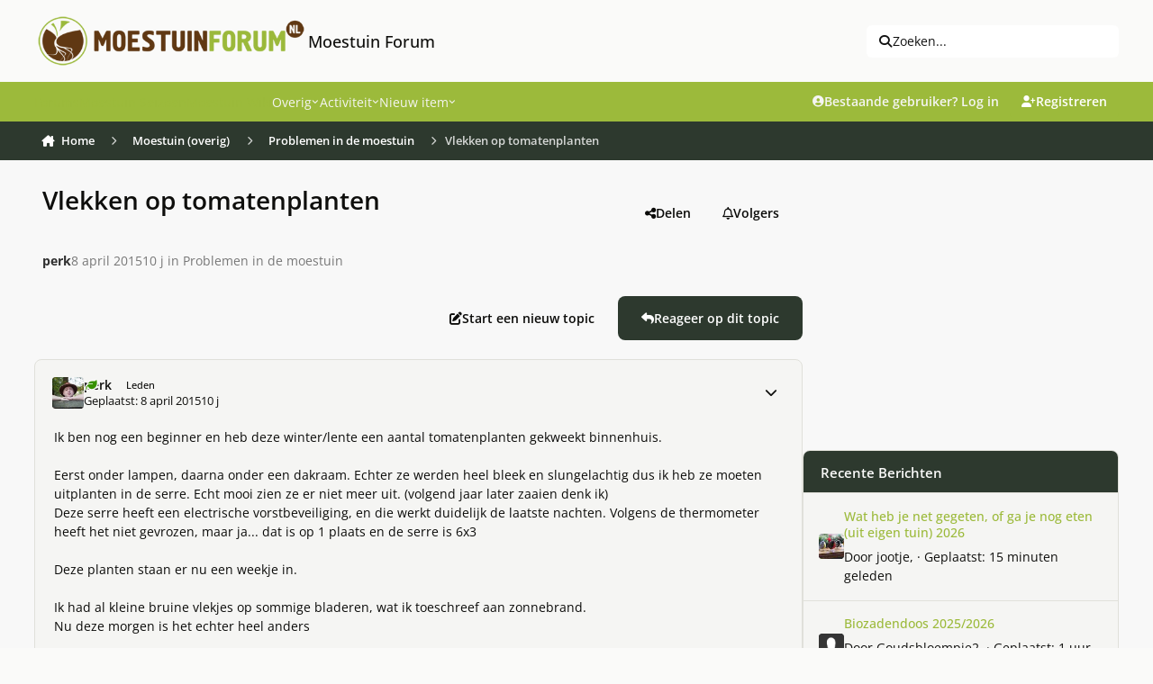

--- FILE ---
content_type: text/html;charset=UTF-8
request_url: https://www.moestuinforum.nl/topic/15942-vlekken-op-tomatenplanten/
body_size: 49082
content:
<!DOCTYPE html>
<html lang="nl-NL" dir="ltr" 

data-ips-path="/topic/15942-vlekken-op-tomatenplanten/"
data-ips-scheme='light'
data-ips-scheme-active='light'
data-ips-scheme-default='light'
data-ips-theme="6"
data-ips-scheme-toggle="false"


    data-ips-guest


data-ips-theme-setting-change-scheme='0'
data-ips-theme-setting-link-panels='1'
data-ips-theme-setting-nav-bar-icons='0'
data-ips-theme-setting-mobile-icons-location='footer'
data-ips-theme-setting-mobile-footer-labels='1'
data-ips-theme-setting-sticky-sidebar='1'
data-ips-theme-setting-flip-sidebar='0'

data-ips-layout='default'


	data-ips-setting-compact-richtext


>
	<head data-ips-hook="head">
		<meta charset="utf-8">
		<title data-ips-hook="title">Vlekken op tomatenplanten - Problemen in de moestuin - Moestuin Forum</title>
		
		
		
			

<!-- IPS Data Layer Start -->
<script>
    /* IPS Configuration */
    const IpsDataLayerConfig = {"_events":{"account_login":{"enabled":true,"formatted_name":"account_login"},"account_logout":{"enabled":true,"formatted_name":"account_logout"},"account_register":{"enabled":true,"formatted_name":"account_register"},"content_comment":{"enabled":false,"formatted_name":"content_comment"},"content_create":{"enabled":false,"formatted_name":"content_create"},"content_react":{"enabled":false,"formatted_name":"content_react"},"content_view":{"enabled":false,"formatted_name":"content_view"},"search":{"enabled":true,"formatted_name":"search"}},"_properties":{"content_container_url":{"event_keys":["content_*","filter_*","sort","file_download"],"pii":false,"formatted_name":"content_container_url","enabled":true,"type":"string","page_level":true},"content_id":{"event_keys":["content_*","file_download"],"pii":false,"formatted_name":"content_id","enabled":true,"type":"number","page_level":true},"author_name":{"event_keys":["content_*","social_reply","file_download"],"pii":true,"formatted_name":"author_name","enabled":true,"type":"string","page_level":true},"content_title":{"event_keys":["content_*","file_download"],"pii":true,"formatted_name":"content_title","enabled":true,"type":"string","page_level":true},"content_url":{"event_keys":["content_*","file_download"],"pii":false,"formatted_name":"content_url","enabled":true,"type":"string","page_level":true},"author_id":{"event_keys":["content_*","social_reply","file_download"],"pii":true,"formatted_name":"author_id","enabled":true,"type":"number | string","replace_with_sso":true,"page_level":true},"comment_type":{"event_keys":["content_comment","content_react","content_quote"],"pii":false,"formatted_name":"comment_type","enabled":true,"type":"string","page_level":false},"comment_url":{"event_keys":["content_comment","content_react","content_quote"],"pii":false,"formatted_name":"comment_url","enabled":true,"type":"string","page_level":false},"community_area":{"event_keys":["filter_*","sort"],"pii":false,"formatted_name":"community_area","enabled":true,"type":"string","page_level":true},"content_age":{"event_keys":["content_*","file_download"],"pii":false,"formatted_name":"content_age","enabled":true,"type":"number","page_level":true},"content_anonymous":{"event_keys":["content_*","filter_*","sort","file_download"],"pii":false,"formatted_name":"content_anonymous","enabled":true,"type":"boolean","page_level":true,"default":false},"content_area":{"event_keys":["content_*","filter_*","sort","file_download"],"pii":false,"formatted_name":"content_area","enabled":true,"type":"string","page_level":true},"content_container_id":{"event_keys":["content_*","filter_*","sort","file_download"],"pii":false,"formatted_name":"content_container_id","enabled":true,"type":"number","page_level":true},"content_container_name":{"event_keys":["content_*","filter_*","sort","file_download"],"pii":false,"formatted_name":"content_container_name","enabled":true,"type":"string","page_level":true},"content_container_path":{"event_keys":["content_*"],"pii":false,"formatted_name":"content_container_path","enabled":false,"type":"array","page_level":true,"default":[]},"content_is_followed":{"event_keys":["content_*","filter_*","sort","file_download"],"pii":false,"formatted_name":"content_is_followed","enabled":true,"type":"boolean","page_level":true},"content_type":{"event_keys":["content_*","filter_*","sort","file_download"],"pii":false,"formatted_name":"content_type","enabled":true,"type":"string","page_level":true},"file_name":{"event_keys":["file_download"],"pii":false,"formatted_name":"file_name","enabled":true,"type":"string","page_level":false},"content_container_type":{"event_keys":["content_*","filter_*","sort","file_download"],"pii":false,"formatted_name":"content_container_type","enabled":true,"type":"string","page_level":true},"page_number":{"event_keys":["content_view","query","filter","sort"],"pii":false,"formatted_name":"page_number","enabled":true,"type":"number","page_level":true},"comment_id":{"event_keys":["content_comment","content_react","content_quote"],"pii":false,"formatted_name":"comment_id","enabled":true,"type":"number","page_level":false},"ips_key":{"event_keys":["*"],"pii":false,"formatted_name":"ips_key","enabled":false,"type":"string","page_level":true},"ips_time":{"event_keys":["*"],"pii":false,"formatted_name":"ips_time","enabled":true,"type":"number","page_level":true},"logged_in":{"event_keys":[],"pii":false,"formatted_name":"logged_in","enabled":true,"type":"number","page_level":true},"logged_in_time":{"event_keys":[],"pii":false,"formatted_name":"logged_in_time","enabled":true,"type":"number","page_level":true},"member_group":{"event_keys":[],"pii":false,"formatted_name":"member_group","enabled":true,"type":"string","page_level":true},"member_group_id":{"event_keys":[],"pii":false,"formatted_name":"member_group_id","enabled":true,"type":"number","page_level":true},"member_id":{"event_keys":[],"pii":true,"formatted_name":"member_id","enabled":true,"type":"number | string","page_level":true,"replace_with_sso":true},"member_name":{"event_keys":[],"pii":true,"formatted_name":"member_name","enabled":true,"type":"string","page_level":true},"profile_group":{"event_keys":["social_*"],"pii":false,"formatted_name":"profile_group","enabled":true,"type":"string","page_level":true},"profile_group_id":{"event_keys":["social_*"],"pii":false,"formatted_name":"profile_group_id","enabled":true,"type":"number","page_level":true},"profile_id":{"event_keys":["social_*"],"pii":true,"formatted_name":"profile_id","enabled":true,"type":"number | string","page_level":true,"replace_with_sso":true},"profile_name":{"event_keys":["social_*"],"pii":true,"formatted_name":"profile_name","enabled":true,"type":"string","page_level":true},"reaction_type":{"event_keys":["content_react"],"pii":false,"formatted_name":"reaction_type","enabled":true,"type":"string","page_level":false},"view_location":{"event_keys":["*_view"],"pii":false,"formatted_name":"view_location","enabled":true,"type":"string","page_level":true,"default":"page"},"sort_by":{"event_keys":["*sort"],"pii":false,"formatted_name":"sort_by","enabled":true,"type":"string","page_level":true},"sort_direction":{"event_keys":["*sort"],"pii":false,"formatted_name":"sort_direction","enabled":true,"type":"string","page_level":true},"query":{"event_keys":["search"],"pii":false,"formatted_name":"query","enabled":true,"type":"string","page_level":false},"filter_title":{"event_keys":["filter_*"],"pii":false,"formatted_name":"filter_title","enabled":true,"type":"string","page_level":false},"message_recipient_count":{"event_keys":["content_*","filter_*","sort","file_download"],"pii":false,"formatted_name":"message_recipient_count","enabled":true,"type":"number | null","default":null,"page_level":true}},"_pii":false,"_pii_groups":[["author_id","author_name"],["member_id","member_name"],["profile_id","profile_name"]]};

    /* IPS Context */
    const IpsDataLayerContext = {"content_container_url":"https:\/\/www.moestuinforum.nl\/forum\/31-problemen-in-de-moestuin\/","content_id":15942,"author_name":null,"content_title":null,"content_url":"https:\/\/www.moestuinforum.nl\/topic\/15942-vlekken-op-tomatenplanten\/","author_id":null,"community_area":"Forum","content_age":3940,"content_anonymous":true,"content_area":"Forum","content_container_id":31,"content_container_name":"Problemen in de moestuin","content_is_followed":false,"content_type":"topic","content_container_type":"forums","page_number":null,"ips_time":null,"logged_in":0,"logged_in_time":null,"member_group":"Gasten","member_group_id":2,"member_id":null,"member_name":null,"profile_group":null,"profile_group_id":null,"profile_id":null,"profile_name":null,"view_location":"page","sort_by":null,"sort_direction":null,"message_recipient_count":null};

    /* IPS Events */
    const IpsDataLayerEvents = [];
</script>


<!-- Handlers -->

<!-- Initializers -->
<script> let initcodegtm = context => { if ( !(context instanceof Object) ) { return; } /* Set the key and time */ let ips_time = IpsDataLayerConfig._properties.ips_time.enabled ? IpsDataLayerConfig._properties.ips_time.formatted_name : false; let ips_key = IpsDataLayerConfig._properties.ips_key.enabled ? IpsDataLayerConfig._properties.ips_key.formatted_name : false; if ( ips_time ) { context[ips_time] = Math.floor( Date.now() / 1000 ); } if ( ips_key ) { let s = i => { return Math.floor((1 + Math.random()) * Math.pow(16, i)) .toString(16) .substring(1); }; let mt = Date.now(); let sec = Math.floor(mt / 1000); let secString = sec.toString(16); secString = secString.substring( secString.length - 8 ); let ms = ( mt - ( sec * 1000 ) ) * 1000; /* milliseconds*/ let msString = (ms + 0x100000).toString(16).substring(1); let randomId = secString + msString + s(1) + '.' + s(4) + s(4); context[ips_key] = randomId; } for ( let i in context ) { if ( context[i] === null ) { context[i] = undefined; } } try { if (context instanceof Object) { window.dataLayer = window.dataLayer || []; window.dataLayer.push(context); return; } Debug.log( 'Invalid Data Layer Context: The IPS GTM Data Layer Initializer failed because the context wasn\'t an Object' ); } catch (e) { Debug.error('Bad Data Layer Initializer: Event initializer failed!'); } }; initcodegtm(IpsDataLayerContext || {}); </script>
<!-- END Initializers -->

<!-- Head Snippets -->

<!-- END Head Snippets -->

<!-- Event Callbacks -->
<script>
const IpsDataLayerEventHandlers = [
    ( () => _event => { try { if ( (_event._properties instanceof Object) && (typeof _event._key === 'string')) { window.dataLayer = window.dataLayer || []; let properties = {}; for ( let pKey in _event._properties ) { properties[_event._key + '.' + pKey] = _event._properties[pKey]; } window.dataLayer.push( { ...properties, 'event': _event._key } ); return; } Debug.log( 'Invalid Data Layer Event: An event wasn\'t processed by the IPS GTM Data Layer Handler. The event\'s _key has to be a string, and its _properties has to be an Object.' ); } catch (e) { Debug.error( e ); } } )
]
</script>
<!-- END Event Callbacks -->

<!-- Properties Callbacks -->
<script>
const IpsDataLayerPropertiesHandlers = [
    ( () => _properties => { try { if ( _properties instanceof Object ) { delete _properties.event; /* this cannot be set since this handler is NOT for adding GTM events*/ window.dataLayer = window.dataLayer || []; window.dataLayer.push( _properties ); } } catch (e) { Debug.error( e ); } } )
]
</script>
<!-- END Properties Callbacks -->

<!-- END Handlers -->

<!-- IPS Data Layer End -->

		
		

		


		
			<!-- Global site tag (gtag.js) - Google Analytics -->
<script async src="https://www.googletagmanager.com/gtag/js?id=UA-18146654-1"></script>
<script>
  window.dataLayer = window.dataLayer || [];
  function gtag(){dataLayer.push(arguments);}
  gtag('js', new Date());

  gtag('config', 'UA-18146654-1');
</script>

		
		
		
		
		


	<!--!Font Awesome Free 6 by @fontawesome - https://fontawesome.com License - https://fontawesome.com/license/free Copyright 2024 Fonticons, Inc.-->
	<link rel='stylesheet' href='//www.moestuinforum.nl/applications/core/interface/static/fontawesome/css/all.min.css?v=6.7.2'>



	<link rel='stylesheet' href='//www.moestuinforum.nl/static/css/core_global_framework_framework.css?v=d80e32ee5f1765373499'>

	<link rel='stylesheet' href='//www.moestuinforum.nl/static/css/core_global_flags.css?v=d80e32ee5f1765373499'>

	<link rel='stylesheet' href='//www.moestuinforum.nl/static/css/core_front_core.css?v=d80e32ee5f1765373499'>

	<link rel='stylesheet' href='//www.moestuinforum.nl/static/css/forums_front_forums.css?v=d80e32ee5f1765373499'>

	<link rel='stylesheet' href='//www.moestuinforum.nl/static/css/forums_front_topics.css?v=d80e32ee5f1765373499'>


<!-- Content Config CSS Properties -->
<style id="contentOptionsCSS">
    :root {
        --i-embed-max-width: 500px;
        --i-embed-default-width: 500px;
        --i-embed-media-max-width: 100%;
    }
</style>



	
		<link rel='stylesheet' href='https://www.moestuinforum.nl/uploads/monthly_2026_01/theme.css.1b9f7902cd25554456e665f52437c4a0.css'>
	
	
	<style id="themeVariables">
		
			:root{

--set__i-avatar-radius: 0;
--light__i-primary: hsl(74 52% 48%);
--light__i-primary-relative-l: 63;
--light__i-secondary: hsl(125 11% 20%);
--light__i-secondary-relative-l: 20;
--set__i-change-scheme: 0;
--set__i-font-family: var(--i-font-family_open-sans);
--set__i-user-content-font-size: 100;
--light__i-color_root: hsl(55 8% 4%);
--set__i-position-navigation: 4;
--set__i-position-search: 3;
--light__i-headerPrimary--ba-co: var(--i-primary);
--light__i-headerSecondary--ba-co: hsl(125 11% 20%);
--light__i-headerPrimary--co: var(--i-base_2);
--light__i-headerMobile--ba-co: hsl(0 0% 97%);
--light__i-footer--ba-co: hsl(74 52% 48%);
--light__i-footer--co: hsl(0 0% 19%);
--light__i-body--ba-co: var(--i-base_1);
--data-ips-theme-setting-change-scheme: 0;
--data-ips-theme-setting-flip-sidebar: 0;
--set__i-default-scheme: light;
--light__i-color_soft: var(--i-base-contrast_6);
--light__i-mobileFooter--ba-co: var(--i-primary);
--light__i-boxHeader--ba-co: var(--i-primary);
--light__i-box--ba-co: var(--i-base_2);
--light__i-boxHeader--co: var(--i-base_1);
--light__i-widget-header--ba-co: hsl(125 11% 20%);
--light__i-widget-header--co: var(--i-base_1);
--set__i-position-logo: 1;
--set__i-header-top--he: 91;
--set__i-header-primary--he: 44;
--set__i-header-secondary--he: 43;
--light__i-headerTop--ba-co: var(--i-base_1);
--light__i-headerTop--co: var(--i-base-contrast_6);
--light__i-primary-button--ba-co: hsl(125 11% 20%);
--light__i-secondary-button--ba-co: hsl(125 11% 20%);
--light__i-base-l: 89;
--light__i-base-c: 8;
--light__i-base-h: 103;
--set__mobile-logo-light: url('https://www.moestuinforum.nl/uploads/set_resources_6/6d538d11ecfced46f459ee300b5e80ec_site_logo.png.2b47676d9f2f1b8e835e50f5627f8b9d_044367.png');
--set__mobile-logo-dark: url('https://kiem.groenforum.nl/uploads/monthly_2025_05/site_logo_5b116a.png');
--data-ips-theme-setting-mobile-icons-location: footer;
--light__i-link--co: var(--i-primary-dark);
--light__i-link-hover--co: hsl(70 98% 16%);
--set__logo-light: url('https://www.moestuinforum.nl/uploads/set_resources_6/6d538d11ecfced46f459ee300b5e80ec_site_logo.png.2b47676d9f2f1b8e835e50f5627f8b9d_2ec1c0.png');

}
		
	</style>

	
		<style id="themeCustomCSS">
			 body{width:100%;height:100px;background-image:url(https://www.moestuinforum.nl/uploads/monthly_2023_03/background.jpg.7713ba7a1c376a9771556e108fd77c0d.jpg);background-size:cover;background-position:center top;background-repeat:no-repeat;background-attachment:fixed;}@media (max-width:767px){.ipsTabs__tab{padding:0.7em 0.0em;font-weight:500;}}.ipsForm.ipsForm--vertical.ipsForm--create-blog.ipsForm--template #select_blog_allow_anonymous_comments{display:none;}.ipsForm.ipsForm--vertical.ipsForm--create-blog.ipsForm--template #select_blog_blog_enable_rss{display:none;}.ipsBadge--rare{font-size:0.5em;}li.i-padding_2:has(> div.elUserNav_achievements){display:none !important;}@media (hover:none) and (pointer:coarse){.ipsRichText abbr[title]{text-underline-offset:1px !important;}}#ipsLayout{max-width:1600px;margin:0 auto;background-color:#f8f8f8;box-shadow:0 0 10px rgba(0,0,0,0.2);}.ipsPhotoPanel__primary::first-line{color:rgb(93, 93, 93) !important;}.ipsData__item--notification[data-ips-read] .ipsData__title a{font-weight:normal;}.ipsData__icon > span.ipsUserPhoto:nth-child(2){display:none;}.ipsData__icon .ipsUserPhoto:has(~ .ipsUserPhoto){transform:scale(1);}.ipsMenu.ipsMenu_normal.ipsHide.ipsMenu_bottomCenter > .i-padding_2{display:none;}.cWidgetContainer.cWidgetContainer--main{margin-bottom:0;}.i-padding_1.i-flex.i-flex-wrap_wrap.i-align-items_center.i-gap_1.i-background_2.i-border-bottom_3 .i-flex_11 .ipsButton--primary{--i-button--ba-co:E0E0DE;--i-button--co:none;}.i-color_soft.i-font-size_-1.ipsEdited{margin-top:6px;}.ipsStreamItem ~ .ipsStream__time{margin-top:0em;}.ipsStreamItem__header:has(> .ipsStreamItem__summary) span[data-ipstooltip=""]{display:none;}div.ipsStreamItem__iconCell > a.ipsUserPhoto.ipsUserPhoto--fluid{display:none;}.ipsContentWrap > .cNotificationList{display:none;}.i-color_soft.i-font-size_-1.ipsEdited{font-size:12px;color:rgb(44, 43, 43);font-style:italic;font-weight:normal;}.ipsFluid{flex-wrap:nowrap;}.ipsSearchDialog__modal{max-width:1000px;}.ipsUserNav__icon.fa-regular.fa-bell, .ipsUserNav__icon.fa-regular.fa-envelope, .ipsUserNav__icon.fa-regular.fa-flag, .ipsUserNav__icon.fa-regular.fa-file-lines{font-size:1.3em;}.ipsUserNav__text{font-size:1.1em;}li[data-el="inbox"]{padding:1;margin:1;}h3[data-ips-hook="title"] a{color:hsl(0 0% 19%);}.ipsData__last-primary a{color:hsl(0 0% 19%);}.ipsData__content .ipsData__last [data-ips-hook="userPhotoWithUrl"]{display:none !important;}.ipsUserNav__link .ipsUserPhoto{width:2.2em;}.ipsSearchPseudo{--i-search--ba-co:#efefef;--i-search-hover--ba-co:#e7e7e7;font-size:1em;}.ipsSearchDialog__filters{font-size:13px;}.ipsStream__time{display:inline-block;position:static;border-radius:20px;background:hsl(125, 11%, 20%);color:#fff;line-height:24.0px;font-size:13.0px;padding:0 20px;box-shadow:var(--item-timeline--boxShadow);margin-top:10px;margin-left:10px;}.ipsStreamItem__summary a{color:hsl(0 0% 19%);}.ipsData__title h4[data-ips-hook="title"] a{color:hsl(0 0% 19%);}.ipsBox.ipsBox--topicHeader{border:none;}.ipsPageHeader__row--footer{background-color:none;}.ipsBox.ipsBox--topicHeader.ipsPull{background-color:transparent;}.ipsPageHeader__row.ipsPageHeader__row--footer{background-color:transparent !important;}.ipsPhotoPanel__secondary .i-font-weight_600{font-weight:normal !important;}.ipsPhotoPanel.ipsPhotoPanel--inline .ipsUserPhoto.ipsUserPhoto--fluid{display:none !important;}.ipsBox.ipsBox--topicHeader.ipsPull{box-shadow:none !important;}.ipsPhotoPanel__primary a{color:hsl(0 0% 19%);}.ipsPhotoPanel__text .ipsPhotoPanel__primary{font-weight:bold;}.ipsPhotoPanel.ipsPhotoPanel--inline .ipsPhotoPanel__text .ipsPhotoPanel__secondary{color:rgb(119, 119, 119);}:where(.ipsPageHeader__row ~ .ipsPageHeader__row){border-top:none;padding-top:0em;}:where(:is(.ipsBox.ipsPageHeader, .ipsBox .ipsPageHeader) .ipsPageHeader__row){padding-bottom:1em;}.ipsPhotoPanel.ipsPhotoPanel--inline .ipsPhotoPanel__text{gap:.1em 0.5em;}.ipsBox.ipsBox--topicHeader.ipsPull .ipsPageHeader{padding:0.1em;}.ipsBox.ipsBox--topicHeader.ipsPull .ipsPageHeader .ipsPageHeader__row{padding:0.5em;}.ipsBreadcrumb ol li a{transition:background-color 0.3s ease, box-shadow 0.3s ease;padding:8px 8px;border-radius:4px;}.ipsBreadcrumb.ipsBreadcrumb--bottom{padding-top:4px;padding-bottom:4px;margin-top:2px;margin-bottom:2px;}.ipsBreadcrumb ol li a:hover{background-color:rgba(151, 153, 155, 0.2);box-shadow:0 0 10px rgba(71, 74, 78, 0.6);}.ipsBreadcrumb.ipsBreadcrumb--bottom a[data-action="defaultStream"]{transition:background-color 0.3s ease, box-shadow 0.3s ease;box-sizing:border-box;padding:8px 8px;}.ipsBreadcrumb.ipsBreadcrumb--bottom a[data-action="defaultStream"]:hover, .ipsBreadcrumb.ipsBreadcrumb--bottom a[data-action="defaultStream"]:focus{background-color:rgba(151, 153, 155, 0.2);box-shadow:0 0 10px rgba(71, 74, 78, 0.6) !important;border-radius:4px;}.ipsBreadcrumb{background-color:hsl(125, 11%, 20%);color:#fff;}.ipsBreadcrumb.ipsBreadcrumb--bottom{padding-left:4px;}[data-role="defaultStreamName"]{padding-right:12px;}.ipsBreadcrumb.ipsBreadcrumb--bottom i.fa-regular.fa-file-lines{padding-left:10px;}@media (max-width:979px){.ipsBreadcrumb--bottom{font-size:13px;display:flex;line-height:1.0;}.ipsBreadcrumb--mobile .ipsBreadcrumb__list{padding:0.3em;}}@media (max-width:768px){.ipsBreadcrumb--mobile .ipsBreadcrumb__list{padding:0em;}}.ipsBreadcrumb__list li:not(:last-child)::after{color:#fff;}.ipsWidget.ipsWidget--horizontal .ipsWidget__header{height:47px;padding-top:13px;}.ipsWidget.ipsWidget--vertical .ipsWidget__header{height:47px;padding-top:13px;}h3.ipsWidget__header{background-color:#9CBA3B;}.ipsWidget__header-secondary.i-color_soft{color:white !important;}.ipsBox__header{padding:0.5em 1.0em;}.ipsBox__header{height:50px;}.fa-regular.fa-file{margin-left:4px;}.ipsFooter__footer{margin-bottom:10px;}.ipsFooterLinks li:nth-child(4){display:none;}.mobile-footer-toggle{display:none;}.ipsFooter{padding:0em 0;}.focus-mega-footer-outer{background-color:#f3f5f2;padding:1.4em 0em 0.5em 0em;}.focus-mega-footer-inner{border-top:1px solid rgba(0, 0, 0, 0.15);margin-bottom:0px;margin-top:-20px;padding:10px;}.focus-mega-footer__columns{display:flex;justify-content:space-between;gap:10px;padding:45px;}.focus-mega-footer__column{flex:1;}.focus-mega-footer__column > :first-child{margin-top:0;}.focus-mega-footer__columns .focus-mega-footer__column:nth-child(2){padding-left:160px;}.focus-mega-footer__columns .focus-mega-footer__column:nth-child(3){padding-left:60px;}.focus-mega-footer-content{display:block;}.focus-mega-footer__column > h2, .focus-mega-footer__column > h3, .focus-mega-footer__column > h4, .focus-mega-footer__column > h5, .focus-mega-footer__column > h6{font-weight:bold;font-size:1.1em;color:rgb(var(--theme-text_dark));}.focus-mega-footer__column > *{margin-top:.6em;margin-bottom:.6em;}.footerLinks{padding:0;margin:0;list-style:none;}.footerLinks a{display:inline-block;line-height:25px;}@media (min-width:767px) and (max-width:979px){.ipsBreadcrumb--mobile:not([hidden]) ~ .ipsLayout__main{padding-top:20px;}.ipsFluid{flex-wrap:wrap;}}@media (min-width:769px) and (max-width:1200px){.focus-mega-footer__columns .focus-mega-footer__column:nth-child(2){padding-left:50px;}.focus-mega-footer__columns .focus-mega-footer__column:nth-child(3){padding-left:20px;}.focus-mega-footer__columns{padding:28px !important;}}@media (min-width:769px) and (max-width:1200px){body[pagecontroller="index"] .ipsLayout__columns{display:flex !important;flex-wrap:nowrap !important;}}@media (min-width:1201px) and (max-width:1400px){.focus-mega-footer__columns .focus-mega-footer__column:nth-child(2){padding-left:90px;}.focus-mega-footer__columns .focus-mega-footer__column:nth-child(3){padding-left:40px;}.focus-mega-footer__columns{padding:35px !important;}}@media (max-width:768px){body{background-image:none;}.focus-mega-footer__columns .focus-mega-footer__column:nth-child(2){padding-left:0 !important;}.focus-mega-footer__columns .focus-mega-footer__column:nth-child(3){padding-left:0 !important;}.focus-mega-footer__columns{flex-direction:column;gap:20px;}.focus-mega-footer__column{width:100%;flex:none}.mobile-footer-toggle{display:block;background-color:#f0f0f0;padding:6px;text-align:center;cursor:pointer;border-top:1px solid #ccc;}.focus-mega-footer-content{display:none;}.ipsFluid{flex-wrap:wrap;}.ipsFooter__align{gap:0.2em 0em;}.ipsFooter__footer{height:auto;}.ipsFooter{background:#f0f0f0;}#footerToggleBtn{background:none;border:none;font-size:0.9em;cursor:pointer;color:#333;}.focus-mega-footer-content.expanded{display:block;}.focus-mega-footer-inner{border-top:none;}.focus-mega-footer-outer{padding:0;}.ipsBreadcrumb ol li:not(:last-child)::after{margin-right:-1em;margin-left:-1em;margin-top:0.22em;}li[aria-current="location"] span[itemprop="name"]{margin-left:0.6em;}.ipsButtonBar > *{padding:.2em;}.ipsBox.ipsBox--topicHeader.ipsPull .ipsPageHeader{padding:1.0em;}.ipsBox.ipsBox--topicHeader.ipsPull .ipsPageHeader .ipsPageHeader__row{padding:0.5em;}.ipsBreadcrumb{padding:4px;}}.ipsBreadcrumb--mobile{font-size:13px;display:flex;line-height:1.1;}.ipsMobileNavIcons__button .ipsUserPhoto{width:2.3em;}@media (max-width:500px){:where(.ipsTime__long){display:inline !important;}}@media (max-width:500px){:where(.ipsTime__short){display:none !important;}}.ipsEmbedded_og:not(#x){max-width:300px;}.ipsEmbedded_og__description{margin-top:1em;font-size:1.1em;font-weight:600;}.ipsMobileFooter{position:fixed;bottom:0;left:0;width:100%;z-index:9999;}.ipsMobileFooter:nth-of-type(2){display:none;}@media (max-width:768px){.ipsLayout__app{margin-bottom:55px;}}.ipsBox .ipsEntry.ipsEntry--simple, .ipsWidget .ipsEntry.ipsEntry--simple, .ipsDialog .ipsEntry.ipsEntry--simple{border-top:6px solid var(--i-background_4) !important;background-color:var(--i-box--ba-co) !important;border-radius:var(--i-box--bo-ra) !important;box-shadow:var(--i-box--bo-sh) !important;border-width:var(--i-box--bo-wi) !important;border-style:var(--i-box--bo-st) !important;border-color:var(--i-box--bo-co) !important;margin-bottom:10px;}section.ipsBox.ipsBox--comments.ipsPull > .ipsBox__header, section.ipsBox.ipsBox--comments.ipsPull > .ipsWidget__header, section.ipsBox.ipsBox--comments.ipsPull > .ipsInnerBox__header{border-bottom-left-radius:calc(var(--i-box--bo-ra) - var(--i-box--bo-wi));border-bottom-right-radius:calc(var(--i-box--bo-ra) - var(--i-box--bo-wi));margin-bottom:10px;}section.ipsBox.ipsBox--comments.ipsPull{border-style:none !important;}.ipsComposeAreaWrapper{padding:var(--i-sp_2);background-color:var(--i-box--ba-co);border-radius:var(--i-box--bo-ra);box-shadow:var(--i-box--bo-sh);border-width:var(--i-box--bo-wi);border-style:var(--i-box--bo-st);border-color:var(--i-box--bo-co);}@media (max-width:768px){@supports (selector(a:has(b))){header.ipsPageHeader.ipsPageHeader--blogs-grid{padding-top:25px !important;}}}label[for="check_blog_entry_publish"]{display:none;}.ipsCoverPhoto__container--default:has(.ipsFallbackImage){display:none;}
		</style>
	

	


		



	<meta name="viewport" content="width=device-width, initial-scale=1, viewport-fit=cover">
	<meta name="apple-mobile-web-app-status-bar-style" content="black-translucent">
	
	
		
		
	
	
		<meta name="twitter:card" content="summary">
	
	
	
		
			
				
					<meta property="og:title" content="Vlekken op tomatenplanten">
				
			
		
	
		
			
				
					<meta property="og:type" content="website">
				
			
		
	
		
			
				
					<meta property="og:url" content="https://www.moestuinforum.nl/topic/15942-vlekken-op-tomatenplanten/">
				
			
		
	
		
			
				
					<meta name="description" content="Ik ben nog een beginner en heb deze winter/lente een aantal tomatenplanten gekweekt binnenhuis. Eerst onder lampen, daarna onder een dakraam. Echter ze werden heel bleek en slungelachtig dus ik heb ze moeten uitplanten in de serre. Echt mooi zien ze er niet meer uit. (volgend jaar later zaaien de...">
				
			
		
	
		
			
				
					<meta property="og:description" content="Ik ben nog een beginner en heb deze winter/lente een aantal tomatenplanten gekweekt binnenhuis. Eerst onder lampen, daarna onder een dakraam. Echter ze werden heel bleek en slungelachtig dus ik heb ze moeten uitplanten in de serre. Echt mooi zien ze er niet meer uit. (volgend jaar later zaaien de...">
				
			
		
	
		
			
				
					<meta property="og:updated_time" content="2015-04-25T09:54:30Z">
				
			
		
	
		
			
				
					<meta property="og:site_name" content="Moestuin Forum">
				
			
		
	
		
			
				
					<meta property="og:locale" content="nl_NL">
				
			
		
	
	
		
			<link rel="canonical" href="https://www.moestuinforum.nl/topic/15942-vlekken-op-tomatenplanten/">
		
	
	
	
	
	
	<link rel="manifest" href="https://www.moestuinforum.nl/manifest.webmanifest/">
	
	

	
	
		
	
		
	
		
	
		
	
		
	
		
	
		
	
		
	
		
	
		
	
		
	
		
	
		
	
		
	
		
	
		
	
		
	
		
	
		
	
		
	
		
	
		
	
		
	
		
			<link rel="apple-touch-icon" href="https://www.moestuinforum.nl/uploads/monthly_2025_08/apple-touch-icon-180x180.png?v=1754047788">
		
	

	
	
		<meta name="apple-mobile-web-app-capable" content="yes">
		<meta name="mobile-web-app-capable" content="yes">
		
			
		
			
				
				
				<link rel="apple-touch-startup-image" media="screen and (device-width: 320px) and (device-height: 568px) and (-webkit-device-pixel-ratio: 2) and (orientation: landscape)" href="https://www.moestuinforum.nl/uploads/monthly_2025_08/apple-startup-1136x640.png?v=1754047788">
			
		
			
				
				
				<link rel="apple-touch-startup-image" media="screen and (device-width: 375px) and (device-height: 812px) and (-webkit-device-pixel-ratio: 3) and (orientation: landscape)" href="https://www.moestuinforum.nl/uploads/monthly_2025_08/apple-startup-2436x1125.png?v=1754047788">
			
		
			
				
				
				<link rel="apple-touch-startup-image" media="screen and (device-width: 414px) and (device-height: 896px) and (-webkit-device-pixel-ratio: 2) and (orientation: landscape)" href="https://www.moestuinforum.nl/uploads/monthly_2025_08/apple-startup-1792x828.png?v=1754047788">
			
		
			
				
				
				<link rel="apple-touch-startup-image" media="screen and (device-width: 414px) and (device-height: 896px) and (-webkit-device-pixel-ratio: 2) and (orientation: portrait)" href="https://www.moestuinforum.nl/uploads/monthly_2025_08/apple-startup-828x1792.png?v=1754047788">
			
		
			
				
				
				<link rel="apple-touch-startup-image" media="screen and (device-width: 375px) and (device-height: 667px) and (-webkit-device-pixel-ratio: 2) and (orientation: landscape)" href="https://www.moestuinforum.nl/uploads/monthly_2025_08/apple-startup-1334x750.png?v=1754047788">
			
		
			
				
				
				<link rel="apple-touch-startup-image" media="screen and (device-width: 414px) and (device-height: 896px) and (-webkit-device-pixel-ratio: 3) and (orientation: portrait)" href="https://www.moestuinforum.nl/uploads/monthly_2025_08/apple-startup-1242x2688.png?v=1754047788">
			
		
			
				
				
				<link rel="apple-touch-startup-image" media="screen and (device-width: 414px) and (device-height: 736px) and (-webkit-device-pixel-ratio: 3) and (orientation: landscape)" href="https://www.moestuinforum.nl/uploads/monthly_2025_08/apple-startup-2208x1242.png?v=1754047788">
			
		
			
				
				
				<link rel="apple-touch-startup-image" media="screen and (device-width: 375px) and (device-height: 812px) and (-webkit-device-pixel-ratio: 3) and (orientation: portrait)" href="https://www.moestuinforum.nl/uploads/monthly_2025_08/apple-startup-1125x2436.png?v=1754047788">
			
		
			
				
				
				<link rel="apple-touch-startup-image" media="screen and (device-width: 414px) and (device-height: 736px) and (-webkit-device-pixel-ratio: 3) and (orientation: portrait)" href="https://www.moestuinforum.nl/uploads/monthly_2025_08/apple-startup-1242x2208.png?v=1754047788">
			
		
			
				
				
				<link rel="apple-touch-startup-image" media="screen and (device-width: 1024px) and (device-height: 1366px) and (-webkit-device-pixel-ratio: 2) and (orientation: landscape)" href="https://www.moestuinforum.nl/uploads/monthly_2025_08/apple-startup-2732x2048.png?v=1754047788">
			
		
			
				
				
				<link rel="apple-touch-startup-image" media="screen and (device-width: 414px) and (device-height: 896px) and (-webkit-device-pixel-ratio: 3) and (orientation: landscape)" href="https://www.moestuinforum.nl/uploads/monthly_2025_08/apple-startup-2688x1242.png?v=1754047788">
			
		
			
				
				
				<link rel="apple-touch-startup-image" media="screen and (device-width: 834px) and (device-height: 1112px) and (-webkit-device-pixel-ratio: 2) and (orientation: landscape)" href="https://www.moestuinforum.nl/uploads/monthly_2025_08/apple-startup-2224x1668.png?v=1754047788">
			
		
			
				
				
				<link rel="apple-touch-startup-image" media="screen and (device-width: 375px) and (device-height: 667px) and (-webkit-device-pixel-ratio: 2) and (orientation: portrait)" href="https://www.moestuinforum.nl/uploads/monthly_2025_08/apple-startup-750x1334.png?v=1754047788">
			
		
			
				
				
				<link rel="apple-touch-startup-image" media="screen and (device-width: 1024px) and (device-height: 1366px) and (-webkit-device-pixel-ratio: 2) and (orientation: portrait)" href="https://www.moestuinforum.nl/uploads/monthly_2025_08/apple-startup-2048x2732.png?v=1754047788">
			
		
			
				
				
				<link rel="apple-touch-startup-image" media="screen and (device-width: 834px) and (device-height: 1194px) and (-webkit-device-pixel-ratio: 2) and (orientation: landscape)" href="https://www.moestuinforum.nl/uploads/monthly_2025_08/apple-startup-2388x1668.png?v=1754047788">
			
		
			
				
				
				<link rel="apple-touch-startup-image" media="screen and (device-width: 834px) and (device-height: 1112px) and (-webkit-device-pixel-ratio: 2) and (orientation: portrait)" href="https://www.moestuinforum.nl/uploads/monthly_2025_08/apple-startup-1668x2224.png?v=1754047788">
			
		
			
				
				
				<link rel="apple-touch-startup-image" media="screen and (device-width: 320px) and (device-height: 568px) and (-webkit-device-pixel-ratio: 2) and (orientation: portrait)" href="https://www.moestuinforum.nl/uploads/monthly_2025_08/apple-startup-640x1136.png?v=1754047788">
			
		
			
				
				
				<link rel="apple-touch-startup-image" media="screen and (device-width: 834px) and (device-height: 1194px) and (-webkit-device-pixel-ratio: 2) and (orientation: portrait)" href="https://www.moestuinforum.nl/uploads/monthly_2025_08/apple-startup-1668x2388.png?v=1754047788">
			
		
			
				
				
				<link rel="apple-touch-startup-image" media="screen and (device-width: 768px) and (device-height: 1024px) and (-webkit-device-pixel-ratio: 2) and (orientation: landscape)" href="https://www.moestuinforum.nl/uploads/monthly_2025_08/apple-startup-2048x1536.png?v=1754047788">
			
		
			
				
				
				<link rel="apple-touch-startup-image" media="screen and (device-width: 768px) and (device-height: 1024px) and (-webkit-device-pixel-ratio: 2) and (orientation: portrait)" href="https://www.moestuinforum.nl/uploads/monthly_2025_08/apple-startup-1536x2048.png?v=1754047788">
			
		
			
				
				
				<link rel="apple-touch-startup-image" media="screen and (device-width: 1180px) and (device-height: 820px) and (-webkit-device-pixel-ratio: 2) and (orientation: landscape)" href="https://www.moestuinforum.nl/uploads/monthly_2025_08/apple-startup-2360x1640.png?v=1754047788">
			
		
			
				
				
				<link rel="apple-touch-startup-image" media="screen and (device-width: 1180px) and (device-height: 820px) and (-webkit-device-pixel-ratio: 2) and (orientation: portrait)" href="https://www.moestuinforum.nl/uploads/monthly_2025_08/apple-startup-1640x2360.png?v=1754047788">
			
		
			
				
				
				<link rel="apple-touch-startup-image" media="screen and (device-width: 1080px) and (device-height: 810px) and (-webkit-device-pixel-ratio: 2) and (orientation: landscape)" href="https://www.moestuinforum.nl/uploads/monthly_2025_08/apple-startup-2160x1620.png?v=1754047788">
			
		
			
				
				
				<link rel="apple-touch-startup-image" media="screen and (device-width: 1080px) and (device-height: 810px) and (-webkit-device-pixel-ratio: 2) and (orientation: portrait)" href="https://www.moestuinforum.nl/uploads/monthly_2025_08/apple-startup-1620x2160.png?v=1754047788">
			
		
			
				
				
				<link rel="apple-touch-startup-image" media="screen and (device-width: 428px) and (device-height: 926px) and (-webkit-device-pixel-ratio: 3) and (orientation: landscape)" href="https://www.moestuinforum.nl/uploads/monthly_2025_08/apple-startup-2778x1284.png?v=1754047788">
			
		
			
				
				
				<link rel="apple-touch-startup-image" media="screen and (device-width: 428px) and (device-height: 926px) and (-webkit-device-pixel-ratio: 3) and (orientation: portrait)" href="https://www.moestuinforum.nl/uploads/monthly_2025_08/apple-startup-1284x2778.png?v=1754047788">
			
		
			
				
				
				<link rel="apple-touch-startup-image" media="screen and (device-width: 390px) and (device-height: 844px) and (-webkit-device-pixel-ratio: 3) and (orientation: landscape)" href="https://www.moestuinforum.nl/uploads/monthly_2025_08/apple-startup-2532x1170.png?v=1754047788">
			
		
			
				
				
				<link rel="apple-touch-startup-image" media="screen and (device-width: 390px) and (device-height: 844px) and (-webkit-device-pixel-ratio: 3) and (orientation: portrait)" href="https://www.moestuinforum.nl/uploads/monthly_2025_08/apple-startup-1170x2532.png?v=1754047788">
			
		
			
				
				
				<link rel="apple-touch-startup-image" media="screen and (device-width: 360px) and (device-height: 780px) and (-webkit-device-pixel-ratio: 3) and (orientation: landscape)" href="https://www.moestuinforum.nl/uploads/monthly_2025_08/apple-startup-2340x1080.png?v=1754047788">
			
		
	


		

	
	<link rel='icon' href='https://www.moestuinforum.nl/uploads/monthly_2025_07/favicon-48px.ico' type="image/x-icon">

	</head>
	<body data-ips-hook="body" class="ipsApp ipsApp_front " data-contentClass="IPS\forums\Topic" data-controller="core.front.core.app,core.front.core.dataLayer" data-pageApp="forums" data-pageLocation="front" data-pageModule="forums" data-pageController="topic" data-id="15942" >
		<a href="#ipsLayout__main" class="ipsSkipToContent">Ga naar inhoud</a>
		
		
			

<!-- IPS Data Body Start -->

<!-- Handlers -->

<!-- END Handlers -->

<!-- IPS Data Layer Body End -->
		
		

<i-pull-to-refresh aria-hidden="true">
	<div class="iPullToRefresh"></div>
</i-pull-to-refresh>
		


	<i-pwa-install id="ipsPwaInstall">
		
		
			
		
			
		
			
		
			
		
			
		
			
		
			
		
			
		
			
		
			
		
			
		
			
		
			
		
			
		
			
		
			
		
			
		
			
		
			
		
			
		
			
		
			
		
			
		
			
				<img src="https://www.moestuinforum.nl/uploads/monthly_2025_08/apple-touch-icon-180x180.png" alt="" width="180" height="180" class="iPwaInstall__icon">
			
		
		<div class="iPwaInstall__content">
			<div class="iPwaInstall__title">Bekijk in de app</div>
			<p class="iPwaInstall__desc">Een betere manier om deze website te gebruiken. <strong>Meer informatie</strong>. </p>
		</div>
		<button type="button" class="iPwaInstall__learnMore" popovertarget="iPwaInstall__learnPopover">Meer informatie</button>
		<button type="button" class="iPwaInstall__dismiss" id="iPwaInstall__dismiss"><span aria-hidden="true">&times;</span><span class="ipsInvisible">Afwijzen</span></button>
	</i-pwa-install>
	
	<i-card popover id="iPwaInstall__learnPopover">
		<button class="iCardDismiss" type="button" tabindex="-1" popovertarget="iPwaInstall__learnPopover" popovertargetaction="hide">Close</button>
		<div class="iCard">
			<div class="iCard__content iPwaInstallPopover">
				<div class="i-flex i-gap_2">
					
						
					
						
					
						
					
						
					
						
					
						
					
						
					
						
					
						
					
						
					
						
					
						
					
						
					
						
					
						
					
						
					
						
					
						
					
						
					
						
					
						
					
						
					
						
					
						
							<img src="https://www.moestuinforum.nl/uploads/monthly_2025_08/apple-touch-icon-180x180.png" alt="" width="180" height="180" class="iPwaInstallPopover__icon">
						
					
					<div class="i-flex_11 i-align-self_center">
						<div class="i-font-weight_700 i-color_hard">Moestuin Forum</div>
						<p>Een app met volledig scherm op uw startscherm met pushmeldingen en meer.</p>
					</div>
				</div>

				<div class="iPwaInstallPopover__ios">
					<div class="iPwaInstallPopover__title">
						<svg xmlns="http://www.w3.org/2000/svg" viewBox="0 0 384 512"><path d="M318.7 268.7c-.2-36.7 16.4-64.4 50-84.8-18.8-26.9-47.2-41.7-84.7-44.6-35.5-2.8-74.3 20.7-88.5 20.7-15 0-49.4-19.7-76.4-19.7C63.3 141.2 4 184.8 4 273.5q0 39.3 14.4 81.2c12.8 36.7 59 126.7 107.2 125.2 25.2-.6 43-17.9 75.8-17.9 31.8 0 48.3 17.9 76.4 17.9 48.6-.7 90.4-82.5 102.6-119.3-65.2-30.7-61.7-90-61.7-91.9zm-56.6-164.2c27.3-32.4 24.8-61.9 24-72.5-24.1 1.4-52 16.4-67.9 34.9-17.5 19.8-27.8 44.3-25.6 71.9 26.1 2 49.9-11.4 69.5-34.3z"/></svg>
						<span>Om deze app op iOS en iPadOS te installeren</span>
					</div>
					<ol class="ipsList ipsList--bullets i-color_soft i-margin-top_2">
						<li>Tik op <svg xmlns='http://www.w3.org/2000/svg' viewBox='0 0 416 550.4' class='iPwaInstallPopover__svg'><pad d='M292.8 129.6 208 44.8l-84.8 84.8-22.4-22.4L208 0l107.2 107.2-22.4 22.4Z'/><pad d='M192 22.4h32v336h-32v-336Z'/><pad d='M368 550.4H48c-27.2 0-48-20.8-48-48v-288c0-27.2 20.8-48 48-48h112v32H48c-9.6 0-16 6.4-16 16v288c0 9.6 6.4 16 16 16h320c9.6 0 16-6.4 16-16v-288c0-9.6-6.4-16-16-16H256v-32h112c27.2 0 48 20.8 48 48v288c0 27.2-20.8 48-48 48Z'/></svg> Deelpictogram in Safari</li>
						<li>Blader door het menu en tik op <strong>Toevoegen aan startscherm</strong>.</li>
						<li>Tik op <strong>Toevoegen</strong> in de rechterbovenhoek.</li>
					</ol>
				</div>
				<div class="iPwaInstallPopover__android">
					<div class="iPwaInstallPopover__title">
						<svg xmlns="http://www.w3.org/2000/svg" viewBox="0 0 576 512"><path d="M420.6 301.9a24 24 0 1 1 24-24 24 24 0 0 1 -24 24m-265.1 0a24 24 0 1 1 24-24 24 24 0 0 1 -24 24m273.7-144.5 47.9-83a10 10 0 1 0 -17.3-10h0l-48.5 84.1a301.3 301.3 0 0 0 -246.6 0L116.2 64.5a10 10 0 1 0 -17.3 10h0l47.9 83C64.5 202.2 8.2 285.6 0 384H576c-8.2-98.5-64.5-181.8-146.9-226.6"/></svg>
						<span>Om deze app op Android te installeren</span>
					</div>
					<ol class="ipsList ipsList--bullets i-color_soft i-margin-top_2">
						<li>Tik op het menu met drie puntjes (⋮) in de rechterbovenhoek van de browser.</li>
						<li>Tik op <strong>Toevoegen aan startscherm</strong> of <strong>App installeren</strong>.</li>
						<li>Bevestig door op <strong>Installeren</strong> te tikken.</li>
					</ol>
				</div>
			</div>
		</div>
	</i-card>

		
		<div class="ipsLayout" id="ipsLayout" data-ips-hook="layout">
			
			<div class="ipsLayout__app" data-ips-hook="app">
				
				<div data-ips-hook="mobileHeader" class="ipsMobileHeader ipsResponsive_header--mobile">
					
<a href="https://www.moestuinforum.nl/" data-ips-hook="logo" class="ipsLogo ipsLogo--mobile" accesskey="1">
	
		

    
    
    
    <picture class='ipsLogo__image ipsLogo__image--light'>
        <source srcset="[data-uri]" media="(min-width: 980px)">
        <img src="https://www.moestuinforum.nl/uploads/set_resources_6/6d538d11ecfced46f459ee300b5e80ec_site_logo.png.2b47676d9f2f1b8e835e50f5627f8b9d_044367.png" width="472" height="99" alt='Moestuin Forum' data-ips-theme-image='mobile-logo-light'>
    </picture>

		

	
  	<div class="ipsLogo__text">
		<span class="ipsLogo__name" data-ips-theme-text="set__i-logo-text">Moestuin Forum</span>
		
			<span class="ipsLogo__slogan" data-ips-theme-text="set__i-logo-slogan"></span>
		
	</div>
</a>
					
<ul data-ips-hook="mobileNavHeader" class="ipsMobileNavIcons ipsResponsive_header--mobile">
	
		<li data-el="guest">
			<button type="button" class="ipsMobileNavIcons__button ipsMobileNavIcons__button--primary" aria-controls="ipsOffCanvas--guest" aria-expanded="false" data-ipscontrols>
				<span>Inloggen</span>
			</button>
		</li>
	
	
	
		
	
    
	
	
</ul>
				</div>
				
				


				
					
<nav class="ipsBreadcrumb ipsBreadcrumb--mobile ipsResponsive_header--mobile" aria-label="Breadcrumbs" >
	<ol itemscope itemtype="https://schema.org/BreadcrumbList" class="ipsBreadcrumb__list">
		<li itemprop="itemListElement" itemscope itemtype="https://schema.org/ListItem">
			<a title="Home" href="https://www.moestuinforum.nl/" itemprop="item">
				<i class="fa-solid fa-house-chimney"></i> <span itemprop="name">Home</span>
			</a>
			<meta itemprop="position" content="1">
		</li>
		
		
		
			
				<li itemprop="itemListElement" itemscope itemtype="https://schema.org/ListItem">
					<a href="https://www.moestuinforum.nl/forum/19-moestuin-overig/" itemprop="item">
						<span itemprop="name">Moestuin (overig) </span>
					</a>
					<meta itemprop="position" content="2">
				</li>
			
			
		
			
				<li itemprop="itemListElement" itemscope itemtype="https://schema.org/ListItem">
					<a href="https://www.moestuinforum.nl/forum/31-problemen-in-de-moestuin/" itemprop="item">
						<span itemprop="name">Problemen in de moestuin </span>
					</a>
					<meta itemprop="position" content="3">
				</li>
			
			
		
			
				<li aria-current="location" itemprop="itemListElement" itemscope itemtype="https://schema.org/ListItem">
					<span itemprop="name">Vlekken op tomatenplanten</span>
					<meta itemprop="position" content="4">
				</li>
			
			
		
	</ol>
	<ul class="ipsBreadcrumb__feed" data-ips-hook="feed">
		
		<li >
			<a data-action="defaultStream" href="https://www.moestuinforum.nl/discover/" ><i class="fa-regular fa-file-lines"></i> <span data-role="defaultStreamName">Alle activiteit</span></a>
		</li>
	</ul>
</nav>
				
				
					<header data-ips-hook="header" class="ipsHeader ipsResponsive_header--desktop">
						
							<div class="ipsHeader__top" >
								<div class="ipsWidth ipsHeader__align">
									<div data-ips-header-position="1" class="ipsHeader__start">


	
		<div data-ips-header-content='logo'>
			<!-- logo -->
			
				
<a href="https://www.moestuinforum.nl/" data-ips-hook="logo" class="ipsLogo ipsLogo--desktop" accesskey="1">
	
		

    
    
    
    <picture class='ipsLogo__image ipsLogo__image--light'>
        <source srcset="[data-uri]" media="(max-width: 979px)">
        <img src="https://www.moestuinforum.nl/uploads/set_resources_6/6d538d11ecfced46f459ee300b5e80ec_site_logo.png.2b47676d9f2f1b8e835e50f5627f8b9d_2ec1c0.png" width="472" height="99" alt='Moestuin Forum' data-ips-theme-image='logo-light'>
    </picture>

		

	
  	<div class="ipsLogo__text">
		<span class="ipsLogo__name" data-ips-theme-text="set__i-logo-text">Moestuin Forum</span>
		
			<span class="ipsLogo__slogan" data-ips-theme-text="set__i-logo-slogan"></span>
		
	</div>
</a>
			
			
			    
			    
			    
			    
			
		</div>
	

	

	

	

	
</div>
									<div data-ips-header-position="2" class="ipsHeader__center">


	

	

	

	

	
</div>
									<div data-ips-header-position="3" class="ipsHeader__end">


	

	

	

	

	
		<div data-ips-header-content='search'>
			<!-- search -->
			
			
			    
			    
			    
			    
				    

	<button class='ipsSearchPseudo' popovertarget="ipsSearchDialog" type="button">
		<i class="fa-solid fa-magnifying-glass"></i>
		<span>Zoeken...</span>
	</button>

			    
			
		</div>
	
</div>
								</div>
							</div>
						
						
							<div data-ips-hook="primaryHeader" class="ipsHeader__primary" >
								<div class="ipsWidth ipsHeader__align">
									<div data-ips-header-position="4" class="ipsHeader__start">


	

	
		<div data-ips-header-content='navigation'>
			<!-- navigation -->
			
			
			    
				    


<nav data-ips-hook="navBar" class="ipsNav" aria-label="Primary">
	<i-navigation-menu>
		<ul class="ipsNavBar" data-role="menu">
			


	
		
		
			
		
		
		<li  data-id="10" data-active data-navApp="forums" data-navExt="Forums" >
			
			
				
					<a href="https://www.moestuinforum.nl"  data-navItem-id="10" aria-current="page">
						<span class="ipsNavBar__icon" aria-hidden="true">
							
								<i class="fa-solid" style="--icon:'\f075'"></i>
							
						</span>
						<span class="ipsNavBar__text">
							<span class="ipsNavBar__label">Forums</span>
						</span>
					</a>
				
			
		</li>
	

	
		
		
		
		<li  data-id="11"  data-navApp="blog" data-navExt="Blogs" >
			
			
				
					<a href="https://www.moestuinforum.nl/blogs/"  data-navItem-id="11" >
						<span class="ipsNavBar__icon" aria-hidden="true">
							
								<i class="fa-solid" style="--icon:'\f044'"></i>
							
						</span>
						<span class="ipsNavBar__text">
							<span class="ipsNavBar__label">Moestuin Seizoen</span>
						</span>
					</a>
				
			
		</li>
	

	
		
		
		
		<li  data-id="12"  data-navApp="cms" data-navExt="Pages" >
			
			
				
					<a href="https://www.moestuinforum.nl/encyclopedie.html/"  data-navItem-id="12" >
						<span class="ipsNavBar__icon" aria-hidden="true">
							
								<i class="fa-solid" style="--icon:'\f15c'"></i>
							
						</span>
						<span class="ipsNavBar__text">
							<span class="ipsNavBar__label">Moestuin Wiki</span>
						</span>
					</a>
				
			
		</li>
	

	
		
		
		
		<li  data-id="1"  data-navApp="core" data-navExt="Menu" >
			
			
				
					<button aria-expanded="false" aria-controls="elNavSecondary_1" data-ipscontrols type="button">
						<span class="ipsNavBar__icon" aria-hidden="true">
							
								<i class="fa-solid" style="--icon:'\f1c5'"></i>
							
						</span>
						<span class="ipsNavBar__text">
							<span class="ipsNavBar__label">Overig</span>
							<i class="fa-solid fa-angle-down"></i>
						</span>
					</button>
					
						<ul class='ipsNav__dropdown' id='elNavSecondary_1' data-ips-hidden-light-dismiss hidden>
							


	

	
		
		
		
		<li  data-id="13"  data-navApp="calendar" data-navExt="Calendar" >
			
			
				
					<a href="https://www.moestuinforum.nl/events/"  data-navItem-id="13" >
						<span class="ipsNavBar__icon" aria-hidden="true">
							
								<i class="fa-solid" style="--icon:'\f133'"></i>
							
						</span>
						<span class="ipsNavBar__text">
							<span class="ipsNavBar__label">Kalender</span>
						</span>
					</a>
				
			
		</li>
	

	
		
		
		
		<li  data-id="31"  data-navApp="core" data-navExt="Menu" >
			
			
				<button aria-expanded="false" aria-controls="elNavSecondary_31" data-ipscontrols type="button">
					<span class="ipsNavBar__icon" aria-hidden="true">
						
							<i class="fa-solid" style="--icon:'\f1c5'"></i>
						
					</span>
					<span class="ipsNavBar__text">
						<span class="ipsNavBar__label">Tags</span>
						<i class="fa-solid fa-angle-down"></i>
					</span>
				</button>
				
					<ul class='ipsNav__dropdown' id='elNavSecondary_31'  hidden>
						

	
		
			<li >
				<a href='https://www.moestuinforum.nl/tags/ananaskers/' >
					<span class="ipsNavBar__icon" aria-hidden="true">
						
							<i class="fa-solid" style="--icon:'\f02c'"></i>
						
					</span>
					<span class="ipsNavBar__text">
						<span class="ipsNavBar__label">Ananaskers</span>
					</span>
				</a>
			</li>
		
	

	
		
			<li >
				<a href='https://www.moestuinforum.nl/tags/aubergine/' >
					<span class="ipsNavBar__icon" aria-hidden="true">
						
							<i class="fa-solid" style="--icon:'\f02c'"></i>
						
					</span>
					<span class="ipsNavBar__text">
						<span class="ipsNavBar__label">Aubergine</span>
					</span>
				</a>
			</li>
		
	

	
		
			<li >
				<a href='https://www.moestuinforum.nl/tags/courgette/' >
					<span class="ipsNavBar__icon" aria-hidden="true">
						
							<i class="fa-solid" style="--icon:'\f02c'"></i>
						
					</span>
					<span class="ipsNavBar__text">
						<span class="ipsNavBar__label">Courgette</span>
					</span>
				</a>
			</li>
		
	

	
		
			<li >
				<a href='https://www.moestuinforum.nl/tags/komkommer/' >
					<span class="ipsNavBar__icon" aria-hidden="true">
						
							<i class="fa-solid" style="--icon:'\f02c'"></i>
						
					</span>
					<span class="ipsNavBar__text">
						<span class="ipsNavBar__label">Komkommer</span>
					</span>
				</a>
			</li>
		
	

	
		
			<li >
				<a href='https://www.moestuinforum.nl/tags/meloenpeer/' >
					<span class="ipsNavBar__icon" aria-hidden="true">
						
							<i class="fa-solid" style="--icon:'\f02c'"></i>
						
					</span>
					<span class="ipsNavBar__text">
						<span class="ipsNavBar__label">Meloenpeer</span>
					</span>
				</a>
			</li>
		
	

	
		
			<li >
				<a href='https://www.moestuinforum.nl/tags/paprika/' >
					<span class="ipsNavBar__icon" aria-hidden="true">
						
							<i class="fa-solid" style="--icon:'\f02c'"></i>
						
					</span>
					<span class="ipsNavBar__text">
						<span class="ipsNavBar__label">Paprika</span>
					</span>
				</a>
			</li>
		
	

	
		
			<li >
				<a href='https://www.moestuinforum.nl/tags/peper/' >
					<span class="ipsNavBar__icon" aria-hidden="true">
						
							<i class="fa-solid" style="--icon:'\f02c'"></i>
						
					</span>
					<span class="ipsNavBar__text">
						<span class="ipsNavBar__label">Peper</span>
					</span>
				</a>
			</li>
		
	

	
		
			<li >
				<a href='https://www.moestuinforum.nl/tags/radijs/' >
					<span class="ipsNavBar__icon" aria-hidden="true">
						
							<i class="fa-solid" style="--icon:'\f02c'"></i>
						
					</span>
					<span class="ipsNavBar__text">
						<span class="ipsNavBar__label">Radijs</span>
					</span>
				</a>
			</li>
		
	

	
		
			<li >
				<a href='https://www.moestuinforum.nl/tags/spinazie/' >
					<span class="ipsNavBar__icon" aria-hidden="true">
						
							<i class="fa-solid" style="--icon:'\f02c'"></i>
						
					</span>
					<span class="ipsNavBar__text">
						<span class="ipsNavBar__label">Spinazie</span>
					</span>
				</a>
			</li>
		
	

	
		
			<li >
				<a href='https://www.moestuinforum.nl/tags/suikermais/' >
					<span class="ipsNavBar__icon" aria-hidden="true">
						
							<i class="fa-solid" style="--icon:'\f02c'"></i>
						
					</span>
					<span class="ipsNavBar__text">
						<span class="ipsNavBar__label">Suikermais</span>
					</span>
				</a>
			</li>
		
	

	
		
			<li >
				<a href='https://www.moestuinforum.nl/tags/tomaten/' >
					<span class="ipsNavBar__icon" aria-hidden="true">
						
							<i class="fa-solid" style="--icon:'\f02c'"></i>
						
					</span>
					<span class="ipsNavBar__text">
						<span class="ipsNavBar__label">Tomaten</span>
					</span>
				</a>
			</li>
		
	

	
		
			<li >
				<a href='https://www.moestuinforum.nl/tags/zaaien/' >
					<span class="ipsNavBar__icon" aria-hidden="true">
						
							<i class="fa-solid" style="--icon:'\f02c'"></i>
						
					</span>
					<span class="ipsNavBar__text">
						<span class="ipsNavBar__label">Zaaien</span>
					</span>
				</a>
			</li>
		
	

					</ul>
				
			
		</li>
	

	

	
		
		
		
		<li  data-id="15"  data-navApp="core" data-navExt="StaffDirectory" >
			
			
				
					<a href="https://www.moestuinforum.nl/staff/"  data-navItem-id="15" >
						<span class="ipsNavBar__icon" aria-hidden="true">
							
								<i class="fa-solid" style="--icon:'\f2bb'"></i>
							
						</span>
						<span class="ipsNavBar__text">
							<span class="ipsNavBar__label">Staf</span>
						</span>
					</a>
				
			
		</li>
	

	
		
		
		
		<li  data-id="16"  data-navApp="core" data-navExt="OnlineUsers" >
			
			
				
					<a href="https://www.moestuinforum.nl/online/"  data-navItem-id="16" >
						<span class="ipsNavBar__icon" aria-hidden="true">
							
								<i class="fa-solid" style="--icon:'\f017'"></i>
							
						</span>
						<span class="ipsNavBar__text">
							<span class="ipsNavBar__label">Online gebruikers</span>
						</span>
					</a>
				
			
		</li>
	

	

	
		
		
		
		<li  data-id="19"  data-navApp="core" data-navExt="Menu" >
			
			
				<button aria-expanded="false" aria-controls="elNavSecondary_19" data-ipscontrols type="button">
					<span class="ipsNavBar__icon" aria-hidden="true">
						
							<i class="fa-solid" style="--icon:'\f1c5'"></i>
						
					</span>
					<span class="ipsNavBar__text">
						<span class="ipsNavBar__label">Over ons</span>
						<i class="fa-solid fa-angle-down"></i>
					</span>
				</button>
				
					<ul class='ipsNav__dropdown' id='elNavSecondary_19'  hidden>
						

	
		
			<li >
				<a href='https://www.moestuinforum.nl/topic/7-contact-gegevens/' >
					<span class="ipsNavBar__icon" aria-hidden="true">
						
							<i class="fa-solid" style="--icon:'\f1c5'"></i>
						
					</span>
					<span class="ipsNavBar__text">
						<span class="ipsNavBar__label">Contact</span>
					</span>
				</a>
			</li>
		
	

	
		
			<li >
				<a href='https://www.moestuinforum.nl/terms/' >
					<span class="ipsNavBar__icon" aria-hidden="true">
						
							<i class="fa-solid" style="--icon:'\f1c5'"></i>
						
					</span>
					<span class="ipsNavBar__text">
						<span class="ipsNavBar__label">Algemene Voorwaarden</span>
					</span>
				</a>
			</li>
		
	

	
		
			<li >
				<a href='https://www.moestuinforum.nl/topic/11243-forumregels-en-tips-forumgebruik/' >
					<span class="ipsNavBar__icon" aria-hidden="true">
						
							<i class="fa-solid" style="--icon:'\f1c5'"></i>
						
					</span>
					<span class="ipsNavBar__text">
						<span class="ipsNavBar__label">Huisregels</span>
					</span>
				</a>
			</li>
		
	

	
		
			<li >
				<a href='https://www.moestuinforum.nl/topic/28-privacyverklaring/' >
					<span class="ipsNavBar__icon" aria-hidden="true">
						
							<i class="fa-solid" style="--icon:'\f1c5'"></i>
						
					</span>
					<span class="ipsNavBar__text">
						<span class="ipsNavBar__label">Privacyverklaring</span>
					</span>
				</a>
			</li>
		
	

	
		
			<li >
				<a href='https://www.moestuinforum.nl/topic/41133-cookieverklaring/' >
					<span class="ipsNavBar__icon" aria-hidden="true">
						
							<i class="fa-solid" style="--icon:'\f1c5'"></i>
						
					</span>
					<span class="ipsNavBar__text">
						<span class="ipsNavBar__label">Cookieverklaring</span>
					</span>
				</a>
			</li>
		
	

	
		
			<li >
				<a href='https://www.moestuinforum.nl/topic/24692-notice-and-takedownprocedure/' >
					<span class="ipsNavBar__icon" aria-hidden="true">
						
							<i class="fa-solid" style="--icon:'\f1c5'"></i>
						
					</span>
					<span class="ipsNavBar__text">
						<span class="ipsNavBar__label">Notice & Takedown procedure</span>
					</span>
				</a>
			</li>
		
	

					</ul>
				
			
		</li>
	

						</ul>
					
				
			
		</li>
	

	
		
		
		
		<li  data-id="2"  data-navApp="core" data-navExt="Menu" >
			
			
				
					<button aria-expanded="false" aria-controls="elNavSecondary_2" data-ipscontrols type="button">
						<span class="ipsNavBar__icon" aria-hidden="true">
							
								<i class="fa-solid" style="--icon:'\f1c5'"></i>
							
						</span>
						<span class="ipsNavBar__text">
							<span class="ipsNavBar__label">Activiteit</span>
							<i class="fa-solid fa-angle-down"></i>
						</span>
					</button>
					
						<ul class='ipsNav__dropdown' id='elNavSecondary_2' data-ips-hidden-light-dismiss hidden>
							


	
		
		
		
		<li  data-id="4"  data-navApp="core" data-navExt="AllActivity" >
			
			
				
					<a href="https://www.moestuinforum.nl/discover/"  data-navItem-id="4" >
						<span class="ipsNavBar__icon" aria-hidden="true">
							
								<i class="fa-solid" style="--icon:'\f0ca'"></i>
							
						</span>
						<span class="ipsNavBar__text">
							<span class="ipsNavBar__label">Alle activiteit</span>
						</span>
					</a>
				
			
		</li>
	

	

	

	

	

	
		
		
		
		<li  data-id="8"  data-navApp="core" data-navExt="Search" >
			
			
				
					<a href="https://www.moestuinforum.nl/search/"  data-navItem-id="8" >
						<span class="ipsNavBar__icon" aria-hidden="true">
							
								<i class="fa-solid" style="--icon:'\f002'"></i>
							
						</span>
						<span class="ipsNavBar__text">
							<span class="ipsNavBar__label">Zoeken</span>
						</span>
					</a>
				
			
		</li>
	

						</ul>
					
				
			
		</li>
	

	
		
		
		
		<li  data-id="26"  data-navApp="core" data-navExt="Menu" >
			
			
				
					<button aria-expanded="false" aria-controls="elNavSecondary_26" data-ipscontrols type="button">
						<span class="ipsNavBar__icon" aria-hidden="true">
							
								<i class="fa-solid" style="--icon:'\f1c5'"></i>
							
						</span>
						<span class="ipsNavBar__text">
							<span class="ipsNavBar__label">Nieuw item</span>
							<i class="fa-solid fa-angle-down"></i>
						</span>
					</button>
					
						<ul class='ipsNav__dropdown' id='elNavSecondary_26' data-ips-hidden-light-dismiss hidden>
							


	
		
		
		
		<li  data-id="27"  data-navApp="core" data-navExt="CustomItem" >
			
			
				
					<a href="https://www.moestuinforum.nl/startTopic/"  data-navItem-id="27" >
						<span class="ipsNavBar__icon" aria-hidden="true">
							
								<i class="fa-solid" style="--icon:'\f1c5'"></i>
							
						</span>
						<span class="ipsNavBar__text">
							<span class="ipsNavBar__label">Topic</span>
						</span>
					</a>
				
			
		</li>
	

	
		
		
		
		<li  data-id="30"  data-navApp="core" data-navExt="CustomItem" >
			
			
				
					<a href="https://www.moestuinforum.nl/blogs/submit/?id="  data-navItem-id="30" >
						<span class="ipsNavBar__icon" aria-hidden="true">
							
								<i class="fa-solid" style="--icon:'\f1c5'"></i>
							
						</span>
						<span class="ipsNavBar__text">
							<span class="ipsNavBar__label">Moestuin Seizoen</span>
						</span>
					</a>
				
			
		</li>
	

	
		
		
		
		<li  data-id="28"  data-navApp="core" data-navExt="CustomItem" >
			
			
				
					<a href="https://www.moestuinforum.nl/events/submit/?do=submit&amp;id=1"  data-navItem-id="28" >
						<span class="ipsNavBar__icon" aria-hidden="true">
							
								<i class="fa-solid" style="--icon:'\f1c5'"></i>
							
						</span>
						<span class="ipsNavBar__text">
							<span class="ipsNavBar__label">Agendapunt</span>
						</span>
					</a>
				
			
		</li>
	

	
		
		
		
		<li  data-id="29"  data-navApp="core" data-navExt="CustomItem" >
			
			
				
					<a href="https://www.moestuinforum.nl/encyclopedie.html/?do=form&amp;d=1"  data-navItem-id="29" >
						<span class="ipsNavBar__icon" aria-hidden="true">
							
								<i class="fa-solid" style="--icon:'\f1c5'"></i>
							
						</span>
						<span class="ipsNavBar__text">
							<span class="ipsNavBar__label">Wiki Pagina</span>
						</span>
					</a>
				
			
		</li>
	

						</ul>
					
				
			
		</li>
	

			<li data-role="moreLi" hidden>
				<button aria-expanded="false" aria-controls="nav__more" data-ipscontrols type="button">
					<span class="ipsNavBar__icon" aria-hidden="true">
						<i class="fa-solid fa-bars"></i>
					</span>
					<span class="ipsNavBar__text">
						<span class="ipsNavBar__label">Meer</span>
						<i class="fa-solid fa-angle-down"></i>
					</span>
				</button>
				<ul class="ipsNav__dropdown" id="nav__more" data-role="moreMenu" data-ips-hidden-light-dismiss hidden></ul>
			</li>
		</ul>
		<div class="ipsNavPriority js-ipsNavPriority" aria-hidden="true">
			<ul class="ipsNavBar" data-role="clone">
				<li data-role="moreLiClone">
					<button aria-expanded="false" aria-controls="nav__more" data-ipscontrols type="button">
						<span class="ipsNavBar__icon" aria-hidden="true">
							<i class="fa-solid fa-bars"></i>
						</span>
						<span class="ipsNavBar__text">
							<span class="ipsNavBar__label">Meer</span>
							<i class="fa-solid fa-angle-down"></i>
						</span>
					</button>
				</li>
				


	
		
		
			
		
		
		<li  data-id="10" data-active data-navApp="forums" data-navExt="Forums" >
			
			
				
					<a href="https://www.moestuinforum.nl"  data-navItem-id="10" aria-current="page">
						<span class="ipsNavBar__icon" aria-hidden="true">
							
								<i class="fa-solid" style="--icon:'\f075'"></i>
							
						</span>
						<span class="ipsNavBar__text">
							<span class="ipsNavBar__label">Forums</span>
						</span>
					</a>
				
			
		</li>
	

	
		
		
		
		<li  data-id="11"  data-navApp="blog" data-navExt="Blogs" >
			
			
				
					<a href="https://www.moestuinforum.nl/blogs/"  data-navItem-id="11" >
						<span class="ipsNavBar__icon" aria-hidden="true">
							
								<i class="fa-solid" style="--icon:'\f044'"></i>
							
						</span>
						<span class="ipsNavBar__text">
							<span class="ipsNavBar__label">Moestuin Seizoen</span>
						</span>
					</a>
				
			
		</li>
	

	
		
		
		
		<li  data-id="12"  data-navApp="cms" data-navExt="Pages" >
			
			
				
					<a href="https://www.moestuinforum.nl/encyclopedie.html/"  data-navItem-id="12" >
						<span class="ipsNavBar__icon" aria-hidden="true">
							
								<i class="fa-solid" style="--icon:'\f15c'"></i>
							
						</span>
						<span class="ipsNavBar__text">
							<span class="ipsNavBar__label">Moestuin Wiki</span>
						</span>
					</a>
				
			
		</li>
	

	
		
		
		
		<li  data-id="1"  data-navApp="core" data-navExt="Menu" >
			
			
				
					<button aria-expanded="false" aria-controls="elNavSecondary_1" data-ipscontrols type="button">
						<span class="ipsNavBar__icon" aria-hidden="true">
							
								<i class="fa-solid" style="--icon:'\f1c5'"></i>
							
						</span>
						<span class="ipsNavBar__text">
							<span class="ipsNavBar__label">Overig</span>
							<i class="fa-solid fa-angle-down"></i>
						</span>
					</button>
					
				
			
		</li>
	

	
		
		
		
		<li  data-id="2"  data-navApp="core" data-navExt="Menu" >
			
			
				
					<button aria-expanded="false" aria-controls="elNavSecondary_2" data-ipscontrols type="button">
						<span class="ipsNavBar__icon" aria-hidden="true">
							
								<i class="fa-solid" style="--icon:'\f1c5'"></i>
							
						</span>
						<span class="ipsNavBar__text">
							<span class="ipsNavBar__label">Activiteit</span>
							<i class="fa-solid fa-angle-down"></i>
						</span>
					</button>
					
				
			
		</li>
	

	
		
		
		
		<li  data-id="26"  data-navApp="core" data-navExt="Menu" >
			
			
				
					<button aria-expanded="false" aria-controls="elNavSecondary_26" data-ipscontrols type="button">
						<span class="ipsNavBar__icon" aria-hidden="true">
							
								<i class="fa-solid" style="--icon:'\f1c5'"></i>
							
						</span>
						<span class="ipsNavBar__text">
							<span class="ipsNavBar__label">Nieuw item</span>
							<i class="fa-solid fa-angle-down"></i>
						</span>
					</button>
					
				
			
		</li>
	

			</ul>
		</div>
	</i-navigation-menu>
</nav>
			    
			    
			    
			    
			
		</div>
	

	

	

	
</div>
									<div data-ips-header-position="5" class="ipsHeader__center">


	

	

	

	

	
</div>
									<div data-ips-header-position="6" class="ipsHeader__end">


	

	

	
		<div data-ips-header-content='user'>
			<!-- user -->
			
			
			    
			    
				    

	<ul id="elUserNav" data-ips-hook="userBarGuest" class="ipsUserNav ipsUserNav--guest">
        
		
        
        
        
            
            <li id="elSignInLink" data-el="sign-in">
                <button type="button" id="elUserSignIn" popovertarget="elUserSignIn_menu" class="ipsUserNav__link">
                	<i class="fa-solid fa-circle-user"></i>
                	<span class="ipsUserNav__text">Bestaande gebruiker? Log in</span>
                </button>                
                
<i-dropdown popover id="elUserSignIn_menu">
	<div class="iDropdown">
		<form accept-charset='utf-8' method='post' action='https://www.moestuinforum.nl/login/'>
			<input type="hidden" name="csrfKey" value="359a3c6781ea6feae53c49047118751c">
			<input type="hidden" name="ref" value="aHR0cHM6Ly93d3cubW9lc3R1aW5mb3J1bS5ubC90b3BpYy8xNTk0Mi12bGVra2VuLW9wLXRvbWF0ZW5wbGFudGVuLw==">
			<div data-role="loginForm">
				
				
				
					<div class='ipsColumns ipsColumns--lines'>
						<div class='ipsColumns__primary' id='elUserSignIn_internal'>
							
<div class="">
	<h4 class="ipsTitle ipsTitle--h3 i-padding_2 i-padding-bottom_0 i-color_hard">Inloggen</h4>
	<ul class='ipsForm ipsForm--vertical ipsForm--login-popup'>
		<li class="ipsFieldRow ipsFieldRow--noLabel ipsFieldRow--fullWidth">
			<label class="ipsFieldRow__label" for="login_popup_email">E-mailadres</label>
			<div class="ipsFieldRow__content">
                <input type="email" class='ipsInput ipsInput--text' placeholder="E-mailadres" name="auth" autocomplete="email" id='login_popup_email'>
			</div>
		</li>
		<li class="ipsFieldRow ipsFieldRow--noLabel ipsFieldRow--fullWidth">
			<label class="ipsFieldRow__label" for="login_popup_password">Wachtwoord</label>
			<div class="ipsFieldRow__content">
				<input type="password" class='ipsInput ipsInput--text' placeholder="Wachtwoord" name="password" autocomplete="current-password" id='login_popup_password'>
			</div>
		</li>
		<li class="ipsFieldRow ipsFieldRow--checkbox">
			<input type="checkbox" name="remember_me" id="remember_me_checkbox_popup" value="1" checked class="ipsInput ipsInput--toggle">
			<div class="ipsFieldRow__content">
				<label class="ipsFieldRow__label" for="remember_me_checkbox_popup">Laat me ingelogd blijven</label>
				<div class="ipsFieldRow__desc">Kies deze optie niet als je een openbare computer gebruikt.</div>
			</div>
		</li>
		<li class="ipsSubmitRow">
			<button type="submit" name="_processLogin" value="usernamepassword" class="ipsButton ipsButton--primary i-width_100p">Inloggen</button>
			
				<p class="i-color_soft i-link-color_inherit i-font-weight_500 i-font-size_-1 i-margin-top_2">
					
						<a href='https://www.moestuinforum.nl/lostpassword/' >
					
					Wachtwoord vergeten?</a>
				</p>
			
		</li>
	</ul>
</div>
						</div>
						<div class='ipsColumns__secondary i-basis_280'>
							<div id='elUserSignIn_external'>
								<p class='ipsTitle ipsTitle--h3 i-padding_2 i-padding-bottom_0 i-color_soft'>Of log in via één van deze services</p>
								<div class='i-grid i-gap_2 i-padding_2'>
									
										<div>
											

<button type="submit" name="_processLogin" value="3" class='ipsSocial ipsSocial--google' style="background-color: #4285F4">
	
		<span class='ipsSocial__icon'>
			
				
					<svg xmlns="http://www.w3.org/2000/svg" viewBox="0 0 488 512"><path d="M488 261.8C488 403.3 391.1 504 248 504 110.8 504 0 393.2 0 256S110.8 8 248 8c66.8 0 123 24.5 166.3 64.9l-67.5 64.9C258.5 52.6 94.3 116.6 94.3 256c0 86.5 69.1 156.6 153.7 156.6 98.2 0 135-70.4 140.8-106.9H248v-85.3h236.1c2.3 12.7 3.9 24.9 3.9 41.4z"/></svg>
				
			
		</span>
		<span class='ipsSocial__text'>Inloggen met Google</span>
	
</button>
										</div>
									
								</div>
							</div>
						</div>
					</div>
				
			</div>
		</form>
	</div>
</i-dropdown>
            </li>
            
        
		
			<li data-el="sign-up">
				
					<a href="https://www.moestuinforum.nl/register/" class="ipsUserNav__link ipsUserNav__link--sign-up" data-ipsdialog data-ipsdialog-size="narrow" data-ipsdialog-title="Registreren"  id="elRegisterButton">
						<i class="fa-solid fa-user-plus"></i>
						<span class="ipsUserNav__text">Registreren</span>
					</a>
				
			</li>
		
		
	</ul>

			    
			    
			    
			
		</div>
	

	

	
</div>
								</div>
							</div>
						
						
							<div data-ips-hook="secondaryHeader" class="ipsHeader__secondary" >
								<div class="ipsWidth ipsHeader__align">
									<div data-ips-header-position="7" class="ipsHeader__start">


	

	

	

	
		<div data-ips-header-content='breadcrumb'>
			<!-- breadcrumb -->
			
			
			    
			    
			    
				    
<nav class="ipsBreadcrumb ipsBreadcrumb--top " aria-label="Breadcrumbs" >
	<ol itemscope itemtype="https://schema.org/BreadcrumbList" class="ipsBreadcrumb__list">
		<li itemprop="itemListElement" itemscope itemtype="https://schema.org/ListItem">
			<a title="Home" href="https://www.moestuinforum.nl/" itemprop="item">
				<i class="fa-solid fa-house-chimney"></i> <span itemprop="name">Home</span>
			</a>
			<meta itemprop="position" content="1">
		</li>
		
		
		
			
				<li itemprop="itemListElement" itemscope itemtype="https://schema.org/ListItem">
					<a href="https://www.moestuinforum.nl/forum/19-moestuin-overig/" itemprop="item">
						<span itemprop="name">Moestuin (overig) </span>
					</a>
					<meta itemprop="position" content="2">
				</li>
			
			
		
			
				<li itemprop="itemListElement" itemscope itemtype="https://schema.org/ListItem">
					<a href="https://www.moestuinforum.nl/forum/31-problemen-in-de-moestuin/" itemprop="item">
						<span itemprop="name">Problemen in de moestuin </span>
					</a>
					<meta itemprop="position" content="3">
				</li>
			
			
		
			
				<li aria-current="location" itemprop="itemListElement" itemscope itemtype="https://schema.org/ListItem">
					<span itemprop="name">Vlekken op tomatenplanten</span>
					<meta itemprop="position" content="4">
				</li>
			
			
		
	</ol>
	<ul class="ipsBreadcrumb__feed" data-ips-hook="feed">
		
		<li >
			<a data-action="defaultStream" href="https://www.moestuinforum.nl/discover/" ><i class="fa-regular fa-file-lines"></i> <span data-role="defaultStreamName">Alle activiteit</span></a>
		</li>
	</ul>
</nav>
			    
			    
			
		</div>
	

	
</div>
									<div data-ips-header-position="8" class="ipsHeader__center">


	

	

	

	

	
</div>
									<div data-ips-header-position="9" class="ipsHeader__end">


	

	

	

	

	
</div>
								</div>
							</div>
						
					</header>
				
				<main data-ips-hook="main" class="ipsLayout__main" id="ipsLayout__main" tabindex="-1">
					<div class="ipsWidth ipsWidth--main-content">
						<div class="ipsContentWrap">
							
							

							<div class="ipsLayout__columns">
								<section data-ips-hook="primaryColumn" class="ipsLayout__primary-column">
									
									
									
                                    
									

	





    
    

									




<!-- Start #ipsTopicView -->
<div class="ipsBlockSpacer" id="ipsTopicView" data-ips-topic-ui="minimal" data-ips-topic-first-page="true" data-ips-topic-comments="all">




<div class="ipsBox ipsBox--topicHeader ipsPull">
	<header class="ipsPageHeader">
		<div class="ipsPageHeader__row">
			<div data-ips-hook="header" class="ipsPageHeader__primary">
				<div class="ipsPageHeader__title">
					
						<h1 data-ips-hook="title">Vlekken op tomatenplanten</h1>
					
					<div data-ips-hook="badges" class="ipsBadges">
						
					</div>
				</div>
				
				
			</div>
			
				<ul data-ips-hook="topicHeaderButtons" class="ipsButtons">
					
						<li>


    <button type="button" id="elShareItem_82605295" popovertarget="elShareItem_82605295_menu" class='ipsButton ipsButton--share ipsButton--inherit '>
        <i class='fa-solid fa-share-nodes'></i><span class="ipsButton__label">Delen</span>
    </button>
    <i-dropdown popover id="elShareItem_82605295_menu" data-controller="core.front.core.sharelink">
        <div class="iDropdown">
            <div class='i-padding_2'>
                
                
                <span data-ipsCopy data-ipsCopy-flashmessage>
                    <a href="https://www.moestuinforum.nl/topic/15942-vlekken-op-tomatenplanten/" class="ipsPageActions__mainLink" data-role="copyButton" data-clipboard-text="https://www.moestuinforum.nl/topic/15942-vlekken-op-tomatenplanten/" data-ipstooltip title='Copy Link to Clipboard'><i class="fa-regular fa-copy"></i> https://www.moestuinforum.nl/topic/15942-vlekken-op-tomatenplanten/</a>
                </span>
                <ul class='ipsList ipsList--inline i-justify-content_center i-gap_1 i-margin-top_2'>
                    
                        <li>
<a href="https://x.com/share?url=https%3A%2F%2Fwww.moestuinforum.nl%2Ftopic%2F15942-vlekken-op-tomatenplanten%2F" class="ipsShareLink ipsShareLink--x" target="_blank" data-role="shareLink" title='Share on X' data-ipsTooltip rel='nofollow noopener'>
    <i class="fa-brands fa-x-twitter"></i>
</a></li>
                    
                        <li>
<a href="https://www.facebook.com/sharer/sharer.php?u=https%3A%2F%2Fwww.moestuinforum.nl%2Ftopic%2F15942-vlekken-op-tomatenplanten%2F" class="ipsShareLink ipsShareLink--facebook" target="_blank" data-role="shareLink" title='Deel op Facebook' data-ipsTooltip rel='noopener nofollow'>
	<i class="fa-brands fa-facebook"></i>
</a></li>
                    
                        <li>
<a href="https://www.linkedin.com/shareArticle?mini=true&amp;url=https%3A%2F%2Fwww.moestuinforum.nl%2Ftopic%2F15942-vlekken-op-tomatenplanten%2F&amp;title=Vlekken+op+tomatenplanten" rel="nofollow noopener" class="ipsShareLink ipsShareLink--linkedin" target="_blank" data-role="shareLink" title='Deel op LinkedIn' data-ipsTooltip>
	<i class="fa-brands fa-linkedin"></i>
</a></li>
                    
                        <li>
<a href="https://pinterest.com/pin/create/button/?url=https://www.moestuinforum.nl/topic/15942-vlekken-op-tomatenplanten/&amp;media=" class="ipsShareLink ipsShareLink--pinterest" rel="nofollow noopener" target="_blank" data-role="shareLink" title='Delen op Pinterest' data-ipsTooltip>
	<i class="fa-brands fa-pinterest"></i>
</a></li>
                    
                </ul>
                
                    <button class='ipsHide ipsButton ipsButton--small ipsButton--inherit ipsButton--wide i-margin-top_2' data-controller='core.front.core.webshare' data-role='webShare' data-webShareTitle='Vlekken op tomatenplanten' data-webShareText='Vlekken op tomatenplanten' data-webShareUrl='https://www.moestuinforum.nl/topic/15942-vlekken-op-tomatenplanten/'>Meer opties om te delen...</button>
                
            </div>
        </div>
    </i-dropdown>
</li>
					
					
					<li>

<div data-followApp='forums' data-followArea='topic' data-followID='15942' data-controller='core.front.core.followButton'>
	

	<a data-ips-hook="guest" href="https://www.moestuinforum.nl/login/" rel="nofollow" class="ipsButton ipsButton--follow" data-role="followButton" data-ipstooltip title="Log in om dit te volgen">
		<span>
			<i class="fa-regular fa-bell"></i>
			<span class="ipsButton__label">Volgers</span>
		</span>
		
	</a>

</div></li>
				</ul>
			
		</div>
		
		
			<!-- PageHeader footer is only shown in traditional view -->
			<div class="ipsPageHeader__row ipsPageHeader__row--footer">
				<div class="ipsPageHeader__primary">
					<div class="ipsPhotoPanel ipsPhotoPanel--inline">
						


	<a data-ips-hook="userPhotoWithUrl" href="https://www.moestuinforum.nl/profile/4323-perk/" rel="nofollow" data-ipshover data-ipshover-width="370" data-ipshover-target="https://www.moestuinforum.nl/profile/4323-perk/?do=hovercard"  class="ipsUserPhoto ipsUserPhoto--fluid" title="Ga naar perk's profiel" data-group="3" aria-hidden="true" tabindex="-1">
		<img src="https://www.moestuinforum.nl/uploads/monthly_2020_02/f7bd40a7d53ddffffcd4f62326c9757d_4695.thumb.jpg.e370352660d086c6d47390fcc1f13330.jpg" alt="perk" loading="lazy">
	</a>

						<div data-ips-hook="topicHeaderMetaData" class="ipsPhotoPanel__text">
							<div class="ipsPhotoPanel__primary">


<a href='https://www.moestuinforum.nl/profile/4323-perk/' rel="nofollow" data-ipsHover data-ipsHover-width='370' data-ipsHover-target='https://www.moestuinforum.nl/profile/4323-perk/?do=hovercard&amp;referrer=https%253A%252F%252Fwww.moestuinforum.nl%252Ftopic%252F15942-vlekken-op-tomatenplanten%252F' title="Ga naar perk's profiel" class="ipsUsername" translate="no">perk</a></div>
							<div class="ipsPhotoPanel__secondary"><time datetime='2015-04-08T08:52:15Z' title='08-04-15 08:52' data-short='10 j' class='ipsTime ipsTime--long'><span class='ipsTime__long'>8 april 2015</span><span class='ipsTime__short'>10 j</span></time> in <a href="https://www.moestuinforum.nl/forum/31-problemen-in-de-moestuin/" class="i-font-weight_600">Problemen in de moestuin</a></div>
						</div>
					</div>
				</div>
				
			</div>
		
	</header>

	

</div>

<!-- Large topic warnings -->






<!-- These can be hidden on traditional first page using <div data-ips-hide="traditional-first"> -->


<!-- Content messages -->









<div class="i-flex i-flex-wrap_wrap-reverse i-align-items_center i-gap_3">

	<!-- All replies / Helpful Replies: This isn't shown on the first page, due to data-ips-hide="traditional-first" -->
	

	<!-- Start new topic, Reply to topic: Shown on all views -->
	<ul data-ips-hook="topicMainButtons" class="i-flex_11 ipsButtons ipsButtons--main">
		<li>
			
		</li>
		
			<li>
				<a href="https://www.moestuinforum.nl/forum/31-problemen-in-de-moestuin/?do=add" rel="nofollow" class="ipsButton ipsButton--text" title="Start een nieuw topic in dit forum"><i class="fa-solid fa-pen-to-square"></i><span>Start een nieuw topic</span></a>
			</li>
		
		
			<li data-controller="forums.front.topic.reply">
				<a href="#replyForm" rel="nofollow" class="ipsButton ipsButton--primary" data-action="replyToTopic"><i class="fa-solid fa-reply"></i><span>Reageer op dit topic</span></a>
			</li>
		
	</ul>
</div>





<section data-controller='core.front.core.recommendedComments' data-url='https://www.moestuinforum.nl/topic/15942-vlekken-op-tomatenplanten/?recommended=comments' class='ipsBox ipsBox--featuredComments ipsRecommendedComments ipsHide'>
	<div data-role="recommendedComments">
		<header class='ipsBox__header'>
			<h2>Featured Replies</h2>
			

<div class='ipsCarouselNav ' data-ipscarousel='topic-featured-posts' >
	<button class='ipsCarouselNav__button' data-carousel-arrow='prev'><span class="ipsInvisible">Previous carousel slide</span><i class='fa-ips' aria-hidden='true'></i></button>
	<button class='ipsCarouselNav__button' data-carousel-arrow='next'><span class="ipsInvisible">Next carousel slide</span><i class='fa-ips' aria-hidden='true'></i></button>
</div>
		</header>
		
	</div>
</section>

<div id="comments" data-controller="core.front.core.commentFeed,forums.front.topic.view, core.front.core.ignoredComments" data-autopoll data-baseurl="https://www.moestuinforum.nl/topic/15942-vlekken-op-tomatenplanten/" data-lastpage data-feedid="forums-ips_forums_topic-15942" class="cTopic ipsBlockSpacer" data-follow-area-id="topic-15942">

	<div data-ips-hook="topicPostFeed" id="elPostFeed" class="ipsEntries ipsPull ipsEntries--topic" data-role="commentFeed" data-controller="core.front.core.moderation" >

		
		<form action="https://www.moestuinforum.nl/topic/15942-vlekken-op-tomatenplanten/?csrfKey=359a3c6781ea6feae53c49047118751c&amp;do=multimodComment" method="post" data-ipspageaction data-role="moderationTools">
			
			
				

					

					
					



<a id="findComment-252971"></a>
<div id="comment-252971"></div>
<article data-ips-hook="postWrapper" id="elComment_252971" class="
		ipsEntry js-ipsEntry  ipsEntry--simple 
        
        
        
        
        
		"   data-ips-first-post>
	
	
<aside data-ips-hook="topicAuthorColumn" class="ipsEntry__header" data-feedid="forums-ips_forums_topic-15942">
	<div class="ipsEntry__header-align">

		<div class="ipsPhotoPanel">
			<!-- Avatar -->
			<div class="ipsAvatarStack" data-ips-hook="postUserPhoto">
				


	<a data-ips-hook="userPhotoWithUrl" href="https://www.moestuinforum.nl/profile/4323-perk/" rel="nofollow" data-ipshover data-ipshover-width="370" data-ipshover-target="https://www.moestuinforum.nl/profile/4323-perk/?do=hovercard"  class="ipsUserPhoto ipsUserPhoto--fluid" title="Ga naar perk's profiel" data-group="3" aria-hidden="true" tabindex="-1">
		<img src="https://www.moestuinforum.nl/uploads/monthly_2020_02/f7bd40a7d53ddffffcd4f62326c9757d_4695.thumb.jpg.e370352660d086c6d47390fcc1f13330.jpg" alt="perk" loading="lazy">
	</a>

				
					
<img src='https://www.moestuinforum.nl/uploads/monthly_2025_06/custombadge-1.svg.6094cd811ffe63cd85461ea690711a72.svg' loading="lazy" alt="Nieuw lid" class="ipsAvatarStack__rank" data-ipsTooltip title="Titel: Nieuw lid (1/2)">
				
				
			</div>
			<!-- Username -->
			<div class="ipsPhotoPanel__text">
				<h3 data-ips-hook="postUsername" class="ipsEntry__username">
					


<a href='https://www.moestuinforum.nl/profile/4323-perk/' rel="nofollow" data-ipsHover data-ipsHover-width='370' data-ipsHover-target='https://www.moestuinforum.nl/profile/4323-perk/?do=hovercard&amp;referrer=https%253A%252F%252Fwww.moestuinforum.nl%252Ftopic%252F15942-vlekken-op-tomatenplanten%252F' title="Ga naar perk's profiel" class="ipsUsername" translate="no">perk</a>
					
						<span class="ipsEntry__group">
							
								Leden
							
						</span>
					
					
				</h3>
				<p class="ipsPhotoPanel__secondary">
					Geplaatst: <time datetime='2015-04-08T08:52:15Z' title='08-04-15 08:52' data-short='10 j' class='ipsTime ipsTime--long'><span class='ipsTime__long'>8 april 2015</span><span class='ipsTime__short'>10 j</span></time>
				</p>
			</div>
		</div>

		<!-- Minimal badges -->
		<ul data-ips-hook="postBadgesSecondary" class="ipsBadges">
			
			
			
			
			
			
		</ul>

		

		

		
			<!-- Expand mini profile -->
			<button class="ipsEntry__topButton ipsEntry__topButton--profile" type="button" aria-controls="mini-profile-252971" aria-expanded="false" data-ipscontrols data-ipscontrols-src="https://www.moestuinforum.nl/?&amp;app=core&amp;module=system&amp;controller=ajax&amp;do=miniProfile&amp;authorId=4323&amp;solvedCount=load" aria-label="Meer informatie van deze gebruiker" data-ipstooltip><i class="fa-solid fa-chevron-down" aria-hidden="true"></i></button>
		

        
<!-- Mini profile -->

	<div id='mini-profile-252971' data-ips-hidden-animation="slide-fade" hidden class="ipsEntry__profile-row ipsLoading ipsLoading--small">
        
            <ul class='ipsEntry__profile'></ul>
        
	</div>

	</div>
</aside>
	

<div id="comment-252971_wrap" data-controller="core.front.core.comment" data-feedid="forums-ips_forums_topic-15942" data-commentapp="forums" data-commenttype="forums" data-commentid="252971" data-quotedata="{&quot;userid&quot;:4323,&quot;username&quot;:&quot;perk&quot;,&quot;timestamp&quot;:1428483135,&quot;contentapp&quot;:&quot;forums&quot;,&quot;contenttype&quot;:&quot;forums&quot;,&quot;contentid&quot;:15942,&quot;contentclass&quot;:&quot;forums_Topic&quot;,&quot;contentcommentid&quot;:252971}" class="ipsEntry__content js-ipsEntry__content"   data-first-post="true" data-first-page="true" >
	<div class="ipsEntry__post">
		<div class="ipsEntry__meta">
			
				<span class="ipsEntry__date">Geplaatst: <time datetime='2015-04-08T08:52:15Z' title='08-04-15 08:52' data-short='10 j' class='ipsTime ipsTime--long'><span class='ipsTime__long'>8 april 2015</span><span class='ipsTime__short'>10 j</span></time></span>
			
			<!-- Traditional badges -->
			<ul data-ips-hook="postBadges" class="ipsBadges">
				
				
				
				
                
				
			</ul>
			
			
		</div>
		

		

		

		<!-- Post content -->
		<div data-ips-hook="postContent" class="ipsRichText ipsRichText--user" data-role="commentContent" data-controller="core.front.core.lightboxedImages">

			
			

				<p>Ik ben nog een beginner en heb deze winter/lente een aantal tomatenplanten gekweekt binnenhuis.</p><p> </p><p>Eerst onder lampen, daarna onder een dakraam. Echter ze werden heel bleek en slungelachtig dus ik heb ze moeten uitplanten in de serre.  Echt mooi zien ze er niet meer uit.  (volgend jaar later zaaien denk ik)</p><p>Deze serre heeft een electrische vorstbeveiliging, en die werkt duidelijk de laatste nachten.  Volgens de thermometer heeft het niet gevrozen, maar ja... dat is op 1 plaats en de serre is 6x3</p><p> </p><p>Deze planten staan er nu een weekje in.</p><p> </p><p>Ik had al kleine bruine vlekjes op sommige bladeren, wat ik toeschreef aan zonnebrand.</p><p>Nu deze morgen is het echter heel anders</p><p> </p><p><img alt="DSCN5497.JPG" src="https://lh4.googleusercontent.com/-KMgWMz780Z4/VSTqGmhYbXI/AAAAAAAAAVU/G0cK_4nNgc4/w922-h692-no/DSCN5497.JPG" loading="lazy">4</p><p> </p><p><img alt="DSCN5500.JPG" src="https://lh4.googleusercontent.com/-mZKNYFtL7t0/VSTqGTdAMZI/AAAAAAAAAVA/-M-EVTuxRME/w922-h692-no/DSCN5500.JPG" loading="lazy"></p><p> </p><p><img alt="DSCN5503.JPG" src="https://lh6.googleusercontent.com/-M61-7Ci222s/VSTqGn8T7WI/AAAAAAAAAVI/vnaaVk6L2P0/w1107-h830-no/DSCN5503.JPG" loading="lazy"></p><p> </p><p><img alt="DSCN5505.JPG" src="https://lh4.googleusercontent.com/-G7zKYtZKzE8/VSTqHaDH57I/AAAAAAAAAVM/a9RiCz8OCW0/w922-h692-no/DSCN5505.JPG" loading="lazy"></p><p> </p><p>niet elke soort tomaten heeft dit, het is vooral op Moneymaker en Allicante te zien.   Ik weet niet of dit toeval is.</p><p>En ook vooral op de onderste bladeren kransen.</p><p> </p><p>Wat zou dit kunnen zijn?    Toch vorstschade of zit ik met een schimmel?</p><p> </p><p>Patrick</p>

			

			
		</div>

		

	</div>
	
		<div class="ipsEntry__footer">
			<menu data-ips-hook="postFooterControls" class="ipsEntry__controls" data-role="commentControls" data-controller="core.front.helpful.helpful">
				
					
						<li data-ipsquote-editor="topic_comment" data-ipsquote-target="#comment-252971" class="ipsJS_show">
							<button class="ipsHide" data-action="multiQuoteComment" data-ipstooltip data-ipsquote-multiquote data-mqid="mq252971" aria-label="MultiQuote"><i class="fa-solid fa-plus"></i></button>
						</li>
						<li data-ipsquote-editor="topic_comment" data-ipsquote-target="#comment-252971" class="ipsJS_show">
							<a href="#" data-action="quoteComment" data-ipsquote-singlequote><i class="fa-solid fa-quote-left" aria-hidden="true"></i><span>Quote</span></a>
						</li>
					
					
					
					
                    
				
				<li class="ipsHide" data-role="commentLoading">
					<span class="ipsLoading ipsLoading--tiny"></span>
				</li>
			</menu>
			
				

	<div data-controller='core.front.core.reaction' class='ipsReact '>	
		
			
			<div class='ipsReact_blurb ipsHide' data-role='reactionBlurb'>
				
			</div>
		
		
		
	</div>

			
		</div>
	
	
</div>
	
</article>

                    
                    
					
						<!-- If this is the first post in the traditional UI, show some of the extras/messages below it -->
						

						<!-- Show the All Replies / Most Helpful tabs -->
						
					
					
					

					
						<div data-ips-ad="topic_view">
							<script async src="https://pagead2.googlesyndication.com/pagead/js/adsbygoogle.js?client=ca-pub-3462601360101425" crossorigin="anonymous"></script>
<!-- moestuinforum-2022 -->
<ins class="adsbygoogle"
     style="display:block"
     data-ad-client="ca-pub-3462601360101425"
     data-ad-slot="9744324890"
     data-ad-format="auto"
     data-full-width-responsive="true"></ins>
<script>
     (adsbygoogle = window.adsbygoogle || []).push({});
</script>
						</div>
					
					
					
				

					

					
					



<a id="findComment-252996"></a>
<div id="comment-252996"></div>
<article data-ips-hook="postWrapper" id="elComment_252996" class="
		ipsEntry js-ipsEntry  ipsEntry--simple 
        
        
        
        
        
		"   >
	
	
<aside data-ips-hook="topicAuthorColumn" class="ipsEntry__header" data-feedid="forums-ips_forums_topic-15942">
	<div class="ipsEntry__header-align">

		<div class="ipsPhotoPanel">
			<!-- Avatar -->
			<div class="ipsAvatarStack" data-ips-hook="postUserPhoto">
				


	<a data-ips-hook="userPhotoWithUrl" href="https://www.moestuinforum.nl/profile/5887-anna3/" rel="nofollow" data-ipshover data-ipshover-width="370" data-ipshover-target="https://www.moestuinforum.nl/profile/5887-anna3/?do=hovercard"  class="ipsUserPhoto ipsUserPhoto--fluid" title="Ga naar Anna3's profiel" data-group="3" aria-hidden="true" tabindex="-1">
		<img src="https://www.moestuinforum.nl/uploads/monthly_2020_02/f7bd40a7d53ddffffcd4f62326c9757d_6275.thumb.jpg.91ad116608b46e90bb6c3f42d22a3ce2.jpg" alt="Anna3" loading="lazy">
	</a>

				
					
<img src='https://www.moestuinforum.nl/uploads/monthly_2025_06/custombadge-2.svg.a2c9843b6baa26771f51c949192db2e6.svg' loading="lazy" alt="Leden" class="ipsAvatarStack__rank" data-ipsTooltip title="Titel: Leden (2/2)">
				
				
			</div>
			<!-- Username -->
			<div class="ipsPhotoPanel__text">
				<h3 data-ips-hook="postUsername" class="ipsEntry__username">
					


<a href='https://www.moestuinforum.nl/profile/5887-anna3/' rel="nofollow" data-ipsHover data-ipsHover-width='370' data-ipsHover-target='https://www.moestuinforum.nl/profile/5887-anna3/?do=hovercard&amp;referrer=https%253A%252F%252Fwww.moestuinforum.nl%252Ftopic%252F15942-vlekken-op-tomatenplanten%252F' title="Ga naar Anna3's profiel" class="ipsUsername" translate="no">Anna3</a>
					
						<span class="ipsEntry__group">
							
								Leden
							
						</span>
					
					
				</h3>
				<p class="ipsPhotoPanel__secondary">
					Geplaatst: <time datetime='2015-04-08T10:59:27Z' title='08-04-15 10:59' data-short='10 j' class='ipsTime ipsTime--long'><span class='ipsTime__long'>8 april 2015</span><span class='ipsTime__short'>10 j</span></time>
				</p>
			</div>
		</div>

		<!-- Minimal badges -->
		<ul data-ips-hook="postBadgesSecondary" class="ipsBadges">
			
			
			
			
			
			
		</ul>

		

		

		
			<!-- Expand mini profile -->
			<button class="ipsEntry__topButton ipsEntry__topButton--profile" type="button" aria-controls="mini-profile-252996" aria-expanded="false" data-ipscontrols data-ipscontrols-src="https://www.moestuinforum.nl/?&amp;app=core&amp;module=system&amp;controller=ajax&amp;do=miniProfile&amp;authorId=5887&amp;solvedCount=load" aria-label="Meer informatie van deze gebruiker" data-ipstooltip><i class="fa-solid fa-chevron-down" aria-hidden="true"></i></button>
		

        
<!-- Mini profile -->

	<div id='mini-profile-252996' data-ips-hidden-animation="slide-fade" hidden class="ipsEntry__profile-row ipsLoading ipsLoading--small">
        
            <ul class='ipsEntry__profile'></ul>
        
	</div>

	</div>
</aside>
	

<div id="comment-252996_wrap" data-controller="core.front.core.comment" data-feedid="forums-ips_forums_topic-15942" data-commentapp="forums" data-commenttype="forums" data-commentid="252996" data-quotedata="{&quot;userid&quot;:5887,&quot;username&quot;:&quot;Anna3&quot;,&quot;timestamp&quot;:1428490767,&quot;contentapp&quot;:&quot;forums&quot;,&quot;contenttype&quot;:&quot;forums&quot;,&quot;contentid&quot;:15942,&quot;contentclass&quot;:&quot;forums_Topic&quot;,&quot;contentcommentid&quot;:252996}" class="ipsEntry__content js-ipsEntry__content"  >
	<div class="ipsEntry__post">
		<div class="ipsEntry__meta">
			
				<span class="ipsEntry__date">Geplaatst: <time datetime='2015-04-08T10:59:27Z' title='08-04-15 10:59' data-short='10 j' class='ipsTime ipsTime--long'><span class='ipsTime__long'>8 april 2015</span><span class='ipsTime__short'>10 j</span></time></span>
			
			<!-- Traditional badges -->
			<ul data-ips-hook="postBadges" class="ipsBadges">
				
				
				
				
                
				
			</ul>
			
			
		</div>
		

		

		

		<!-- Post content -->
		<div data-ips-hook="postContent" class="ipsRichText ipsRichText--user" data-role="commentContent" data-controller="core.front.core.lightboxedImages">

			
			

				<p>Dit lijkt toch wel op verbranding door de zon. Als er genoeg groen blad overblijft komen de planten er wel overheen.</p>

			

			
		</div>

		

	</div>
	
		<div class="ipsEntry__footer">
			<menu data-ips-hook="postFooterControls" class="ipsEntry__controls" data-role="commentControls" data-controller="core.front.helpful.helpful">
				
					
						<li data-ipsquote-editor="topic_comment" data-ipsquote-target="#comment-252996" class="ipsJS_show">
							<button class="ipsHide" data-action="multiQuoteComment" data-ipstooltip data-ipsquote-multiquote data-mqid="mq252996" aria-label="MultiQuote"><i class="fa-solid fa-plus"></i></button>
						</li>
						<li data-ipsquote-editor="topic_comment" data-ipsquote-target="#comment-252996" class="ipsJS_show">
							<a href="#" data-action="quoteComment" data-ipsquote-singlequote><i class="fa-solid fa-quote-left" aria-hidden="true"></i><span>Quote</span></a>
						</li>
					
					
					
					
                    
						

                    
				
				<li class="ipsHide" data-role="commentLoading">
					<span class="ipsLoading ipsLoading--tiny"></span>
				</li>
			</menu>
			
				

	<div data-controller='core.front.core.reaction' class='ipsReact '>	
		
			
			<div class='ipsReact_blurb ipsHide' data-role='reactionBlurb'>
				
			</div>
		
		
		
	</div>

			
		</div>
	
	
</div>
	
</article>

                    
                    
					
					
					

					
					
					
				

					

					
					



<a id="findComment-253005"></a>
<div id="comment-253005"></div>
<article data-ips-hook="postWrapper" id="elComment_253005" class="
		ipsEntry js-ipsEntry  ipsEntry--simple 
        
        
        
        
        
		"   >
	
	
<aside data-ips-hook="topicAuthorColumn" class="ipsEntry__header" data-feedid="forums-ips_forums_topic-15942">
	<div class="ipsEntry__header-align">

		<div class="ipsPhotoPanel">
			<!-- Avatar -->
			<div class="ipsAvatarStack" data-ips-hook="postUserPhoto">
				


	<a data-ips-hook="userPhotoWithUrl" href="https://www.moestuinforum.nl/profile/4833-druivelaar15/" rel="nofollow" data-ipshover data-ipshover-width="370" data-ipshover-target="https://www.moestuinforum.nl/profile/4833-druivelaar15/?do=hovercard"  class="ipsUserPhoto ipsUserPhoto--fluid" title="Ga naar druivelaar15's profiel" data-group="3" aria-hidden="true" tabindex="-1">
		<img src="https://www.moestuinforum.nl/uploads/monthly_2020_02/f7bd40a7d53ddffffcd4f62326c9757d_5207.thumb.jpg.2e832517f10d6d5cc63979fbe909c787.jpg" alt="druivelaar15" loading="lazy">
	</a>

				
					
<img src='https://www.moestuinforum.nl/uploads/monthly_2025_06/custombadge-2.svg.a2c9843b6baa26771f51c949192db2e6.svg' loading="lazy" alt="Leden" class="ipsAvatarStack__rank" data-ipsTooltip title="Titel: Leden (2/2)">
				
				
			</div>
			<!-- Username -->
			<div class="ipsPhotoPanel__text">
				<h3 data-ips-hook="postUsername" class="ipsEntry__username">
					


<a href='https://www.moestuinforum.nl/profile/4833-druivelaar15/' rel="nofollow" data-ipsHover data-ipsHover-width='370' data-ipsHover-target='https://www.moestuinforum.nl/profile/4833-druivelaar15/?do=hovercard&amp;referrer=https%253A%252F%252Fwww.moestuinforum.nl%252Ftopic%252F15942-vlekken-op-tomatenplanten%252F' title="Ga naar druivelaar15's profiel" class="ipsUsername" translate="no">druivelaar15</a>
					
						<span class="ipsEntry__group">
							
								Leden
							
						</span>
					
					
				</h3>
				<p class="ipsPhotoPanel__secondary">
					Geplaatst: <time datetime='2015-04-08T11:42:00Z' title='08-04-15 11:42' data-short='10 j' class='ipsTime ipsTime--long'><span class='ipsTime__long'>8 april 2015</span><span class='ipsTime__short'>10 j</span></time>
				</p>
			</div>
		</div>

		<!-- Minimal badges -->
		<ul data-ips-hook="postBadgesSecondary" class="ipsBadges">
			
			
			
			
			
			
		</ul>

		

		

		
			<!-- Expand mini profile -->
			<button class="ipsEntry__topButton ipsEntry__topButton--profile" type="button" aria-controls="mini-profile-253005" aria-expanded="false" data-ipscontrols data-ipscontrols-src="https://www.moestuinforum.nl/?&amp;app=core&amp;module=system&amp;controller=ajax&amp;do=miniProfile&amp;authorId=4833&amp;solvedCount=load" aria-label="Meer informatie van deze gebruiker" data-ipstooltip><i class="fa-solid fa-chevron-down" aria-hidden="true"></i></button>
		

        
<!-- Mini profile -->

	<div id='mini-profile-253005' data-ips-hidden-animation="slide-fade" hidden class="ipsEntry__profile-row ipsLoading ipsLoading--small">
        
            <ul class='ipsEntry__profile'></ul>
        
	</div>

	</div>
</aside>
	

<div id="comment-253005_wrap" data-controller="core.front.core.comment" data-feedid="forums-ips_forums_topic-15942" data-commentapp="forums" data-commenttype="forums" data-commentid="253005" data-quotedata="{&quot;userid&quot;:4833,&quot;username&quot;:&quot;druivelaar15&quot;,&quot;timestamp&quot;:1428493320,&quot;contentapp&quot;:&quot;forums&quot;,&quot;contenttype&quot;:&quot;forums&quot;,&quot;contentid&quot;:15942,&quot;contentclass&quot;:&quot;forums_Topic&quot;,&quot;contentcommentid&quot;:253005}" class="ipsEntry__content js-ipsEntry__content"  >
	<div class="ipsEntry__post">
		<div class="ipsEntry__meta">
			
				<span class="ipsEntry__date">Geplaatst: <time datetime='2015-04-08T11:42:00Z' title='08-04-15 11:42' data-short='10 j' class='ipsTime ipsTime--long'><span class='ipsTime__long'>8 april 2015</span><span class='ipsTime__short'>10 j</span></time></span>
			
			<!-- Traditional badges -->
			<ul data-ips-hook="postBadges" class="ipsBadges">
				
				
				
				
                
				
			</ul>
			
			
		</div>
		

		

		

		<!-- Post content -->
		<div data-ips-hook="postContent" class="ipsRichText ipsRichText--user" data-role="commentContent" data-controller="core.front.core.lightboxedImages">

			
			

				<p>Zou dit ook verbranding zijn? Of te koud? De vlekken zijn wel alleen maar op deze plant.</p><p><img alt="WP2015040800195431428493254.jpg" src="https://www.moestuinforum.nl/imgupload/uploads/WP2015040800195431428493254.jpg" loading="lazy"></p>

			

			
		</div>

		
			

	<div data-role="memberSignature" class='ipsEntry__signature ipsResponsive_hidePhone'>
		

		<div class='ipsRichText i-color_soft'>
			<p>moestuinieren is als zwemmen of fietsen, je verleert het nooit</p>
		</div>
	</div>

		

	</div>
	
		<div class="ipsEntry__footer">
			<menu data-ips-hook="postFooterControls" class="ipsEntry__controls" data-role="commentControls" data-controller="core.front.helpful.helpful">
				
					
						<li data-ipsquote-editor="topic_comment" data-ipsquote-target="#comment-253005" class="ipsJS_show">
							<button class="ipsHide" data-action="multiQuoteComment" data-ipstooltip data-ipsquote-multiquote data-mqid="mq253005" aria-label="MultiQuote"><i class="fa-solid fa-plus"></i></button>
						</li>
						<li data-ipsquote-editor="topic_comment" data-ipsquote-target="#comment-253005" class="ipsJS_show">
							<a href="#" data-action="quoteComment" data-ipsquote-singlequote><i class="fa-solid fa-quote-left" aria-hidden="true"></i><span>Quote</span></a>
						</li>
					
					
					
					
                    
						

                    
				
				<li class="ipsHide" data-role="commentLoading">
					<span class="ipsLoading ipsLoading--tiny"></span>
				</li>
			</menu>
			
				

	<div data-controller='core.front.core.reaction' class='ipsReact '>	
		
			
			<div class='ipsReact_blurb ipsHide' data-role='reactionBlurb'>
				
			</div>
		
		
		
	</div>

			
		</div>
	
	
</div>
	
</article>

                    
                    
					
					
					

					
					
					
				

					

					
					



<a id="findComment-253042"></a>
<div id="comment-253042"></div>
<article data-ips-hook="postWrapper" id="elComment_253042" class="
		ipsEntry js-ipsEntry  ipsEntry--simple 
        
        
        
        
        
		"   >
	
	
<aside data-ips-hook="topicAuthorColumn" class="ipsEntry__header" data-feedid="forums-ips_forums_topic-15942">
	<div class="ipsEntry__header-align">

		<div class="ipsPhotoPanel">
			<!-- Avatar -->
			<div class="ipsAvatarStack" data-ips-hook="postUserPhoto">
				


	<a data-ips-hook="userPhotoWithUrl" href="https://www.moestuinforum.nl/profile/516-henkg/" rel="nofollow" data-ipshover data-ipshover-width="370" data-ipshover-target="https://www.moestuinforum.nl/profile/516-henkg/?do=hovercard"  class="ipsUserPhoto ipsUserPhoto--fluid" title="Ga naar henkg's profiel" data-group="6" aria-hidden="true" tabindex="-1">
		<img src="https://www.moestuinforum.nl/uploads/monthly_2020_02/f7bd40a7d53ddffffcd4f62326c9757d_769.thumb.gif.eb21c457529cef488e05ba2389669aed.gif" alt="henkg" loading="lazy">
	</a>

				
					
<img src='https://www.moestuinforum.nl/uploads/monthly_2025_06/custombadge-2.svg.a2c9843b6baa26771f51c949192db2e6.svg' loading="lazy" alt="Leden" class="ipsAvatarStack__rank" data-ipsTooltip title="Titel: Leden (2/2)">
				
				
					<span class="ipsOnline" data-ipstooltip title="henkg is nu online"></span>
				
			</div>
			<!-- Username -->
			<div class="ipsPhotoPanel__text">
				<h3 data-ips-hook="postUsername" class="ipsEntry__username">
					


<a href='https://www.moestuinforum.nl/profile/516-henkg/' rel="nofollow" data-ipsHover data-ipsHover-width='370' data-ipsHover-target='https://www.moestuinforum.nl/profile/516-henkg/?do=hovercard&amp;referrer=https%253A%252F%252Fwww.moestuinforum.nl%252Ftopic%252F15942-vlekken-op-tomatenplanten%252F' title="Ga naar henkg's profiel" class="ipsUsername" translate="no">henkg</a>
					
						<span class="ipsEntry__group">
							
								<a href="https://www.moestuinforum.nl/staff/" class="ipsEntry__moderatorBadge" data-ipstooltip title="henkg is een moderator">
									Moderators
								</a>
							
						</span>
					
					
				</h3>
				<p class="ipsPhotoPanel__secondary">
					Geplaatst: <time datetime='2015-04-08T17:21:22Z' title='08-04-15 17:21' data-short='10 j' class='ipsTime ipsTime--long'><span class='ipsTime__long'>8 april 2015</span><span class='ipsTime__short'>10 j</span></time>
				</p>
			</div>
		</div>

		<!-- Minimal badges -->
		<ul data-ips-hook="postBadgesSecondary" class="ipsBadges">
			
			
			
			
			
			
		</ul>

		

		

		
			<!-- Expand mini profile -->
			<button class="ipsEntry__topButton ipsEntry__topButton--profile" type="button" aria-controls="mini-profile-253042" aria-expanded="false" data-ipscontrols data-ipscontrols-src="https://www.moestuinforum.nl/?&amp;app=core&amp;module=system&amp;controller=ajax&amp;do=miniProfile&amp;authorId=516&amp;solvedCount=load" aria-label="Meer informatie van deze gebruiker" data-ipstooltip><i class="fa-solid fa-chevron-down" aria-hidden="true"></i></button>
		

        
<!-- Mini profile -->

	<div id='mini-profile-253042' data-ips-hidden-animation="slide-fade" hidden class="ipsEntry__profile-row ipsLoading ipsLoading--small">
        
            <ul class='ipsEntry__profile'></ul>
        
	</div>

	</div>
</aside>
	

<div id="comment-253042_wrap" data-controller="core.front.core.comment" data-feedid="forums-ips_forums_topic-15942" data-commentapp="forums" data-commenttype="forums" data-commentid="253042" data-quotedata="{&quot;userid&quot;:516,&quot;username&quot;:&quot;henkg&quot;,&quot;timestamp&quot;:1428513682,&quot;contentapp&quot;:&quot;forums&quot;,&quot;contenttype&quot;:&quot;forums&quot;,&quot;contentid&quot;:15942,&quot;contentclass&quot;:&quot;forums_Topic&quot;,&quot;contentcommentid&quot;:253042}" class="ipsEntry__content js-ipsEntry__content"  >
	<div class="ipsEntry__post">
		<div class="ipsEntry__meta">
			
				<span class="ipsEntry__date">Geplaatst: <time datetime='2015-04-08T17:21:22Z' title='08-04-15 17:21' data-short='10 j' class='ipsTime ipsTime--long'><span class='ipsTime__long'>8 april 2015</span><span class='ipsTime__short'>10 j</span></time></span>
			
			<!-- Traditional badges -->
			<ul data-ips-hook="postBadges" class="ipsBadges">
				
				
				
				
                
				
			</ul>
			
			
		</div>
		

		

		

		<!-- Post content -->
		<div data-ips-hook="postContent" class="ipsRichText ipsRichText--user" data-role="commentContent" data-controller="core.front.core.lightboxedImages">

			
			

				<p>Even los van wat er aan de hand is met deze planten: ze zien er slungelig uit. Omdat ze nu al zo groot (dun en lang) zijn, moeten ze wel erg vroeg gezaaid zijn.</p><p>Als je nog zaad hebt: nu opnieuw (uiteraard binnen) zaaien. Elke trainer (jij) heeft een goede reservebank  nodig. Het is nu (begin april) echt nog vroeg genoeg voor tomaten. Voor de kas had zaaien eerder gekund (half maart of zo). Aan de andere kant: Als je nu zaait, en ze vanaf half mei in de kas zet, groeien ze vanaf dan beter / sneller dan buiten in de volle grond. Opnieuw zaaien dus. </p><p> </p><p>Mijn mening: heel vroeg zaaien heeft veel meer nadelen dan voordelen. Tenzij je ideale omstandigheden weet te creëren en te behouden, zoals bijvoorbeeld Piggy met zijn pepers en paprika’s. Of bij een voorjaar met extreem mooi (warm) weer.</p><p>Dit geeft vast weer reacties: “ik zaai heel vroeg en dat gaat altijd goed”. Volgens mij alleen met kunst en vliegwerk (naar buiten, naar binnen, meerdere malen daags). Waar het om gaat: een beetje vroeg rijpe tomaten, niet om het vroege zaaien op zich.</p><p> </p><p>Huidige planten voorlopig nog wel laten staan, misschien wordt het nog wat moois.</p>

			

			
		</div>

		
			

	<div data-role="memberSignature" class='ipsEntry__signature ipsResponsive_hidePhone'>
		

		<div class='ipsRichText i-color_soft'>
			<p><a rel="external nofollow" href="https://app.weathercloud.net/d1120183653"><img src="https://app.weathercloud.net/device/sticker/1120183653" alt="1120183653" class="ipsRichText__align--block" width="200" height="100" loading="lazy"></a>         <a rel="external nofollow" href="https://henkg.myDS.me/mtf/inhoud.xlsx"><strong>Inhoud bloempot of bak berekenen</strong></a></p>
		</div>
	</div>

		

	</div>
	
		<div class="ipsEntry__footer">
			<menu data-ips-hook="postFooterControls" class="ipsEntry__controls" data-role="commentControls" data-controller="core.front.helpful.helpful">
				
					
						<li data-ipsquote-editor="topic_comment" data-ipsquote-target="#comment-253042" class="ipsJS_show">
							<button class="ipsHide" data-action="multiQuoteComment" data-ipstooltip data-ipsquote-multiquote data-mqid="mq253042" aria-label="MultiQuote"><i class="fa-solid fa-plus"></i></button>
						</li>
						<li data-ipsquote-editor="topic_comment" data-ipsquote-target="#comment-253042" class="ipsJS_show">
							<a href="#" data-action="quoteComment" data-ipsquote-singlequote><i class="fa-solid fa-quote-left" aria-hidden="true"></i><span>Quote</span></a>
						</li>
					
					
					
					
                    
						

                    
				
				<li class="ipsHide" data-role="commentLoading">
					<span class="ipsLoading ipsLoading--tiny"></span>
				</li>
			</menu>
			
				

	<div data-controller='core.front.core.reaction' class='ipsReact '>	
		
			
			<div class='ipsReact_blurb ipsHide' data-role='reactionBlurb'>
				
			</div>
		
		
		
	</div>

			
		</div>
	
	
</div>
	
</article>

                    
                    
					
					
					

					
					
					
				

					

					
					



<a id="findComment-253131"></a>
<div id="comment-253131"></div>
<article data-ips-hook="postWrapper" id="elComment_253131" class="
		ipsEntry js-ipsEntry  ipsEntry--simple 
        
        
        
        
        
		"   >
	
	
<aside data-ips-hook="topicAuthorColumn" class="ipsEntry__header" data-feedid="forums-ips_forums_topic-15942">
	<div class="ipsEntry__header-align">

		<div class="ipsPhotoPanel">
			<!-- Avatar -->
			<div class="ipsAvatarStack" data-ips-hook="postUserPhoto">
				


	<a data-ips-hook="userPhotoWithUrl" href="https://www.moestuinforum.nl/profile/4323-perk/" rel="nofollow" data-ipshover data-ipshover-width="370" data-ipshover-target="https://www.moestuinforum.nl/profile/4323-perk/?do=hovercard"  class="ipsUserPhoto ipsUserPhoto--fluid" title="Ga naar perk's profiel" data-group="3" aria-hidden="true" tabindex="-1">
		<img src="https://www.moestuinforum.nl/uploads/monthly_2020_02/f7bd40a7d53ddffffcd4f62326c9757d_4695.thumb.jpg.e370352660d086c6d47390fcc1f13330.jpg" alt="perk" loading="lazy">
	</a>

				
					
<img src='https://www.moestuinforum.nl/uploads/monthly_2025_06/custombadge-1.svg.6094cd811ffe63cd85461ea690711a72.svg' loading="lazy" alt="Nieuw lid" class="ipsAvatarStack__rank" data-ipsTooltip title="Titel: Nieuw lid (1/2)">
				
				
			</div>
			<!-- Username -->
			<div class="ipsPhotoPanel__text">
				<h3 data-ips-hook="postUsername" class="ipsEntry__username">
					


<a href='https://www.moestuinforum.nl/profile/4323-perk/' rel="nofollow" data-ipsHover data-ipsHover-width='370' data-ipsHover-target='https://www.moestuinforum.nl/profile/4323-perk/?do=hovercard&amp;referrer=https%253A%252F%252Fwww.moestuinforum.nl%252Ftopic%252F15942-vlekken-op-tomatenplanten%252F' title="Ga naar perk's profiel" class="ipsUsername" translate="no">perk</a>
					
						<span class="ipsEntry__group">
							
								Leden
							
						</span>
					
					
				</h3>
				<p class="ipsPhotoPanel__secondary">
					Geplaatst: <time datetime='2015-04-09T06:57:42Z' title='09-04-15 06:57' data-short='10 j' class='ipsTime ipsTime--long'><span class='ipsTime__long'>9 april 2015</span><span class='ipsTime__short'>10 j</span></time>
				</p>
			</div>
		</div>

		<!-- Minimal badges -->
		<ul data-ips-hook="postBadgesSecondary" class="ipsBadges">
			
				<li><span class="ipsBadge ipsBadge--author">Auteur</span></li>
			
			
			
			
			
			
		</ul>

		

		

		
			<!-- Expand mini profile -->
			<button class="ipsEntry__topButton ipsEntry__topButton--profile" type="button" aria-controls="mini-profile-253131" aria-expanded="false" data-ipscontrols data-ipscontrols-src="https://www.moestuinforum.nl/?&amp;app=core&amp;module=system&amp;controller=ajax&amp;do=miniProfile&amp;authorId=4323&amp;solvedCount=load" aria-label="Meer informatie van deze gebruiker" data-ipstooltip><i class="fa-solid fa-chevron-down" aria-hidden="true"></i></button>
		

        
<!-- Mini profile -->

	<div id='mini-profile-253131' data-ips-hidden-animation="slide-fade" hidden class="ipsEntry__profile-row ipsLoading ipsLoading--small">
        
            <ul class='ipsEntry__profile'></ul>
        
	</div>

	</div>
</aside>
	

<div id="comment-253131_wrap" data-controller="core.front.core.comment" data-feedid="forums-ips_forums_topic-15942" data-commentapp="forums" data-commenttype="forums" data-commentid="253131" data-quotedata="{&quot;userid&quot;:4323,&quot;username&quot;:&quot;perk&quot;,&quot;timestamp&quot;:1428562662,&quot;contentapp&quot;:&quot;forums&quot;,&quot;contenttype&quot;:&quot;forums&quot;,&quot;contentid&quot;:15942,&quot;contentclass&quot;:&quot;forums_Topic&quot;,&quot;contentcommentid&quot;:253131}" class="ipsEntry__content js-ipsEntry__content"  >
	<div class="ipsEntry__post">
		<div class="ipsEntry__meta">
			
				<span class="ipsEntry__date">Geplaatst: <time datetime='2015-04-09T06:57:42Z' title='09-04-15 06:57' data-short='10 j' class='ipsTime ipsTime--long'><span class='ipsTime__long'>9 april 2015</span><span class='ipsTime__short'>10 j</span></time></span>
			
			<!-- Traditional badges -->
			<ul data-ips-hook="postBadges" class="ipsBadges">
				
					<li><span class="ipsBadge ipsBadge--author">Auteur</span></li>
				
				
				
				
                
				
			</ul>
			
			
		</div>
		

		

		

		<!-- Post content -->
		<div data-ips-hook="postContent" class="ipsRichText ipsRichText--user" data-role="commentContent" data-controller="core.front.core.lightboxedImages">

			
			

				<p>Ik weet het, ik was veel te vroeg en het was te donker in huis.   Ik had eerst lampen gebruikt maar de planten werden te groot ervoor.</p><p> </p><p>Als ik nu echter opnieuw zaai heb ik geen plaats meer in de serre voor die planten en moet ik de oude gaan weggooien, dat vind ik zonde.</p><p>Als ik van elke plant een aantal tomaten krijg om te zien welke de beste zaijn voor volgend jaar, dan ben ik al tevreden.</p><p> </p><p>Ik moet er eens over nadenken...    de lampen wil ik nu niet meet gaan gebruiken dit jaar</p><p> </p><p>Patrick</p>

			

			
		</div>

		

	</div>
	
		<div class="ipsEntry__footer">
			<menu data-ips-hook="postFooterControls" class="ipsEntry__controls" data-role="commentControls" data-controller="core.front.helpful.helpful">
				
					
						<li data-ipsquote-editor="topic_comment" data-ipsquote-target="#comment-253131" class="ipsJS_show">
							<button class="ipsHide" data-action="multiQuoteComment" data-ipstooltip data-ipsquote-multiquote data-mqid="mq253131" aria-label="MultiQuote"><i class="fa-solid fa-plus"></i></button>
						</li>
						<li data-ipsquote-editor="topic_comment" data-ipsquote-target="#comment-253131" class="ipsJS_show">
							<a href="#" data-action="quoteComment" data-ipsquote-singlequote><i class="fa-solid fa-quote-left" aria-hidden="true"></i><span>Quote</span></a>
						</li>
					
					
					
					
                    
						

                    
				
				<li class="ipsHide" data-role="commentLoading">
					<span class="ipsLoading ipsLoading--tiny"></span>
				</li>
			</menu>
			
				

	<div data-controller='core.front.core.reaction' class='ipsReact '>	
		
			
			<div class='ipsReact_blurb ipsHide' data-role='reactionBlurb'>
				
			</div>
		
		
		
	</div>

			
		</div>
	
	
</div>
	
</article>

                    
                    
					
					
					

					
						<div data-ips-ad="topic_view">
							<script async src="https://pagead2.googlesyndication.com/pagead/js/adsbygoogle.js?client=ca-pub-3462601360101425" crossorigin="anonymous"></script>
<!-- moestuinforum-2022 -->
<ins class="adsbygoogle"
     style="display:block"
     data-ad-client="ca-pub-3462601360101425"
     data-ad-slot="9744324890"
     data-ad-format="auto"
     data-full-width-responsive="true"></ins>
<script>
     (adsbygoogle = window.adsbygoogle || []).push({});
</script>
						</div>
					
					
					
				

					

					
					



<a id="findComment-253146"></a>
<div id="comment-253146"></div>
<article data-ips-hook="postWrapper" id="elComment_253146" class="
		ipsEntry js-ipsEntry  ipsEntry--simple 
        
        
        
        
        
		"   >
	
	
<aside data-ips-hook="topicAuthorColumn" class="ipsEntry__header" data-feedid="forums-ips_forums_topic-15942">
	<div class="ipsEntry__header-align">

		<div class="ipsPhotoPanel">
			<!-- Avatar -->
			<div class="ipsAvatarStack" data-ips-hook="postUserPhoto">
				


	<a data-ips-hook="userPhotoWithUrl" href="https://www.moestuinforum.nl/profile/2481-itoero/" rel="nofollow" data-ipshover data-ipshover-width="370" data-ipshover-target="https://www.moestuinforum.nl/profile/2481-itoero/?do=hovercard"  class="ipsUserPhoto ipsUserPhoto--fluid" title="Ga naar Itoero's profiel" data-group="3" aria-hidden="true" tabindex="-1">
		<img src="https://www.moestuinforum.nl/uploads/monthly_2020_02/f7bd40a7d53ddffffcd4f62326c9757d_2826.thumb.jpg.82d6660f0a1848a819a3bb1d7fe6dd9c.jpg" alt="Itoero" loading="lazy">
	</a>

				
					
<img src='https://www.moestuinforum.nl/uploads/monthly_2025_06/custombadge-2.svg.a2c9843b6baa26771f51c949192db2e6.svg' loading="lazy" alt="Leden" class="ipsAvatarStack__rank" data-ipsTooltip title="Titel: Leden (2/2)">
				
				
			</div>
			<!-- Username -->
			<div class="ipsPhotoPanel__text">
				<h3 data-ips-hook="postUsername" class="ipsEntry__username">
					


<a href='https://www.moestuinforum.nl/profile/2481-itoero/' rel="nofollow" data-ipsHover data-ipsHover-width='370' data-ipsHover-target='https://www.moestuinforum.nl/profile/2481-itoero/?do=hovercard&amp;referrer=https%253A%252F%252Fwww.moestuinforum.nl%252Ftopic%252F15942-vlekken-op-tomatenplanten%252F' title="Ga naar Itoero's profiel" class="ipsUsername" translate="no">Itoero</a>
					
						<span class="ipsEntry__group">
							
								Leden
							
						</span>
					
					
				</h3>
				<p class="ipsPhotoPanel__secondary">
					Geplaatst: <time datetime='2015-04-09T08:51:53Z' title='09-04-15 08:51' data-short='10 j' class='ipsTime ipsTime--long'><span class='ipsTime__long'>9 april 2015</span><span class='ipsTime__short'>10 j</span></time>
				</p>
			</div>
		</div>

		<!-- Minimal badges -->
		<ul data-ips-hook="postBadgesSecondary" class="ipsBadges">
			
			
			
			
			
			
		</ul>

		

		

		
			<!-- Expand mini profile -->
			<button class="ipsEntry__topButton ipsEntry__topButton--profile" type="button" aria-controls="mini-profile-253146" aria-expanded="false" data-ipscontrols data-ipscontrols-src="https://www.moestuinforum.nl/?&amp;app=core&amp;module=system&amp;controller=ajax&amp;do=miniProfile&amp;authorId=2481&amp;solvedCount=load" aria-label="Meer informatie van deze gebruiker" data-ipstooltip><i class="fa-solid fa-chevron-down" aria-hidden="true"></i></button>
		

        
<!-- Mini profile -->

	<div id='mini-profile-253146' data-ips-hidden-animation="slide-fade" hidden class="ipsEntry__profile-row ipsLoading ipsLoading--small">
        
            <ul class='ipsEntry__profile'></ul>
        
	</div>

	</div>
</aside>
	

<div id="comment-253146_wrap" data-controller="core.front.core.comment" data-feedid="forums-ips_forums_topic-15942" data-commentapp="forums" data-commenttype="forums" data-commentid="253146" data-quotedata="{&quot;userid&quot;:2481,&quot;username&quot;:&quot;Itoero&quot;,&quot;timestamp&quot;:1428569513,&quot;contentapp&quot;:&quot;forums&quot;,&quot;contenttype&quot;:&quot;forums&quot;,&quot;contentid&quot;:15942,&quot;contentclass&quot;:&quot;forums_Topic&quot;,&quot;contentcommentid&quot;:253146}" class="ipsEntry__content js-ipsEntry__content"  >
	<div class="ipsEntry__post">
		<div class="ipsEntry__meta">
			
				<span class="ipsEntry__date">Geplaatst: <time datetime='2015-04-09T08:51:53Z' title='09-04-15 08:51' data-short='10 j' class='ipsTime ipsTime--long'><span class='ipsTime__long'>9 april 2015</span><span class='ipsTime__short'>10 j</span></time></span>
			
			<!-- Traditional badges -->
			<ul data-ips-hook="postBadges" class="ipsBadges">
				
				
				
				
                
				
			</ul>
			
			
		</div>
		

		

		

		<!-- Post content -->
		<div data-ips-hook="postContent" class="ipsRichText ipsRichText--user" data-role="commentContent" data-controller="core.front.core.lightboxedImages">

			
			

				<p>Begin maart is normaal de beste moment om te zaaien als je je tomaten in een serre uitplant.</p><p>Je kan ook al begin februari zaaien als je grote ramen hebt op't zuiden.</p><p> </p><p>Compactere planten zijn ook beter bestand tegen zonnebrand.</p>

			

			
		</div>

		
			

	<div data-role="memberSignature" class='ipsEntry__signature ipsResponsive_hidePhone'>
		

		<div class='ipsRichText i-color_soft'>
			<p>Potgrond, de basis van nen bloemenwinkel!</p>
		</div>
	</div>

		

	</div>
	
		<div class="ipsEntry__footer">
			<menu data-ips-hook="postFooterControls" class="ipsEntry__controls" data-role="commentControls" data-controller="core.front.helpful.helpful">
				
					
						<li data-ipsquote-editor="topic_comment" data-ipsquote-target="#comment-253146" class="ipsJS_show">
							<button class="ipsHide" data-action="multiQuoteComment" data-ipstooltip data-ipsquote-multiquote data-mqid="mq253146" aria-label="MultiQuote"><i class="fa-solid fa-plus"></i></button>
						</li>
						<li data-ipsquote-editor="topic_comment" data-ipsquote-target="#comment-253146" class="ipsJS_show">
							<a href="#" data-action="quoteComment" data-ipsquote-singlequote><i class="fa-solid fa-quote-left" aria-hidden="true"></i><span>Quote</span></a>
						</li>
					
					
					
					
                    
						

                    
				
				<li class="ipsHide" data-role="commentLoading">
					<span class="ipsLoading ipsLoading--tiny"></span>
				</li>
			</menu>
			
				

	<div data-controller='core.front.core.reaction' class='ipsReact '>	
		
			
			<div class='ipsReact_blurb ipsHide' data-role='reactionBlurb'>
				
			</div>
		
		
		
	</div>

			
		</div>
	
	
</div>
	
</article>

                    
                    
					
					
					

					
					
					
				

					

					
					



<a id="findComment-253153"></a>
<div id="comment-253153"></div>
<article data-ips-hook="postWrapper" id="elComment_253153" class="
		ipsEntry js-ipsEntry  ipsEntry--simple 
        
        
        
        
        
		"   >
	
	
<aside data-ips-hook="topicAuthorColumn" class="ipsEntry__header" data-feedid="forums-ips_forums_topic-15942">
	<div class="ipsEntry__header-align">

		<div class="ipsPhotoPanel">
			<!-- Avatar -->
			<div class="ipsAvatarStack" data-ips-hook="postUserPhoto">
				


	<a data-ips-hook="userPhotoWithUrl" href="https://www.moestuinforum.nl/profile/2880-loes/" rel="nofollow" data-ipshover data-ipshover-width="370" data-ipshover-target="https://www.moestuinforum.nl/profile/2880-loes/?do=hovercard"  class="ipsUserPhoto ipsUserPhoto--fluid" title="Ga naar loes's profiel" data-group="3" aria-hidden="true" tabindex="-1">
		<img src="https://www.moestuinforum.nl/uploads/monthly_2024_10/885de990388bec6fef24ae5df8a8b089.thumb.jpg.e927efaf10ebd27e655fa6d0f353aa4e.jpg" alt="loes" loading="lazy">
	</a>

				
					
<img src='https://www.moestuinforum.nl/uploads/monthly_2025_06/custombadge-2.svg.a2c9843b6baa26771f51c949192db2e6.svg' loading="lazy" alt="Leden" class="ipsAvatarStack__rank" data-ipsTooltip title="Titel: Leden (2/2)">
				
				
			</div>
			<!-- Username -->
			<div class="ipsPhotoPanel__text">
				<h3 data-ips-hook="postUsername" class="ipsEntry__username">
					


<a href='https://www.moestuinforum.nl/profile/2880-loes/' rel="nofollow" data-ipsHover data-ipsHover-width='370' data-ipsHover-target='https://www.moestuinforum.nl/profile/2880-loes/?do=hovercard&amp;referrer=https%253A%252F%252Fwww.moestuinforum.nl%252Ftopic%252F15942-vlekken-op-tomatenplanten%252F' title="Ga naar loes's profiel" class="ipsUsername" translate="no">loes</a>
					
						<span class="ipsEntry__group">
							
								Leden
							
						</span>
					
					
				</h3>
				<p class="ipsPhotoPanel__secondary">
					Geplaatst: <time datetime='2015-04-09T09:31:55Z' title='09-04-15 09:31' data-short='10 j' class='ipsTime ipsTime--long'><span class='ipsTime__long'>9 april 2015</span><span class='ipsTime__short'>10 j</span></time>
				</p>
			</div>
		</div>

		<!-- Minimal badges -->
		<ul data-ips-hook="postBadgesSecondary" class="ipsBadges">
			
			
			
			
			
			
		</ul>

		

		

		
			<!-- Expand mini profile -->
			<button class="ipsEntry__topButton ipsEntry__topButton--profile" type="button" aria-controls="mini-profile-253153" aria-expanded="false" data-ipscontrols data-ipscontrols-src="https://www.moestuinforum.nl/?&amp;app=core&amp;module=system&amp;controller=ajax&amp;do=miniProfile&amp;authorId=2880&amp;solvedCount=load" aria-label="Meer informatie van deze gebruiker" data-ipstooltip><i class="fa-solid fa-chevron-down" aria-hidden="true"></i></button>
		

        
<!-- Mini profile -->

	<div id='mini-profile-253153' data-ips-hidden-animation="slide-fade" hidden class="ipsEntry__profile-row ipsLoading ipsLoading--small">
        
            <ul class='ipsEntry__profile'></ul>
        
	</div>

	</div>
</aside>
	

<div id="comment-253153_wrap" data-controller="core.front.core.comment" data-feedid="forums-ips_forums_topic-15942" data-commentapp="forums" data-commenttype="forums" data-commentid="253153" data-quotedata="{&quot;userid&quot;:2880,&quot;username&quot;:&quot;loes&quot;,&quot;timestamp&quot;:1428571915,&quot;contentapp&quot;:&quot;forums&quot;,&quot;contenttype&quot;:&quot;forums&quot;,&quot;contentid&quot;:15942,&quot;contentclass&quot;:&quot;forums_Topic&quot;,&quot;contentcommentid&quot;:253153}" class="ipsEntry__content js-ipsEntry__content"  >
	<div class="ipsEntry__post">
		<div class="ipsEntry__meta">
			
				<span class="ipsEntry__date">Geplaatst: <time datetime='2015-04-09T09:31:55Z' title='09-04-15 09:31' data-short='10 j' class='ipsTime ipsTime--long'><span class='ipsTime__long'>9 april 2015</span><span class='ipsTime__short'>10 j</span></time></span>
			
			<!-- Traditional badges -->
			<ul data-ips-hook="postBadges" class="ipsBadges">
				
				
				
				
                
				
			</ul>
			
			
		</div>
		

		

		

		<!-- Post content -->
		<div data-ips-hook="postContent" class="ipsRichText ipsRichText--user" data-role="commentContent" data-controller="core.front.core.lightboxedImages">

			
			

				<p>Een dief of de top stekken en de rest weg doen? </p><p>Hoef je niet opnieuw te zaaien en krijg je toch sterke/compacte planten.</p>

			

			
		</div>

		

	</div>
	
		<div class="ipsEntry__footer">
			<menu data-ips-hook="postFooterControls" class="ipsEntry__controls" data-role="commentControls" data-controller="core.front.helpful.helpful">
				
					
						<li data-ipsquote-editor="topic_comment" data-ipsquote-target="#comment-253153" class="ipsJS_show">
							<button class="ipsHide" data-action="multiQuoteComment" data-ipstooltip data-ipsquote-multiquote data-mqid="mq253153" aria-label="MultiQuote"><i class="fa-solid fa-plus"></i></button>
						</li>
						<li data-ipsquote-editor="topic_comment" data-ipsquote-target="#comment-253153" class="ipsJS_show">
							<a href="#" data-action="quoteComment" data-ipsquote-singlequote><i class="fa-solid fa-quote-left" aria-hidden="true"></i><span>Quote</span></a>
						</li>
					
					
					
					
                    
						

                    
				
				<li class="ipsHide" data-role="commentLoading">
					<span class="ipsLoading ipsLoading--tiny"></span>
				</li>
			</menu>
			
				

	<div data-controller='core.front.core.reaction' class='ipsReact '>	
		
			
			<div class='ipsReact_blurb ipsHide' data-role='reactionBlurb'>
				
			</div>
		
		
		
	</div>

			
		</div>
	
	
</div>
	
</article>

                    
                    
					
					
					

					
					
					
				

					

					
					



<a id="findComment-253162"></a>
<div id="comment-253162"></div>
<article data-ips-hook="postWrapper" id="elComment_253162" class="
		ipsEntry js-ipsEntry  ipsEntry--simple 
        
        
        
        
        
		"   >
	
	
<aside data-ips-hook="topicAuthorColumn" class="ipsEntry__header" data-feedid="forums-ips_forums_topic-15942">
	<div class="ipsEntry__header-align">

		<div class="ipsPhotoPanel">
			<!-- Avatar -->
			<div class="ipsAvatarStack" data-ips-hook="postUserPhoto">
				


	<a data-ips-hook="userPhotoWithUrl" href="https://www.moestuinforum.nl/profile/4323-perk/" rel="nofollow" data-ipshover data-ipshover-width="370" data-ipshover-target="https://www.moestuinforum.nl/profile/4323-perk/?do=hovercard"  class="ipsUserPhoto ipsUserPhoto--fluid" title="Ga naar perk's profiel" data-group="3" aria-hidden="true" tabindex="-1">
		<img src="https://www.moestuinforum.nl/uploads/monthly_2020_02/f7bd40a7d53ddffffcd4f62326c9757d_4695.thumb.jpg.e370352660d086c6d47390fcc1f13330.jpg" alt="perk" loading="lazy">
	</a>

				
					
<img src='https://www.moestuinforum.nl/uploads/monthly_2025_06/custombadge-1.svg.6094cd811ffe63cd85461ea690711a72.svg' loading="lazy" alt="Nieuw lid" class="ipsAvatarStack__rank" data-ipsTooltip title="Titel: Nieuw lid (1/2)">
				
				
			</div>
			<!-- Username -->
			<div class="ipsPhotoPanel__text">
				<h3 data-ips-hook="postUsername" class="ipsEntry__username">
					


<a href='https://www.moestuinforum.nl/profile/4323-perk/' rel="nofollow" data-ipsHover data-ipsHover-width='370' data-ipsHover-target='https://www.moestuinforum.nl/profile/4323-perk/?do=hovercard&amp;referrer=https%253A%252F%252Fwww.moestuinforum.nl%252Ftopic%252F15942-vlekken-op-tomatenplanten%252F' title="Ga naar perk's profiel" class="ipsUsername" translate="no">perk</a>
					
						<span class="ipsEntry__group">
							
								Leden
							
						</span>
					
					
				</h3>
				<p class="ipsPhotoPanel__secondary">
					Geplaatst: <time datetime='2015-04-09T10:49:55Z' title='09-04-15 10:49' data-short='10 j' class='ipsTime ipsTime--long'><span class='ipsTime__long'>9 april 2015</span><span class='ipsTime__short'>10 j</span></time>
				</p>
			</div>
		</div>

		<!-- Minimal badges -->
		<ul data-ips-hook="postBadgesSecondary" class="ipsBadges">
			
				<li><span class="ipsBadge ipsBadge--author">Auteur</span></li>
			
			
			
			
			
			
		</ul>

		

		

		
			<!-- Expand mini profile -->
			<button class="ipsEntry__topButton ipsEntry__topButton--profile" type="button" aria-controls="mini-profile-253162" aria-expanded="false" data-ipscontrols data-ipscontrols-src="https://www.moestuinforum.nl/?&amp;app=core&amp;module=system&amp;controller=ajax&amp;do=miniProfile&amp;authorId=4323&amp;solvedCount=load" aria-label="Meer informatie van deze gebruiker" data-ipstooltip><i class="fa-solid fa-chevron-down" aria-hidden="true"></i></button>
		

        
<!-- Mini profile -->

	<div id='mini-profile-253162' data-ips-hidden-animation="slide-fade" hidden class="ipsEntry__profile-row ipsLoading ipsLoading--small">
        
            <ul class='ipsEntry__profile'></ul>
        
	</div>

	</div>
</aside>
	

<div id="comment-253162_wrap" data-controller="core.front.core.comment" data-feedid="forums-ips_forums_topic-15942" data-commentapp="forums" data-commenttype="forums" data-commentid="253162" data-quotedata="{&quot;userid&quot;:4323,&quot;username&quot;:&quot;perk&quot;,&quot;timestamp&quot;:1428576595,&quot;contentapp&quot;:&quot;forums&quot;,&quot;contenttype&quot;:&quot;forums&quot;,&quot;contentid&quot;:15942,&quot;contentclass&quot;:&quot;forums_Topic&quot;,&quot;contentcommentid&quot;:253162}" class="ipsEntry__content js-ipsEntry__content"  >
	<div class="ipsEntry__post">
		<div class="ipsEntry__meta">
			
				<span class="ipsEntry__date">Geplaatst: <time datetime='2015-04-09T10:49:55Z' title='09-04-15 10:49' data-short='10 j' class='ipsTime ipsTime--long'><span class='ipsTime__long'>9 april 2015</span><span class='ipsTime__short'>10 j</span></time></span>
			
			<!-- Traditional badges -->
			<ul data-ips-hook="postBadges" class="ipsBadges">
				
					<li><span class="ipsBadge ipsBadge--author">Auteur</span></li>
				
				
				
				
                
				
			</ul>
			
			
		</div>
		

		

		

		<!-- Post content -->
		<div data-ips-hook="postContent" class="ipsRichText ipsRichText--user" data-role="commentContent" data-controller="core.front.core.lightboxedImages">

			
			

				<p>stekken lijkt een interessante oplossing, maar heb je veel kans op slagen daarmee voor tomaten?</p><p> </p><p>gewoon een dief in water steken voor een tijdje?</p><p> </p><p>Patrick</p>

			

			
		</div>

		

	</div>
	
		<div class="ipsEntry__footer">
			<menu data-ips-hook="postFooterControls" class="ipsEntry__controls" data-role="commentControls" data-controller="core.front.helpful.helpful">
				
					
						<li data-ipsquote-editor="topic_comment" data-ipsquote-target="#comment-253162" class="ipsJS_show">
							<button class="ipsHide" data-action="multiQuoteComment" data-ipstooltip data-ipsquote-multiquote data-mqid="mq253162" aria-label="MultiQuote"><i class="fa-solid fa-plus"></i></button>
						</li>
						<li data-ipsquote-editor="topic_comment" data-ipsquote-target="#comment-253162" class="ipsJS_show">
							<a href="#" data-action="quoteComment" data-ipsquote-singlequote><i class="fa-solid fa-quote-left" aria-hidden="true"></i><span>Quote</span></a>
						</li>
					
					
					
					
                    
						

                    
				
				<li class="ipsHide" data-role="commentLoading">
					<span class="ipsLoading ipsLoading--tiny"></span>
				</li>
			</menu>
			
				

	<div data-controller='core.front.core.reaction' class='ipsReact '>	
		
			
			<div class='ipsReact_blurb ipsHide' data-role='reactionBlurb'>
				
			</div>
		
		
		
	</div>

			
		</div>
	
	
</div>
	
</article>

                    
                    
					
					
					

					
					
					
				

					

					
					



<a id="findComment-253209"></a>
<div id="comment-253209"></div>
<article data-ips-hook="postWrapper" id="elComment_253209" class="
		ipsEntry js-ipsEntry  ipsEntry--simple 
        
        
        
        
        
		"   >
	
	
<aside data-ips-hook="topicAuthorColumn" class="ipsEntry__header" data-feedid="forums-ips_forums_topic-15942">
	<div class="ipsEntry__header-align">

		<div class="ipsPhotoPanel">
			<!-- Avatar -->
			<div class="ipsAvatarStack" data-ips-hook="postUserPhoto">
				


	<a data-ips-hook="userPhotoWithUrl" href="https://www.moestuinforum.nl/profile/4103-geertlaurent/" rel="nofollow" data-ipshover data-ipshover-width="370" data-ipshover-target="https://www.moestuinforum.nl/profile/4103-geertlaurent/?do=hovercard"  class="ipsUserPhoto ipsUserPhoto--fluid" title="Ga naar geertlaurent's profiel" data-group="3" aria-hidden="true" tabindex="-1">
		<img src="https://www.moestuinforum.nl/uploads/monthly_2020_02/f7bd40a7d53ddffffcd4f62326c9757d_4473.thumb.jpg.4e925a7185cbf5fc74bf871b3f69b433.jpg" alt="geertlaurent" loading="lazy">
	</a>

				
					
<img src='https://www.moestuinforum.nl/uploads/monthly_2025_06/custombadge-2.svg.a2c9843b6baa26771f51c949192db2e6.svg' loading="lazy" alt="Leden" class="ipsAvatarStack__rank" data-ipsTooltip title="Titel: Leden (2/2)">
				
				
			</div>
			<!-- Username -->
			<div class="ipsPhotoPanel__text">
				<h3 data-ips-hook="postUsername" class="ipsEntry__username">
					


<a href='https://www.moestuinforum.nl/profile/4103-geertlaurent/' rel="nofollow" data-ipsHover data-ipsHover-width='370' data-ipsHover-target='https://www.moestuinforum.nl/profile/4103-geertlaurent/?do=hovercard&amp;referrer=https%253A%252F%252Fwww.moestuinforum.nl%252Ftopic%252F15942-vlekken-op-tomatenplanten%252F' title="Ga naar geertlaurent's profiel" class="ipsUsername" translate="no">geertlaurent</a>
					
						<span class="ipsEntry__group">
							
								Leden
							
						</span>
					
					
				</h3>
				<p class="ipsPhotoPanel__secondary">
					Geplaatst: <time datetime='2015-04-09T15:50:07Z' title='09-04-15 15:50' data-short='10 j' class='ipsTime ipsTime--long'><span class='ipsTime__long'>9 april 2015</span><span class='ipsTime__short'>10 j</span></time>
				</p>
			</div>
		</div>

		<!-- Minimal badges -->
		<ul data-ips-hook="postBadgesSecondary" class="ipsBadges">
			
			
			
			
			
			
		</ul>

		

		

		
			<!-- Expand mini profile -->
			<button class="ipsEntry__topButton ipsEntry__topButton--profile" type="button" aria-controls="mini-profile-253209" aria-expanded="false" data-ipscontrols data-ipscontrols-src="https://www.moestuinforum.nl/?&amp;app=core&amp;module=system&amp;controller=ajax&amp;do=miniProfile&amp;authorId=4103&amp;solvedCount=load" aria-label="Meer informatie van deze gebruiker" data-ipstooltip><i class="fa-solid fa-chevron-down" aria-hidden="true"></i></button>
		

        
<!-- Mini profile -->

	<div id='mini-profile-253209' data-ips-hidden-animation="slide-fade" hidden class="ipsEntry__profile-row ipsLoading ipsLoading--small">
        
            <ul class='ipsEntry__profile'></ul>
        
	</div>

	</div>
</aside>
	

<div id="comment-253209_wrap" data-controller="core.front.core.comment" data-feedid="forums-ips_forums_topic-15942" data-commentapp="forums" data-commenttype="forums" data-commentid="253209" data-quotedata="{&quot;userid&quot;:4103,&quot;username&quot;:&quot;geertlaurent&quot;,&quot;timestamp&quot;:1428594607,&quot;contentapp&quot;:&quot;forums&quot;,&quot;contenttype&quot;:&quot;forums&quot;,&quot;contentid&quot;:15942,&quot;contentclass&quot;:&quot;forums_Topic&quot;,&quot;contentcommentid&quot;:253209}" class="ipsEntry__content js-ipsEntry__content"  >
	<div class="ipsEntry__post">
		<div class="ipsEntry__meta">
			
				<span class="ipsEntry__date">Geplaatst: <time datetime='2015-04-09T15:50:07Z' title='09-04-15 15:50' data-short='10 j' class='ipsTime ipsTime--long'><span class='ipsTime__long'>9 april 2015</span><span class='ipsTime__short'>10 j</span></time></span>
			
			<!-- Traditional badges -->
			<ul data-ips-hook="postBadges" class="ipsBadges">
				
				
				
				
                
				
			</ul>
			
			
		</div>
		

		

		

		<!-- Post content -->
		<div data-ips-hook="postContent" class="ipsRichText ipsRichText--user" data-role="commentContent" data-controller="core.front.core.lightboxedImages">

			
			

				<p>Heb ik enkele jaren geleden ook gehad, bladeren leken aan omgekeerde fotosynthese te doen. Werden geheel wit en verschrompelden waardoor de plant totaal dood was. Geen idee wat daarvan de reden was, ging over een druivelaar maar met net dezelfde symptomen als uw tomaten.</p><p> </p><p>Stekken in water gaat goed ja, ik graaf die fles altijd in de grond in naast de echte plant.</p>

			

			
		</div>

		

	</div>
	
		<div class="ipsEntry__footer">
			<menu data-ips-hook="postFooterControls" class="ipsEntry__controls" data-role="commentControls" data-controller="core.front.helpful.helpful">
				
					
						<li data-ipsquote-editor="topic_comment" data-ipsquote-target="#comment-253209" class="ipsJS_show">
							<button class="ipsHide" data-action="multiQuoteComment" data-ipstooltip data-ipsquote-multiquote data-mqid="mq253209" aria-label="MultiQuote"><i class="fa-solid fa-plus"></i></button>
						</li>
						<li data-ipsquote-editor="topic_comment" data-ipsquote-target="#comment-253209" class="ipsJS_show">
							<a href="#" data-action="quoteComment" data-ipsquote-singlequote><i class="fa-solid fa-quote-left" aria-hidden="true"></i><span>Quote</span></a>
						</li>
					
					
					
					
                    
						

                    
				
				<li class="ipsHide" data-role="commentLoading">
					<span class="ipsLoading ipsLoading--tiny"></span>
				</li>
			</menu>
			
				

	<div data-controller='core.front.core.reaction' class='ipsReact '>	
		
			
			<div class='ipsReact_blurb ipsHide' data-role='reactionBlurb'>
				
			</div>
		
		
		
	</div>

			
		</div>
	
	
</div>
	
</article>

                    
                    
					
					
					

					
					
					
				

					

					
					



<a id="findComment-253255"></a>
<div id="comment-253255"></div>
<article data-ips-hook="postWrapper" id="elComment_253255" class="
		ipsEntry js-ipsEntry  ipsEntry--simple 
        
        
        
        
        
		"   >
	
	
<aside data-ips-hook="topicAuthorColumn" class="ipsEntry__header" data-feedid="forums-ips_forums_topic-15942">
	<div class="ipsEntry__header-align">

		<div class="ipsPhotoPanel">
			<!-- Avatar -->
			<div class="ipsAvatarStack" data-ips-hook="postUserPhoto">
				


	<a data-ips-hook="userPhotoWithUrl" href="https://www.moestuinforum.nl/profile/4323-perk/" rel="nofollow" data-ipshover data-ipshover-width="370" data-ipshover-target="https://www.moestuinforum.nl/profile/4323-perk/?do=hovercard"  class="ipsUserPhoto ipsUserPhoto--fluid" title="Ga naar perk's profiel" data-group="3" aria-hidden="true" tabindex="-1">
		<img src="https://www.moestuinforum.nl/uploads/monthly_2020_02/f7bd40a7d53ddffffcd4f62326c9757d_4695.thumb.jpg.e370352660d086c6d47390fcc1f13330.jpg" alt="perk" loading="lazy">
	</a>

				
					
<img src='https://www.moestuinforum.nl/uploads/monthly_2025_06/custombadge-1.svg.6094cd811ffe63cd85461ea690711a72.svg' loading="lazy" alt="Nieuw lid" class="ipsAvatarStack__rank" data-ipsTooltip title="Titel: Nieuw lid (1/2)">
				
				
			</div>
			<!-- Username -->
			<div class="ipsPhotoPanel__text">
				<h3 data-ips-hook="postUsername" class="ipsEntry__username">
					


<a href='https://www.moestuinforum.nl/profile/4323-perk/' rel="nofollow" data-ipsHover data-ipsHover-width='370' data-ipsHover-target='https://www.moestuinforum.nl/profile/4323-perk/?do=hovercard&amp;referrer=https%253A%252F%252Fwww.moestuinforum.nl%252Ftopic%252F15942-vlekken-op-tomatenplanten%252F' title="Ga naar perk's profiel" class="ipsUsername" translate="no">perk</a>
					
						<span class="ipsEntry__group">
							
								Leden
							
						</span>
					
					
				</h3>
				<p class="ipsPhotoPanel__secondary">
					Geplaatst: <time datetime='2015-04-09T19:09:40Z' title='09-04-15 19:09' data-short='10 j' class='ipsTime ipsTime--long'><span class='ipsTime__long'>9 april 2015</span><span class='ipsTime__short'>10 j</span></time>
				</p>
			</div>
		</div>

		<!-- Minimal badges -->
		<ul data-ips-hook="postBadgesSecondary" class="ipsBadges">
			
				<li><span class="ipsBadge ipsBadge--author">Auteur</span></li>
			
			
			
			
			
			
		</ul>

		

		

		
			<!-- Expand mini profile -->
			<button class="ipsEntry__topButton ipsEntry__topButton--profile" type="button" aria-controls="mini-profile-253255" aria-expanded="false" data-ipscontrols data-ipscontrols-src="https://www.moestuinforum.nl/?&amp;app=core&amp;module=system&amp;controller=ajax&amp;do=miniProfile&amp;authorId=4323&amp;solvedCount=load" aria-label="Meer informatie van deze gebruiker" data-ipstooltip><i class="fa-solid fa-chevron-down" aria-hidden="true"></i></button>
		

        
<!-- Mini profile -->

	<div id='mini-profile-253255' data-ips-hidden-animation="slide-fade" hidden class="ipsEntry__profile-row ipsLoading ipsLoading--small">
        
            <ul class='ipsEntry__profile'></ul>
        
	</div>

	</div>
</aside>
	

<div id="comment-253255_wrap" data-controller="core.front.core.comment" data-feedid="forums-ips_forums_topic-15942" data-commentapp="forums" data-commenttype="forums" data-commentid="253255" data-quotedata="{&quot;userid&quot;:4323,&quot;username&quot;:&quot;perk&quot;,&quot;timestamp&quot;:1428606580,&quot;contentapp&quot;:&quot;forums&quot;,&quot;contenttype&quot;:&quot;forums&quot;,&quot;contentid&quot;:15942,&quot;contentclass&quot;:&quot;forums_Topic&quot;,&quot;contentcommentid&quot;:253255}" class="ipsEntry__content js-ipsEntry__content"  >
	<div class="ipsEntry__post">
		<div class="ipsEntry__meta">
			
				<span class="ipsEntry__date">Geplaatst: <time datetime='2015-04-09T19:09:40Z' title='09-04-15 19:09' data-short='10 j' class='ipsTime ipsTime--long'><span class='ipsTime__long'>9 april 2015</span><span class='ipsTime__short'>10 j</span></time></span>
			
			<!-- Traditional badges -->
			<ul data-ips-hook="postBadges" class="ipsBadges">
				
					<li><span class="ipsBadge ipsBadge--author">Auteur</span></li>
				
				
				
				
                
				
			</ul>
			
			
		</div>
		

		

		

		<!-- Post content -->
		<div data-ips-hook="postContent" class="ipsRichText ipsRichText--user" data-role="commentContent" data-controller="core.front.core.lightboxedImages">

			
			

				<p>ik heb net van 4 soorten er telkens 2 nieuwe gezaaid.</p><p>Mits wat geluk heb ik binnen een paar weken andere planten.</p><p> </p><p>Ik ga nog even wachten met stekken totdat ik die nieuwe heb, en dan ga ik het ook eens proberen.</p><p> </p><p>Patrick</p>

			

			
		</div>

		

	</div>
	
		<div class="ipsEntry__footer">
			<menu data-ips-hook="postFooterControls" class="ipsEntry__controls" data-role="commentControls" data-controller="core.front.helpful.helpful">
				
					
						<li data-ipsquote-editor="topic_comment" data-ipsquote-target="#comment-253255" class="ipsJS_show">
							<button class="ipsHide" data-action="multiQuoteComment" data-ipstooltip data-ipsquote-multiquote data-mqid="mq253255" aria-label="MultiQuote"><i class="fa-solid fa-plus"></i></button>
						</li>
						<li data-ipsquote-editor="topic_comment" data-ipsquote-target="#comment-253255" class="ipsJS_show">
							<a href="#" data-action="quoteComment" data-ipsquote-singlequote><i class="fa-solid fa-quote-left" aria-hidden="true"></i><span>Quote</span></a>
						</li>
					
					
					
					
                    
						

                    
				
				<li class="ipsHide" data-role="commentLoading">
					<span class="ipsLoading ipsLoading--tiny"></span>
				</li>
			</menu>
			
				

	<div data-controller='core.front.core.reaction' class='ipsReact '>	
		
			
			<div class='ipsReact_blurb ipsHide' data-role='reactionBlurb'>
				
			</div>
		
		
		
	</div>

			
		</div>
	
	
</div>
	
</article>

                    
                    
					
					
					

					
						<div data-ips-ad="topic_view">
							<script async src="https://pagead2.googlesyndication.com/pagead/js/adsbygoogle.js?client=ca-pub-3462601360101425" crossorigin="anonymous"></script>
<!-- moestuinforum-2022 -->
<ins class="adsbygoogle"
     style="display:block"
     data-ad-client="ca-pub-3462601360101425"
     data-ad-slot="9744324890"
     data-ad-format="auto"
     data-full-width-responsive="true"></ins>
<script>
     (adsbygoogle = window.adsbygoogle || []).push({});
</script>
						</div>
					
					
					
				

					

					
					



<a id="findComment-253335"></a>
<div id="comment-253335"></div>
<article data-ips-hook="postWrapper" id="elComment_253335" class="
		ipsEntry js-ipsEntry  ipsEntry--simple 
        
        
        
        
        
		"   >
	
	
<aside data-ips-hook="topicAuthorColumn" class="ipsEntry__header" data-feedid="forums-ips_forums_topic-15942">
	<div class="ipsEntry__header-align">

		<div class="ipsPhotoPanel">
			<!-- Avatar -->
			<div class="ipsAvatarStack" data-ips-hook="postUserPhoto">
				


	<a data-ips-hook="userPhotoWithUrl" href="https://www.moestuinforum.nl/profile/4240-suus76/" rel="nofollow" data-ipshover data-ipshover-width="370" data-ipshover-target="https://www.moestuinforum.nl/profile/4240-suus76/?do=hovercard"  class="ipsUserPhoto ipsUserPhoto--fluid" title="Ga naar suus76's profiel" data-group="3" aria-hidden="true" tabindex="-1">
		<img src="https://www.moestuinforum.nl/static/resources/core_84c1e40ea0e759e3f1505eb1788ddf3c_default_photo.png" alt="suus76" loading="lazy">
	</a>

				
					
<img src='https://www.moestuinforum.nl/uploads/monthly_2025_06/custombadge-2.svg.a2c9843b6baa26771f51c949192db2e6.svg' loading="lazy" alt="Leden" class="ipsAvatarStack__rank" data-ipsTooltip title="Titel: Leden (2/2)">
				
				
			</div>
			<!-- Username -->
			<div class="ipsPhotoPanel__text">
				<h3 data-ips-hook="postUsername" class="ipsEntry__username">
					


<a href='https://www.moestuinforum.nl/profile/4240-suus76/' rel="nofollow" data-ipsHover data-ipsHover-width='370' data-ipsHover-target='https://www.moestuinforum.nl/profile/4240-suus76/?do=hovercard&amp;referrer=https%253A%252F%252Fwww.moestuinforum.nl%252Ftopic%252F15942-vlekken-op-tomatenplanten%252F' title="Ga naar suus76's profiel" class="ipsUsername" translate="no">suus76</a>
					
						<span class="ipsEntry__group">
							
								Leden
							
						</span>
					
					
				</h3>
				<p class="ipsPhotoPanel__secondary">
					Geplaatst: <time datetime='2015-04-10T06:30:31Z' title='10-04-15 06:30' data-short='10 j' class='ipsTime ipsTime--long'><span class='ipsTime__long'>10 april 2015</span><span class='ipsTime__short'>10 j</span></time>
				</p>
			</div>
		</div>

		<!-- Minimal badges -->
		<ul data-ips-hook="postBadgesSecondary" class="ipsBadges">
			
			
			
			
			
			
		</ul>

		

		

		
			<!-- Expand mini profile -->
			<button class="ipsEntry__topButton ipsEntry__topButton--profile" type="button" aria-controls="mini-profile-253335" aria-expanded="false" data-ipscontrols data-ipscontrols-src="https://www.moestuinforum.nl/?&amp;app=core&amp;module=system&amp;controller=ajax&amp;do=miniProfile&amp;authorId=4240&amp;solvedCount=load" aria-label="Meer informatie van deze gebruiker" data-ipstooltip><i class="fa-solid fa-chevron-down" aria-hidden="true"></i></button>
		

        
<!-- Mini profile -->

	<div id='mini-profile-253335' data-ips-hidden-animation="slide-fade" hidden class="ipsEntry__profile-row ipsLoading ipsLoading--small">
        
            <ul class='ipsEntry__profile'></ul>
        
	</div>

	</div>
</aside>
	

<div id="comment-253335_wrap" data-controller="core.front.core.comment" data-feedid="forums-ips_forums_topic-15942" data-commentapp="forums" data-commenttype="forums" data-commentid="253335" data-quotedata="{&quot;userid&quot;:4240,&quot;username&quot;:&quot;suus76&quot;,&quot;timestamp&quot;:1428647431,&quot;contentapp&quot;:&quot;forums&quot;,&quot;contenttype&quot;:&quot;forums&quot;,&quot;contentid&quot;:15942,&quot;contentclass&quot;:&quot;forums_Topic&quot;,&quot;contentcommentid&quot;:253335}" class="ipsEntry__content js-ipsEntry__content"  >
	<div class="ipsEntry__post">
		<div class="ipsEntry__meta">
			
				<span class="ipsEntry__date">Geplaatst: <time datetime='2015-04-10T06:30:31Z' title='10-04-15 06:30' data-short='10 j' class='ipsTime ipsTime--long'><span class='ipsTime__long'>10 april 2015</span><span class='ipsTime__short'>10 j</span></time></span>
			
			<!-- Traditional badges -->
			<ul data-ips-hook="postBadges" class="ipsBadges">
				
				
				
				
                
				
			</ul>
			
			
		</div>
		

		

		

		<!-- Post content -->
		<div data-ips-hook="postContent" class="ipsRichText ipsRichText--user" data-role="commentContent" data-controller="core.front.core.lightboxedImages">

			
			

				<blockquote data-ipsquote="" class="ipsQuote" data-ipsquote-username="druivelaar15" data-cite="druivelaar15" data-ipsquote-contentapp="forums" data-ipsquote-contenttype="forums" data-ipsquote-contentid="15942" data-ipsquote-contentclass="forums_Topic"><div>Zou dit ook verbranding zijn? Of te koud? De vlekken zijn wel alleen maar op deze plant.<p><img alt="WP2015040800195431428493254.jpg" src="https://www.moestuinforum.nl/imgupload/uploads/WP2015040800195431428493254.jpg" loading="lazy"></p></div></blockquote><p> </p><p> </p><p>Deze plant is volgens mij hartstikke ziek, het lijkt wel op een phytophthora besmetting, is dit een recente of oude foto?</p>

			

			
		</div>

		

	</div>
	
		<div class="ipsEntry__footer">
			<menu data-ips-hook="postFooterControls" class="ipsEntry__controls" data-role="commentControls" data-controller="core.front.helpful.helpful">
				
					
						<li data-ipsquote-editor="topic_comment" data-ipsquote-target="#comment-253335" class="ipsJS_show">
							<button class="ipsHide" data-action="multiQuoteComment" data-ipstooltip data-ipsquote-multiquote data-mqid="mq253335" aria-label="MultiQuote"><i class="fa-solid fa-plus"></i></button>
						</li>
						<li data-ipsquote-editor="topic_comment" data-ipsquote-target="#comment-253335" class="ipsJS_show">
							<a href="#" data-action="quoteComment" data-ipsquote-singlequote><i class="fa-solid fa-quote-left" aria-hidden="true"></i><span>Quote</span></a>
						</li>
					
					
					
					
                    
						

                    
				
				<li class="ipsHide" data-role="commentLoading">
					<span class="ipsLoading ipsLoading--tiny"></span>
				</li>
			</menu>
			
				

	<div data-controller='core.front.core.reaction' class='ipsReact '>	
		
			
			<div class='ipsReact_blurb ipsHide' data-role='reactionBlurb'>
				
			</div>
		
		
		
	</div>

			
		</div>
	
	
</div>
	
</article>

                    
                    
					
					
					

					
					
					
				

					

					
					



<a id="findComment-253350"></a>
<div id="comment-253350"></div>
<article data-ips-hook="postWrapper" id="elComment_253350" class="
		ipsEntry js-ipsEntry  ipsEntry--simple 
        
        
        
        
        
		"   >
	
	
<aside data-ips-hook="topicAuthorColumn" class="ipsEntry__header" data-feedid="forums-ips_forums_topic-15942">
	<div class="ipsEntry__header-align">

		<div class="ipsPhotoPanel">
			<!-- Avatar -->
			<div class="ipsAvatarStack" data-ips-hook="postUserPhoto">
				


	<a data-ips-hook="userPhotoWithUrl" href="https://www.moestuinforum.nl/profile/4833-druivelaar15/" rel="nofollow" data-ipshover data-ipshover-width="370" data-ipshover-target="https://www.moestuinforum.nl/profile/4833-druivelaar15/?do=hovercard"  class="ipsUserPhoto ipsUserPhoto--fluid" title="Ga naar druivelaar15's profiel" data-group="3" aria-hidden="true" tabindex="-1">
		<img src="https://www.moestuinforum.nl/uploads/monthly_2020_02/f7bd40a7d53ddffffcd4f62326c9757d_5207.thumb.jpg.2e832517f10d6d5cc63979fbe909c787.jpg" alt="druivelaar15" loading="lazy">
	</a>

				
					
<img src='https://www.moestuinforum.nl/uploads/monthly_2025_06/custombadge-2.svg.a2c9843b6baa26771f51c949192db2e6.svg' loading="lazy" alt="Leden" class="ipsAvatarStack__rank" data-ipsTooltip title="Titel: Leden (2/2)">
				
				
			</div>
			<!-- Username -->
			<div class="ipsPhotoPanel__text">
				<h3 data-ips-hook="postUsername" class="ipsEntry__username">
					


<a href='https://www.moestuinforum.nl/profile/4833-druivelaar15/' rel="nofollow" data-ipsHover data-ipsHover-width='370' data-ipsHover-target='https://www.moestuinforum.nl/profile/4833-druivelaar15/?do=hovercard&amp;referrer=https%253A%252F%252Fwww.moestuinforum.nl%252Ftopic%252F15942-vlekken-op-tomatenplanten%252F' title="Ga naar druivelaar15's profiel" class="ipsUsername" translate="no">druivelaar15</a>
					
						<span class="ipsEntry__group">
							
								Leden
							
						</span>
					
					
				</h3>
				<p class="ipsPhotoPanel__secondary">
					Geplaatst: <time datetime='2015-04-10T08:05:38Z' title='10-04-15 08:05' data-short='10 j' class='ipsTime ipsTime--long'><span class='ipsTime__long'>10 april 2015</span><span class='ipsTime__short'>10 j</span></time>
				</p>
			</div>
		</div>

		<!-- Minimal badges -->
		<ul data-ips-hook="postBadgesSecondary" class="ipsBadges">
			
			
			
			
			
			
		</ul>

		

		

		
			<!-- Expand mini profile -->
			<button class="ipsEntry__topButton ipsEntry__topButton--profile" type="button" aria-controls="mini-profile-253350" aria-expanded="false" data-ipscontrols data-ipscontrols-src="https://www.moestuinforum.nl/?&amp;app=core&amp;module=system&amp;controller=ajax&amp;do=miniProfile&amp;authorId=4833&amp;solvedCount=load" aria-label="Meer informatie van deze gebruiker" data-ipstooltip><i class="fa-solid fa-chevron-down" aria-hidden="true"></i></button>
		

        
<!-- Mini profile -->

	<div id='mini-profile-253350' data-ips-hidden-animation="slide-fade" hidden class="ipsEntry__profile-row ipsLoading ipsLoading--small">
        
            <ul class='ipsEntry__profile'></ul>
        
	</div>

	</div>
</aside>
	

<div id="comment-253350_wrap" data-controller="core.front.core.comment" data-feedid="forums-ips_forums_topic-15942" data-commentapp="forums" data-commenttype="forums" data-commentid="253350" data-quotedata="{&quot;userid&quot;:4833,&quot;username&quot;:&quot;druivelaar15&quot;,&quot;timestamp&quot;:1428653138,&quot;contentapp&quot;:&quot;forums&quot;,&quot;contenttype&quot;:&quot;forums&quot;,&quot;contentid&quot;:15942,&quot;contentclass&quot;:&quot;forums_Topic&quot;,&quot;contentcommentid&quot;:253350}" class="ipsEntry__content js-ipsEntry__content"  >
	<div class="ipsEntry__post">
		<div class="ipsEntry__meta">
			
				<span class="ipsEntry__date">Geplaatst: <time datetime='2015-04-10T08:05:38Z' title='10-04-15 08:05' data-short='10 j' class='ipsTime ipsTime--long'><span class='ipsTime__long'>10 april 2015</span><span class='ipsTime__short'>10 j</span></time></span>
			
			<!-- Traditional badges -->
			<ul data-ips-hook="postBadges" class="ipsBadges">
				
				
				
				
                
				
			</ul>
			
			
		</div>
		

		

		

		<!-- Post content -->
		<div data-ips-hook="postContent" class="ipsRichText ipsRichText--user" data-role="commentContent" data-controller="core.front.core.lightboxedImages">

			
			

				<p>Een vrij recente (woensdag genomen) Op de tafel staan nog een paar plantjes die hetzelfde voorhebben: <img alt="WP2015041000197291428653178.jpg" src="https://www.moestuinforum.nl/imgupload/uploads/WP2015041000197291428653178.jpg" loading="lazy">De andere tomaten in de kas hebben er, tot nu toe, geen last van.</p>

			

			
		</div>

		
			

	<div data-role="memberSignature" class='ipsEntry__signature ipsResponsive_hidePhone'>
		

		<div class='ipsRichText i-color_soft'>
			<p>moestuinieren is als zwemmen of fietsen, je verleert het nooit</p>
		</div>
	</div>

		

	</div>
	
		<div class="ipsEntry__footer">
			<menu data-ips-hook="postFooterControls" class="ipsEntry__controls" data-role="commentControls" data-controller="core.front.helpful.helpful">
				
					
						<li data-ipsquote-editor="topic_comment" data-ipsquote-target="#comment-253350" class="ipsJS_show">
							<button class="ipsHide" data-action="multiQuoteComment" data-ipstooltip data-ipsquote-multiquote data-mqid="mq253350" aria-label="MultiQuote"><i class="fa-solid fa-plus"></i></button>
						</li>
						<li data-ipsquote-editor="topic_comment" data-ipsquote-target="#comment-253350" class="ipsJS_show">
							<a href="#" data-action="quoteComment" data-ipsquote-singlequote><i class="fa-solid fa-quote-left" aria-hidden="true"></i><span>Quote</span></a>
						</li>
					
					
					
					
                    
						

                    
				
				<li class="ipsHide" data-role="commentLoading">
					<span class="ipsLoading ipsLoading--tiny"></span>
				</li>
			</menu>
			
				

	<div data-controller='core.front.core.reaction' class='ipsReact '>	
		
			
			<div class='ipsReact_blurb ipsHide' data-role='reactionBlurb'>
				
			</div>
		
		
		
	</div>

			
		</div>
	
	
</div>
	
</article>

                    
                    
					
					
					

					
					
					
				

					

					
					



<a id="findComment-253400"></a>
<div id="comment-253400"></div>
<article data-ips-hook="postWrapper" id="elComment_253400" class="
		ipsEntry js-ipsEntry  ipsEntry--simple 
        
        
        
        
        
		"   >
	
	
<aside data-ips-hook="topicAuthorColumn" class="ipsEntry__header" data-feedid="forums-ips_forums_topic-15942">
	<div class="ipsEntry__header-align">

		<div class="ipsPhotoPanel">
			<!-- Avatar -->
			<div class="ipsAvatarStack" data-ips-hook="postUserPhoto">
				


	<a data-ips-hook="userPhotoWithUrl" href="https://www.moestuinforum.nl/profile/1625-sluipwesp/" rel="nofollow" data-ipshover data-ipshover-width="370" data-ipshover-target="https://www.moestuinforum.nl/profile/1625-sluipwesp/?do=hovercard"  class="ipsUserPhoto ipsUserPhoto--fluid" title="Ga naar sluipwesp's profiel" data-group="3" aria-hidden="true" tabindex="-1">
		<img src="https://www.moestuinforum.nl/uploads/monthly_2020_02/f7bd40a7d53ddffffcd4f62326c9757d_1951.thumb.jpg.c1aa5e2850718e5d6bab34135497d11b.jpg" alt="sluipwesp" loading="lazy">
	</a>

				
					
<img src='https://www.moestuinforum.nl/uploads/monthly_2025_06/custombadge-2.svg.a2c9843b6baa26771f51c949192db2e6.svg' loading="lazy" alt="Leden" class="ipsAvatarStack__rank" data-ipsTooltip title="Titel: Leden (2/2)">
				
				
			</div>
			<!-- Username -->
			<div class="ipsPhotoPanel__text">
				<h3 data-ips-hook="postUsername" class="ipsEntry__username">
					


<a href='https://www.moestuinforum.nl/profile/1625-sluipwesp/' rel="nofollow" data-ipsHover data-ipsHover-width='370' data-ipsHover-target='https://www.moestuinforum.nl/profile/1625-sluipwesp/?do=hovercard&amp;referrer=https%253A%252F%252Fwww.moestuinforum.nl%252Ftopic%252F15942-vlekken-op-tomatenplanten%252F' title="Ga naar sluipwesp's profiel" class="ipsUsername" translate="no">sluipwesp</a>
					
						<span class="ipsEntry__group">
							
								Leden
							
						</span>
					
					
				</h3>
				<p class="ipsPhotoPanel__secondary">
					Geplaatst: <time datetime='2015-04-10T13:07:56Z' title='10-04-15 13:07' data-short='10 j' class='ipsTime ipsTime--long'><span class='ipsTime__long'>10 april 2015</span><span class='ipsTime__short'>10 j</span></time>
				</p>
			</div>
		</div>

		<!-- Minimal badges -->
		<ul data-ips-hook="postBadgesSecondary" class="ipsBadges">
			
			
			
			
			
			
		</ul>

		

		

		
			<!-- Expand mini profile -->
			<button class="ipsEntry__topButton ipsEntry__topButton--profile" type="button" aria-controls="mini-profile-253400" aria-expanded="false" data-ipscontrols data-ipscontrols-src="https://www.moestuinforum.nl/?&amp;app=core&amp;module=system&amp;controller=ajax&amp;do=miniProfile&amp;authorId=1625&amp;solvedCount=load" aria-label="Meer informatie van deze gebruiker" data-ipstooltip><i class="fa-solid fa-chevron-down" aria-hidden="true"></i></button>
		

        
<!-- Mini profile -->

	<div id='mini-profile-253400' data-ips-hidden-animation="slide-fade" hidden class="ipsEntry__profile-row ipsLoading ipsLoading--small">
        
            <ul class='ipsEntry__profile'></ul>
        
	</div>

	</div>
</aside>
	

<div id="comment-253400_wrap" data-controller="core.front.core.comment" data-feedid="forums-ips_forums_topic-15942" data-commentapp="forums" data-commenttype="forums" data-commentid="253400" data-quotedata="{&quot;userid&quot;:1625,&quot;username&quot;:&quot;sluipwesp&quot;,&quot;timestamp&quot;:1428671276,&quot;contentapp&quot;:&quot;forums&quot;,&quot;contenttype&quot;:&quot;forums&quot;,&quot;contentid&quot;:15942,&quot;contentclass&quot;:&quot;forums_Topic&quot;,&quot;contentcommentid&quot;:253400}" class="ipsEntry__content js-ipsEntry__content"  >
	<div class="ipsEntry__post">
		<div class="ipsEntry__meta">
			
				<span class="ipsEntry__date">Geplaatst: <time datetime='2015-04-10T13:07:56Z' title='10-04-15 13:07' data-short='10 j' class='ipsTime ipsTime--long'><span class='ipsTime__long'>10 april 2015</span><span class='ipsTime__short'>10 j</span></time></span>
			
			<!-- Traditional badges -->
			<ul data-ips-hook="postBadges" class="ipsBadges">
				
				
				
				
                
				
			</ul>
			
			
		</div>
		

		

		

		<!-- Post content -->
		<div data-ips-hook="postContent" class="ipsRichText ipsRichText--user" data-role="commentContent" data-controller="core.front.core.lightboxedImages">

			
			

				<p>@druivelaar15, hebben die afwijkende planten soms slap gehangen voordat ze er zo uit zagen.</p>

			

			
		</div>

		

	</div>
	
		<div class="ipsEntry__footer">
			<menu data-ips-hook="postFooterControls" class="ipsEntry__controls" data-role="commentControls" data-controller="core.front.helpful.helpful">
				
					
						<li data-ipsquote-editor="topic_comment" data-ipsquote-target="#comment-253400" class="ipsJS_show">
							<button class="ipsHide" data-action="multiQuoteComment" data-ipstooltip data-ipsquote-multiquote data-mqid="mq253400" aria-label="MultiQuote"><i class="fa-solid fa-plus"></i></button>
						</li>
						<li data-ipsquote-editor="topic_comment" data-ipsquote-target="#comment-253400" class="ipsJS_show">
							<a href="#" data-action="quoteComment" data-ipsquote-singlequote><i class="fa-solid fa-quote-left" aria-hidden="true"></i><span>Quote</span></a>
						</li>
					
					
					
					
                    
						

                    
				
				<li class="ipsHide" data-role="commentLoading">
					<span class="ipsLoading ipsLoading--tiny"></span>
				</li>
			</menu>
			
				

	<div data-controller='core.front.core.reaction' class='ipsReact '>	
		
			
			<div class='ipsReact_blurb ipsHide' data-role='reactionBlurb'>
				
			</div>
		
		
		
	</div>

			
		</div>
	
	
</div>
	
</article>

                    
                    
					
					
					

					
					
					
				

					

					
					



<a id="findComment-253404"></a>
<div id="comment-253404"></div>
<article data-ips-hook="postWrapper" id="elComment_253404" class="
		ipsEntry js-ipsEntry  ipsEntry--simple 
        
        
        
        
        
		"   >
	
	
<aside data-ips-hook="topicAuthorColumn" class="ipsEntry__header" data-feedid="forums-ips_forums_topic-15942">
	<div class="ipsEntry__header-align">

		<div class="ipsPhotoPanel">
			<!-- Avatar -->
			<div class="ipsAvatarStack" data-ips-hook="postUserPhoto">
				


	<a data-ips-hook="userPhotoWithUrl" href="https://www.moestuinforum.nl/profile/4833-druivelaar15/" rel="nofollow" data-ipshover data-ipshover-width="370" data-ipshover-target="https://www.moestuinforum.nl/profile/4833-druivelaar15/?do=hovercard"  class="ipsUserPhoto ipsUserPhoto--fluid" title="Ga naar druivelaar15's profiel" data-group="3" aria-hidden="true" tabindex="-1">
		<img src="https://www.moestuinforum.nl/uploads/monthly_2020_02/f7bd40a7d53ddffffcd4f62326c9757d_5207.thumb.jpg.2e832517f10d6d5cc63979fbe909c787.jpg" alt="druivelaar15" loading="lazy">
	</a>

				
					
<img src='https://www.moestuinforum.nl/uploads/monthly_2025_06/custombadge-2.svg.a2c9843b6baa26771f51c949192db2e6.svg' loading="lazy" alt="Leden" class="ipsAvatarStack__rank" data-ipsTooltip title="Titel: Leden (2/2)">
				
				
			</div>
			<!-- Username -->
			<div class="ipsPhotoPanel__text">
				<h3 data-ips-hook="postUsername" class="ipsEntry__username">
					


<a href='https://www.moestuinforum.nl/profile/4833-druivelaar15/' rel="nofollow" data-ipsHover data-ipsHover-width='370' data-ipsHover-target='https://www.moestuinforum.nl/profile/4833-druivelaar15/?do=hovercard&amp;referrer=https%253A%252F%252Fwww.moestuinforum.nl%252Ftopic%252F15942-vlekken-op-tomatenplanten%252F' title="Ga naar druivelaar15's profiel" class="ipsUsername" translate="no">druivelaar15</a>
					
						<span class="ipsEntry__group">
							
								Leden
							
						</span>
					
					
				</h3>
				<p class="ipsPhotoPanel__secondary">
					Geplaatst: <time datetime='2015-04-10T13:41:33Z' title='10-04-15 13:41' data-short='10 j' class='ipsTime ipsTime--long'><span class='ipsTime__long'>10 april 2015</span><span class='ipsTime__short'>10 j</span></time>
				</p>
			</div>
		</div>

		<!-- Minimal badges -->
		<ul data-ips-hook="postBadgesSecondary" class="ipsBadges">
			
			
			
			
			
			
		</ul>

		

		

		
			<!-- Expand mini profile -->
			<button class="ipsEntry__topButton ipsEntry__topButton--profile" type="button" aria-controls="mini-profile-253404" aria-expanded="false" data-ipscontrols data-ipscontrols-src="https://www.moestuinforum.nl/?&amp;app=core&amp;module=system&amp;controller=ajax&amp;do=miniProfile&amp;authorId=4833&amp;solvedCount=load" aria-label="Meer informatie van deze gebruiker" data-ipstooltip><i class="fa-solid fa-chevron-down" aria-hidden="true"></i></button>
		

        
<!-- Mini profile -->

	<div id='mini-profile-253404' data-ips-hidden-animation="slide-fade" hidden class="ipsEntry__profile-row ipsLoading ipsLoading--small">
        
            <ul class='ipsEntry__profile'></ul>
        
	</div>

	</div>
</aside>
	

<div id="comment-253404_wrap" data-controller="core.front.core.comment" data-feedid="forums-ips_forums_topic-15942" data-commentapp="forums" data-commenttype="forums" data-commentid="253404" data-quotedata="{&quot;userid&quot;:4833,&quot;username&quot;:&quot;druivelaar15&quot;,&quot;timestamp&quot;:1428673293,&quot;contentapp&quot;:&quot;forums&quot;,&quot;contenttype&quot;:&quot;forums&quot;,&quot;contentid&quot;:15942,&quot;contentclass&quot;:&quot;forums_Topic&quot;,&quot;contentcommentid&quot;:253404}" class="ipsEntry__content js-ipsEntry__content"  >
	<div class="ipsEntry__post">
		<div class="ipsEntry__meta">
			
				<span class="ipsEntry__date">Geplaatst: <time datetime='2015-04-10T13:41:33Z' title='10-04-15 13:41' data-short='10 j' class='ipsTime ipsTime--long'><span class='ipsTime__long'>10 april 2015</span><span class='ipsTime__short'>10 j</span></time></span>
			
			<!-- Traditional badges -->
			<ul data-ips-hook="postBadges" class="ipsBadges">
				
				
				
				
                
				
			</ul>
			
			
		</div>
		

		

		

		<!-- Post content -->
		<div data-ips-hook="postContent" class="ipsRichText ipsRichText--user" data-role="commentContent" data-controller="core.front.core.lightboxedImages">

			
			

				<blockquote data-ipsquote="" class="ipsQuote" data-ipsquote-username="sluipwesp" data-cite="sluipwesp" data-ipsquote-contentapp="forums" data-ipsquote-contenttype="forums" data-ipsquote-contentid="15942" data-ipsquote-contentclass="forums_Topic"><div>@druivelaar15, hebben die afwijkende planten soms slap gehangen voordat ze er zo uit zagen.</div></blockquote><p>Slap hingen ze niet. Ik plante ze en toen ik de dag erna terugkwam zag de plant er zo uit. Toen hij nog in een pot zat heb ik zelfs geen vlekjes gezien (wel niet echt op gelet) bij sommige andere planten zie ik nu wel vlekjes</p>

			

			
		</div>

		
			

	<div data-role="memberSignature" class='ipsEntry__signature ipsResponsive_hidePhone'>
		

		<div class='ipsRichText i-color_soft'>
			<p>moestuinieren is als zwemmen of fietsen, je verleert het nooit</p>
		</div>
	</div>

		

	</div>
	
		<div class="ipsEntry__footer">
			<menu data-ips-hook="postFooterControls" class="ipsEntry__controls" data-role="commentControls" data-controller="core.front.helpful.helpful">
				
					
						<li data-ipsquote-editor="topic_comment" data-ipsquote-target="#comment-253404" class="ipsJS_show">
							<button class="ipsHide" data-action="multiQuoteComment" data-ipstooltip data-ipsquote-multiquote data-mqid="mq253404" aria-label="MultiQuote"><i class="fa-solid fa-plus"></i></button>
						</li>
						<li data-ipsquote-editor="topic_comment" data-ipsquote-target="#comment-253404" class="ipsJS_show">
							<a href="#" data-action="quoteComment" data-ipsquote-singlequote><i class="fa-solid fa-quote-left" aria-hidden="true"></i><span>Quote</span></a>
						</li>
					
					
					
					
                    
						

                    
				
				<li class="ipsHide" data-role="commentLoading">
					<span class="ipsLoading ipsLoading--tiny"></span>
				</li>
			</menu>
			
				

	<div data-controller='core.front.core.reaction' class='ipsReact '>	
		
			
			<div class='ipsReact_blurb ipsHide' data-role='reactionBlurb'>
				
			</div>
		
		
		
	</div>

			
		</div>
	
	
</div>
	
</article>

                    
                    
					
					
					

					
					
					
				

					

					
					



<a id="findComment-254643"></a>
<div id="comment-254643"></div>
<article data-ips-hook="postWrapper" id="elComment_254643" class="
		ipsEntry js-ipsEntry  ipsEntry--simple 
        
        
        
        
        
		"   >
	
	
<aside data-ips-hook="topicAuthorColumn" class="ipsEntry__header" data-feedid="forums-ips_forums_topic-15942">
	<div class="ipsEntry__header-align">

		<div class="ipsPhotoPanel">
			<!-- Avatar -->
			<div class="ipsAvatarStack" data-ips-hook="postUserPhoto">
				


	<a data-ips-hook="userPhotoWithUrl" href="https://www.moestuinforum.nl/profile/5827-grassprietje/" rel="nofollow" data-ipshover data-ipshover-width="370" data-ipshover-target="https://www.moestuinforum.nl/profile/5827-grassprietje/?do=hovercard"  class="ipsUserPhoto ipsUserPhoto--fluid" title="Ga naar grassprietje's profiel" data-group="3" aria-hidden="true" tabindex="-1">
		<img src="https://www.moestuinforum.nl/static/resources/core_84c1e40ea0e759e3f1505eb1788ddf3c_default_photo.png" alt="grassprietje" loading="lazy">
	</a>

				
					
<img src='https://www.moestuinforum.nl/uploads/monthly_2025_06/custombadge-1.svg.6094cd811ffe63cd85461ea690711a72.svg' loading="lazy" alt="Nieuw lid" class="ipsAvatarStack__rank" data-ipsTooltip title="Titel: Nieuw lid (1/2)">
				
				
			</div>
			<!-- Username -->
			<div class="ipsPhotoPanel__text">
				<h3 data-ips-hook="postUsername" class="ipsEntry__username">
					


<a href='https://www.moestuinforum.nl/profile/5827-grassprietje/' rel="nofollow" data-ipsHover data-ipsHover-width='370' data-ipsHover-target='https://www.moestuinforum.nl/profile/5827-grassprietje/?do=hovercard&amp;referrer=https%253A%252F%252Fwww.moestuinforum.nl%252Ftopic%252F15942-vlekken-op-tomatenplanten%252F' title="Ga naar grassprietje's profiel" class="ipsUsername" translate="no">grassprietje</a>
					
						<span class="ipsEntry__group">
							
								Leden
							
						</span>
					
					
				</h3>
				<p class="ipsPhotoPanel__secondary">
					Geplaatst: <time datetime='2015-04-15T12:05:22Z' title='15-04-15 12:05' data-short='10 j' class='ipsTime ipsTime--long'><span class='ipsTime__long'>15 april 2015</span><span class='ipsTime__short'>10 j</span></time>
				</p>
			</div>
		</div>

		<!-- Minimal badges -->
		<ul data-ips-hook="postBadgesSecondary" class="ipsBadges">
			
			
			
			
			
			
		</ul>

		

		

		
			<!-- Expand mini profile -->
			<button class="ipsEntry__topButton ipsEntry__topButton--profile" type="button" aria-controls="mini-profile-254643" aria-expanded="false" data-ipscontrols data-ipscontrols-src="https://www.moestuinforum.nl/?&amp;app=core&amp;module=system&amp;controller=ajax&amp;do=miniProfile&amp;authorId=5827&amp;solvedCount=load" aria-label="Meer informatie van deze gebruiker" data-ipstooltip><i class="fa-solid fa-chevron-down" aria-hidden="true"></i></button>
		

        
<!-- Mini profile -->

	<div id='mini-profile-254643' data-ips-hidden-animation="slide-fade" hidden class="ipsEntry__profile-row ipsLoading ipsLoading--small">
        
            <ul class='ipsEntry__profile'></ul>
        
	</div>

	</div>
</aside>
	

<div id="comment-254643_wrap" data-controller="core.front.core.comment" data-feedid="forums-ips_forums_topic-15942" data-commentapp="forums" data-commenttype="forums" data-commentid="254643" data-quotedata="{&quot;userid&quot;:5827,&quot;username&quot;:&quot;grassprietje&quot;,&quot;timestamp&quot;:1429099522,&quot;contentapp&quot;:&quot;forums&quot;,&quot;contenttype&quot;:&quot;forums&quot;,&quot;contentid&quot;:15942,&quot;contentclass&quot;:&quot;forums_Topic&quot;,&quot;contentcommentid&quot;:254643}" class="ipsEntry__content js-ipsEntry__content"  >
	<div class="ipsEntry__post">
		<div class="ipsEntry__meta">
			
				<span class="ipsEntry__date">Geplaatst: <time datetime='2015-04-15T12:05:22Z' title='15-04-15 12:05' data-short='10 j' class='ipsTime ipsTime--long'><span class='ipsTime__long'>15 april 2015</span><span class='ipsTime__short'>10 j</span></time></span>
			
			<!-- Traditional badges -->
			<ul data-ips-hook="postBadges" class="ipsBadges">
				
				
				
				
                
				
			</ul>
			
			
		</div>
		

		

		

		<!-- Post content -->
		<div data-ips-hook="postContent" class="ipsRichText ipsRichText--user" data-role="commentContent" data-controller="core.front.core.lightboxedImages">

			
			

				<p>Even terug naa to. Misschien kan je een dief laten staan en die stekken. Is dat misschien een betere optie? Die kan je dan als deze is aangeslagen omruilen voor de slungelige in de serre.</p>

			

			
		</div>

		

	</div>
	
		<div class="ipsEntry__footer">
			<menu data-ips-hook="postFooterControls" class="ipsEntry__controls" data-role="commentControls" data-controller="core.front.helpful.helpful">
				
					
						<li data-ipsquote-editor="topic_comment" data-ipsquote-target="#comment-254643" class="ipsJS_show">
							<button class="ipsHide" data-action="multiQuoteComment" data-ipstooltip data-ipsquote-multiquote data-mqid="mq254643" aria-label="MultiQuote"><i class="fa-solid fa-plus"></i></button>
						</li>
						<li data-ipsquote-editor="topic_comment" data-ipsquote-target="#comment-254643" class="ipsJS_show">
							<a href="#" data-action="quoteComment" data-ipsquote-singlequote><i class="fa-solid fa-quote-left" aria-hidden="true"></i><span>Quote</span></a>
						</li>
					
					
					
					
                    
						

                    
				
				<li class="ipsHide" data-role="commentLoading">
					<span class="ipsLoading ipsLoading--tiny"></span>
				</li>
			</menu>
			
				

	<div data-controller='core.front.core.reaction' class='ipsReact '>	
		
			
			<div class='ipsReact_blurb ipsHide' data-role='reactionBlurb'>
				
			</div>
		
		
		
	</div>

			
		</div>
	
	
</div>
	
</article>

                    
                    
					
					
					

					
						<div data-ips-ad="topic_view">
							<script async src="https://pagead2.googlesyndication.com/pagead/js/adsbygoogle.js?client=ca-pub-3462601360101425" crossorigin="anonymous"></script>
<!-- moestuinforum-2022 -->
<ins class="adsbygoogle"
     style="display:block"
     data-ad-client="ca-pub-3462601360101425"
     data-ad-slot="9744324890"
     data-ad-format="auto"
     data-full-width-responsive="true"></ins>
<script>
     (adsbygoogle = window.adsbygoogle || []).push({});
</script>
						</div>
					
					
					
				

					

					
					



<a id="findComment-254663"></a>
<div id="comment-254663"></div>
<article data-ips-hook="postWrapper" id="elComment_254663" class="
		ipsEntry js-ipsEntry  ipsEntry--simple 
        
        
        
        
        
		"   >
	
	
<aside data-ips-hook="topicAuthorColumn" class="ipsEntry__header" data-feedid="forums-ips_forums_topic-15942">
	<div class="ipsEntry__header-align">

		<div class="ipsPhotoPanel">
			<!-- Avatar -->
			<div class="ipsAvatarStack" data-ips-hook="postUserPhoto">
				


	<a data-ips-hook="userPhotoWithUrl" href="https://www.moestuinforum.nl/profile/4323-perk/" rel="nofollow" data-ipshover data-ipshover-width="370" data-ipshover-target="https://www.moestuinforum.nl/profile/4323-perk/?do=hovercard"  class="ipsUserPhoto ipsUserPhoto--fluid" title="Ga naar perk's profiel" data-group="3" aria-hidden="true" tabindex="-1">
		<img src="https://www.moestuinforum.nl/uploads/monthly_2020_02/f7bd40a7d53ddffffcd4f62326c9757d_4695.thumb.jpg.e370352660d086c6d47390fcc1f13330.jpg" alt="perk" loading="lazy">
	</a>

				
					
<img src='https://www.moestuinforum.nl/uploads/monthly_2025_06/custombadge-1.svg.6094cd811ffe63cd85461ea690711a72.svg' loading="lazy" alt="Nieuw lid" class="ipsAvatarStack__rank" data-ipsTooltip title="Titel: Nieuw lid (1/2)">
				
				
			</div>
			<!-- Username -->
			<div class="ipsPhotoPanel__text">
				<h3 data-ips-hook="postUsername" class="ipsEntry__username">
					


<a href='https://www.moestuinforum.nl/profile/4323-perk/' rel="nofollow" data-ipsHover data-ipsHover-width='370' data-ipsHover-target='https://www.moestuinforum.nl/profile/4323-perk/?do=hovercard&amp;referrer=https%253A%252F%252Fwww.moestuinforum.nl%252Ftopic%252F15942-vlekken-op-tomatenplanten%252F' title="Ga naar perk's profiel" class="ipsUsername" translate="no">perk</a>
					
						<span class="ipsEntry__group">
							
								Leden
							
						</span>
					
					
				</h3>
				<p class="ipsPhotoPanel__secondary">
					Geplaatst: <time datetime='2015-04-15T14:15:12Z' title='15-04-15 14:15' data-short='10 j' class='ipsTime ipsTime--long'><span class='ipsTime__long'>15 april 2015</span><span class='ipsTime__short'>10 j</span></time>
				</p>
			</div>
		</div>

		<!-- Minimal badges -->
		<ul data-ips-hook="postBadgesSecondary" class="ipsBadges">
			
				<li><span class="ipsBadge ipsBadge--author">Auteur</span></li>
			
			
			
			
			
			
		</ul>

		

		

		
			<!-- Expand mini profile -->
			<button class="ipsEntry__topButton ipsEntry__topButton--profile" type="button" aria-controls="mini-profile-254663" aria-expanded="false" data-ipscontrols data-ipscontrols-src="https://www.moestuinforum.nl/?&amp;app=core&amp;module=system&amp;controller=ajax&amp;do=miniProfile&amp;authorId=4323&amp;solvedCount=load" aria-label="Meer informatie van deze gebruiker" data-ipstooltip><i class="fa-solid fa-chevron-down" aria-hidden="true"></i></button>
		

        
<!-- Mini profile -->

	<div id='mini-profile-254663' data-ips-hidden-animation="slide-fade" hidden class="ipsEntry__profile-row ipsLoading ipsLoading--small">
        
            <ul class='ipsEntry__profile'></ul>
        
	</div>

	</div>
</aside>
	

<div id="comment-254663_wrap" data-controller="core.front.core.comment" data-feedid="forums-ips_forums_topic-15942" data-commentapp="forums" data-commenttype="forums" data-commentid="254663" data-quotedata="{&quot;userid&quot;:4323,&quot;username&quot;:&quot;perk&quot;,&quot;timestamp&quot;:1429107312,&quot;contentapp&quot;:&quot;forums&quot;,&quot;contenttype&quot;:&quot;forums&quot;,&quot;contentid&quot;:15942,&quot;contentclass&quot;:&quot;forums_Topic&quot;,&quot;contentcommentid&quot;:254663}" class="ipsEntry__content js-ipsEntry__content"  >
	<div class="ipsEntry__post">
		<div class="ipsEntry__meta">
			
				<span class="ipsEntry__date">Geplaatst: <time datetime='2015-04-15T14:15:12Z' title='15-04-15 14:15' data-short='10 j' class='ipsTime ipsTime--long'><span class='ipsTime__long'>15 april 2015</span><span class='ipsTime__short'>10 j</span></time></span>
			
			<!-- Traditional badges -->
			<ul data-ips-hook="postBadges" class="ipsBadges">
				
					<li><span class="ipsBadge ipsBadge--author">Auteur</span></li>
				
				
				
				
                
				
			</ul>
			
			
		</div>
		

		

		

		<!-- Post content -->
		<div data-ips-hook="postContent" class="ipsRichText ipsRichText--user" data-role="commentContent" data-controller="core.front.core.lightboxedImages">

			
			

				<p>ik had nog 2 van die 'slungelplanten' staan in huis, daar heb ik de toppen uit gehaald en proberen te behandelen als stek.</p><p>Eentje lijkt goed te komen, de andere hangt slap.   Ik heb ondertussen ook een aantal zaadjes opnieuw laten uitkomen.</p><p> </p><p>Patrick</p>

			

			
		</div>

		

	</div>
	
		<div class="ipsEntry__footer">
			<menu data-ips-hook="postFooterControls" class="ipsEntry__controls" data-role="commentControls" data-controller="core.front.helpful.helpful">
				
					
						<li data-ipsquote-editor="topic_comment" data-ipsquote-target="#comment-254663" class="ipsJS_show">
							<button class="ipsHide" data-action="multiQuoteComment" data-ipstooltip data-ipsquote-multiquote data-mqid="mq254663" aria-label="MultiQuote"><i class="fa-solid fa-plus"></i></button>
						</li>
						<li data-ipsquote-editor="topic_comment" data-ipsquote-target="#comment-254663" class="ipsJS_show">
							<a href="#" data-action="quoteComment" data-ipsquote-singlequote><i class="fa-solid fa-quote-left" aria-hidden="true"></i><span>Quote</span></a>
						</li>
					
					
					
					
                    
						

                    
				
				<li class="ipsHide" data-role="commentLoading">
					<span class="ipsLoading ipsLoading--tiny"></span>
				</li>
			</menu>
			
				

	<div data-controller='core.front.core.reaction' class='ipsReact '>	
		
			
			<div class='ipsReact_blurb ipsHide' data-role='reactionBlurb'>
				
			</div>
		
		
		
	</div>

			
		</div>
	
	
</div>
	
</article>

                    
                    
					
					
					

					
					
					
				

					

					
					



<a id="findComment-254805"></a>
<div id="comment-254805"></div>
<article data-ips-hook="postWrapper" id="elComment_254805" class="
		ipsEntry js-ipsEntry  ipsEntry--simple 
        
        
        
        
        
		"   >
	
	
<aside data-ips-hook="topicAuthorColumn" class="ipsEntry__header" data-feedid="forums-ips_forums_topic-15942">
	<div class="ipsEntry__header-align">

		<div class="ipsPhotoPanel">
			<!-- Avatar -->
			<div class="ipsAvatarStack" data-ips-hook="postUserPhoto">
				


	<a data-ips-hook="userPhotoWithUrl" href="https://www.moestuinforum.nl/profile/5697-dries_86/" rel="nofollow" data-ipshover data-ipshover-width="370" data-ipshover-target="https://www.moestuinforum.nl/profile/5697-dries_86/?do=hovercard"  class="ipsUserPhoto ipsUserPhoto--fluid" title="Ga naar dries_86's profiel" data-group="3" aria-hidden="true" tabindex="-1">
		<img src="https://www.moestuinforum.nl/uploads/monthly_2020_02/dvlzck.thumb.jpg.4987f78845ddd8a756466944ce2dc1c6.jpg" alt="dries_86" loading="lazy">
	</a>

				
					
<img src='https://www.moestuinforum.nl/uploads/monthly_2025_06/custombadge-2.svg.a2c9843b6baa26771f51c949192db2e6.svg' loading="lazy" alt="Leden" class="ipsAvatarStack__rank" data-ipsTooltip title="Titel: Leden (2/2)">
				
				
			</div>
			<!-- Username -->
			<div class="ipsPhotoPanel__text">
				<h3 data-ips-hook="postUsername" class="ipsEntry__username">
					


<a href='https://www.moestuinforum.nl/profile/5697-dries_86/' rel="nofollow" data-ipsHover data-ipsHover-width='370' data-ipsHover-target='https://www.moestuinforum.nl/profile/5697-dries_86/?do=hovercard&amp;referrer=https%253A%252F%252Fwww.moestuinforum.nl%252Ftopic%252F15942-vlekken-op-tomatenplanten%252F' title="Ga naar dries_86's profiel" class="ipsUsername" translate="no">dries_86</a>
					
						<span class="ipsEntry__group">
							
								Leden
							
						</span>
					
					
				</h3>
				<p class="ipsPhotoPanel__secondary">
					Geplaatst: <time datetime='2015-04-16T08:24:03Z' title='16-04-15 08:24' data-short='10 j' class='ipsTime ipsTime--long'><span class='ipsTime__long'>16 april 2015</span><span class='ipsTime__short'>10 j</span></time>
				</p>
			</div>
		</div>

		<!-- Minimal badges -->
		<ul data-ips-hook="postBadgesSecondary" class="ipsBadges">
			
			
			
			
			
			
		</ul>

		

		

		
			<!-- Expand mini profile -->
			<button class="ipsEntry__topButton ipsEntry__topButton--profile" type="button" aria-controls="mini-profile-254805" aria-expanded="false" data-ipscontrols data-ipscontrols-src="https://www.moestuinforum.nl/?&amp;app=core&amp;module=system&amp;controller=ajax&amp;do=miniProfile&amp;authorId=5697&amp;solvedCount=load" aria-label="Meer informatie van deze gebruiker" data-ipstooltip><i class="fa-solid fa-chevron-down" aria-hidden="true"></i></button>
		

        
<!-- Mini profile -->

	<div id='mini-profile-254805' data-ips-hidden-animation="slide-fade" hidden class="ipsEntry__profile-row ipsLoading ipsLoading--small">
        
            <ul class='ipsEntry__profile'></ul>
        
	</div>

	</div>
</aside>
	

<div id="comment-254805_wrap" data-controller="core.front.core.comment" data-feedid="forums-ips_forums_topic-15942" data-commentapp="forums" data-commenttype="forums" data-commentid="254805" data-quotedata="{&quot;userid&quot;:5697,&quot;username&quot;:&quot;dries_86&quot;,&quot;timestamp&quot;:1429172643,&quot;contentapp&quot;:&quot;forums&quot;,&quot;contenttype&quot;:&quot;forums&quot;,&quot;contentid&quot;:15942,&quot;contentclass&quot;:&quot;forums_Topic&quot;,&quot;contentcommentid&quot;:254805}" class="ipsEntry__content js-ipsEntry__content"  >
	<div class="ipsEntry__post">
		<div class="ipsEntry__meta">
			
				<span class="ipsEntry__date">Geplaatst: <time datetime='2015-04-16T08:24:03Z' title='16-04-15 08:24' data-short='10 j' class='ipsTime ipsTime--long'><span class='ipsTime__long'>16 april 2015</span><span class='ipsTime__short'>10 j</span></time></span>
			
			<!-- Traditional badges -->
			<ul data-ips-hook="postBadges" class="ipsBadges">
				
				
				
				
                
				
			</ul>
			
			
		</div>
		

		

		

		<!-- Post content -->
		<div data-ips-hook="postContent" class="ipsRichText ipsRichText--user" data-role="commentContent" data-controller="core.front.core.lightboxedImages">

			
			

				<blockquote data-ipsquote="" class="ipsQuote" data-ipsquote-username="suus76" data-cite="suus76" data-ipsquote-contentapp="forums" data-ipsquote-contenttype="forums" data-ipsquote-contentid="15942" data-ipsquote-contentclass="forums_Topic"><div><blockquote data-ipsquote="" class="ipsQuote" data-ipsquote-username="druivelaar15" data-cite="druivelaar15" data-ipsquote-contentapp="forums" data-ipsquote-contenttype="forums" data-ipsquote-contentid="15942" data-ipsquote-contentclass="forums_Topic"><div>Zou dit ook verbranding zijn? Of te koud? De vlekken zijn wel alleen maar op deze plant.<p><img alt="WP2015040800195431428493254.jpg" src="https://www.moestuinforum.nl/imgupload/uploads/WP2015040800195431428493254.jpg" loading="lazy"></p></div></blockquote><p> </p><p> </p><p>Deze plant is volgens mij hartstikke ziek, het lijkt wel op een phytophthora besmetting, is dit een recente of oude foto?</p></div></blockquote>volgens mij heeft ie het te koud gehad?

			

			
		</div>

		

	</div>
	
		<div class="ipsEntry__footer">
			<menu data-ips-hook="postFooterControls" class="ipsEntry__controls" data-role="commentControls" data-controller="core.front.helpful.helpful">
				
					
						<li data-ipsquote-editor="topic_comment" data-ipsquote-target="#comment-254805" class="ipsJS_show">
							<button class="ipsHide" data-action="multiQuoteComment" data-ipstooltip data-ipsquote-multiquote data-mqid="mq254805" aria-label="MultiQuote"><i class="fa-solid fa-plus"></i></button>
						</li>
						<li data-ipsquote-editor="topic_comment" data-ipsquote-target="#comment-254805" class="ipsJS_show">
							<a href="#" data-action="quoteComment" data-ipsquote-singlequote><i class="fa-solid fa-quote-left" aria-hidden="true"></i><span>Quote</span></a>
						</li>
					
					
					
					
                    
						

                    
				
				<li class="ipsHide" data-role="commentLoading">
					<span class="ipsLoading ipsLoading--tiny"></span>
				</li>
			</menu>
			
				

	<div data-controller='core.front.core.reaction' class='ipsReact '>	
		
			
			<div class='ipsReact_blurb ipsHide' data-role='reactionBlurb'>
				
			</div>
		
		
		
	</div>

			
		</div>
	
	
</div>
	
</article>

                    
                    
					
					
					

					
					
					
				

					

					
					



<a id="findComment-254830"></a>
<div id="comment-254830"></div>
<article data-ips-hook="postWrapper" id="elComment_254830" class="
		ipsEntry js-ipsEntry  ipsEntry--simple 
        
        
        
        
        
		"   >
	
	
<aside data-ips-hook="topicAuthorColumn" class="ipsEntry__header" data-feedid="forums-ips_forums_topic-15942">
	<div class="ipsEntry__header-align">

		<div class="ipsPhotoPanel">
			<!-- Avatar -->
			<div class="ipsAvatarStack" data-ips-hook="postUserPhoto">
				


	<a data-ips-hook="userPhotoWithUrl" href="https://www.moestuinforum.nl/profile/4833-druivelaar15/" rel="nofollow" data-ipshover data-ipshover-width="370" data-ipshover-target="https://www.moestuinforum.nl/profile/4833-druivelaar15/?do=hovercard"  class="ipsUserPhoto ipsUserPhoto--fluid" title="Ga naar druivelaar15's profiel" data-group="3" aria-hidden="true" tabindex="-1">
		<img src="https://www.moestuinforum.nl/uploads/monthly_2020_02/f7bd40a7d53ddffffcd4f62326c9757d_5207.thumb.jpg.2e832517f10d6d5cc63979fbe909c787.jpg" alt="druivelaar15" loading="lazy">
	</a>

				
					
<img src='https://www.moestuinforum.nl/uploads/monthly_2025_06/custombadge-2.svg.a2c9843b6baa26771f51c949192db2e6.svg' loading="lazy" alt="Leden" class="ipsAvatarStack__rank" data-ipsTooltip title="Titel: Leden (2/2)">
				
				
			</div>
			<!-- Username -->
			<div class="ipsPhotoPanel__text">
				<h3 data-ips-hook="postUsername" class="ipsEntry__username">
					


<a href='https://www.moestuinforum.nl/profile/4833-druivelaar15/' rel="nofollow" data-ipsHover data-ipsHover-width='370' data-ipsHover-target='https://www.moestuinforum.nl/profile/4833-druivelaar15/?do=hovercard&amp;referrer=https%253A%252F%252Fwww.moestuinforum.nl%252Ftopic%252F15942-vlekken-op-tomatenplanten%252F' title="Ga naar druivelaar15's profiel" class="ipsUsername" translate="no">druivelaar15</a>
					
						<span class="ipsEntry__group">
							
								Leden
							
						</span>
					
					
				</h3>
				<p class="ipsPhotoPanel__secondary">
					Geplaatst: <time datetime='2015-04-16T09:52:58Z' title='16-04-15 09:52' data-short='10 j' class='ipsTime ipsTime--long'><span class='ipsTime__long'>16 april 2015</span><span class='ipsTime__short'>10 j</span></time>
				</p>
			</div>
		</div>

		<!-- Minimal badges -->
		<ul data-ips-hook="postBadgesSecondary" class="ipsBadges">
			
			
			
			
			
			
		</ul>

		

		

		
			<!-- Expand mini profile -->
			<button class="ipsEntry__topButton ipsEntry__topButton--profile" type="button" aria-controls="mini-profile-254830" aria-expanded="false" data-ipscontrols data-ipscontrols-src="https://www.moestuinforum.nl/?&amp;app=core&amp;module=system&amp;controller=ajax&amp;do=miniProfile&amp;authorId=4833&amp;solvedCount=load" aria-label="Meer informatie van deze gebruiker" data-ipstooltip><i class="fa-solid fa-chevron-down" aria-hidden="true"></i></button>
		

        
<!-- Mini profile -->

	<div id='mini-profile-254830' data-ips-hidden-animation="slide-fade" hidden class="ipsEntry__profile-row ipsLoading ipsLoading--small">
        
            <ul class='ipsEntry__profile'></ul>
        
	</div>

	</div>
</aside>
	

<div id="comment-254830_wrap" data-controller="core.front.core.comment" data-feedid="forums-ips_forums_topic-15942" data-commentapp="forums" data-commenttype="forums" data-commentid="254830" data-quotedata="{&quot;userid&quot;:4833,&quot;username&quot;:&quot;druivelaar15&quot;,&quot;timestamp&quot;:1429177978,&quot;contentapp&quot;:&quot;forums&quot;,&quot;contenttype&quot;:&quot;forums&quot;,&quot;contentid&quot;:15942,&quot;contentclass&quot;:&quot;forums_Topic&quot;,&quot;contentcommentid&quot;:254830}" class="ipsEntry__content js-ipsEntry__content"  >
	<div class="ipsEntry__post">
		<div class="ipsEntry__meta">
			
				<span class="ipsEntry__date">Geplaatst: <time datetime='2015-04-16T09:52:58Z' title='16-04-15 09:52' data-short='10 j' class='ipsTime ipsTime--long'><span class='ipsTime__long'>16 april 2015</span><span class='ipsTime__short'>10 j</span></time></span>
			
			<!-- Traditional badges -->
			<ul data-ips-hook="postBadges" class="ipsBadges">
				
				
				
				
                
				
			</ul>
			
			
		</div>
		

		

		

		<!-- Post content -->
		<div data-ips-hook="postContent" class="ipsRichText ipsRichText--user" data-role="commentContent" data-controller="core.front.core.lightboxedImages">

			
			

				<p>Dat zou kunnen. Ik heb de plant laten staan en zal wel zien wat ervan komt. Ik heb in ieder geval nog wat reserveplanten.  </p>

			

			
		</div>

		
			

	<div data-role="memberSignature" class='ipsEntry__signature ipsResponsive_hidePhone'>
		

		<div class='ipsRichText i-color_soft'>
			<p>moestuinieren is als zwemmen of fietsen, je verleert het nooit</p>
		</div>
	</div>

		

	</div>
	
		<div class="ipsEntry__footer">
			<menu data-ips-hook="postFooterControls" class="ipsEntry__controls" data-role="commentControls" data-controller="core.front.helpful.helpful">
				
					
						<li data-ipsquote-editor="topic_comment" data-ipsquote-target="#comment-254830" class="ipsJS_show">
							<button class="ipsHide" data-action="multiQuoteComment" data-ipstooltip data-ipsquote-multiquote data-mqid="mq254830" aria-label="MultiQuote"><i class="fa-solid fa-plus"></i></button>
						</li>
						<li data-ipsquote-editor="topic_comment" data-ipsquote-target="#comment-254830" class="ipsJS_show">
							<a href="#" data-action="quoteComment" data-ipsquote-singlequote><i class="fa-solid fa-quote-left" aria-hidden="true"></i><span>Quote</span></a>
						</li>
					
					
					
					
                    
						

                    
				
				<li class="ipsHide" data-role="commentLoading">
					<span class="ipsLoading ipsLoading--tiny"></span>
				</li>
			</menu>
			
				

	<div data-controller='core.front.core.reaction' class='ipsReact '>	
		
			
			<div class='ipsReact_blurb ipsHide' data-role='reactionBlurb'>
				
			</div>
		
		
		
	</div>

			
		</div>
	
	
</div>
	
</article>

                    
                    
					
					
					

					
					
					
				

					

					
					



<a id="findComment-256515"></a>
<div id="comment-256515"></div>
<article data-ips-hook="postWrapper" id="elComment_256515" class="
		ipsEntry js-ipsEntry  ipsEntry--simple 
        
        
        
        
        
		"   >
	
	
<aside data-ips-hook="topicAuthorColumn" class="ipsEntry__header" data-feedid="forums-ips_forums_topic-15942">
	<div class="ipsEntry__header-align">

		<div class="ipsPhotoPanel">
			<!-- Avatar -->
			<div class="ipsAvatarStack" data-ips-hook="postUserPhoto">
				


	<a data-ips-hook="userPhotoWithUrl" href="https://www.moestuinforum.nl/profile/5070-natasja/" rel="nofollow" data-ipshover data-ipshover-width="370" data-ipshover-target="https://www.moestuinforum.nl/profile/5070-natasja/?do=hovercard"  class="ipsUserPhoto ipsUserPhoto--fluid" title="Ga naar Natasja's profiel" data-group="3" aria-hidden="true" tabindex="-1">
		<img src="https://www.moestuinforum.nl/uploads/monthly_2020_02/f7bd40a7d53ddffffcd4f62326c9757d_5444.thumb.jpg.63d1614cb8b7f0c6b1295e8976afff46.jpg" alt="Natasja" loading="lazy">
	</a>

				
					
<img src='https://www.moestuinforum.nl/uploads/monthly_2025_06/custombadge-1.svg.6094cd811ffe63cd85461ea690711a72.svg' loading="lazy" alt="Nieuw lid" class="ipsAvatarStack__rank" data-ipsTooltip title="Titel: Nieuw lid (1/2)">
				
				
			</div>
			<!-- Username -->
			<div class="ipsPhotoPanel__text">
				<h3 data-ips-hook="postUsername" class="ipsEntry__username">
					


<a href='https://www.moestuinforum.nl/profile/5070-natasja/' rel="nofollow" data-ipsHover data-ipsHover-width='370' data-ipsHover-target='https://www.moestuinforum.nl/profile/5070-natasja/?do=hovercard&amp;referrer=https%253A%252F%252Fwww.moestuinforum.nl%252Ftopic%252F15942-vlekken-op-tomatenplanten%252F' title="Ga naar Natasja's profiel" class="ipsUsername" translate="no">Natasja</a>
					
						<span class="ipsEntry__group">
							
								Leden
							
						</span>
					
					
				</h3>
				<p class="ipsPhotoPanel__secondary">
					Geplaatst: <time datetime='2015-04-24T07:13:06Z' title='24-04-15 07:13' data-short='10 j' class='ipsTime ipsTime--long'><span class='ipsTime__long'>24 april 2015</span><span class='ipsTime__short'>10 j</span></time>
				</p>
			</div>
		</div>

		<!-- Minimal badges -->
		<ul data-ips-hook="postBadgesSecondary" class="ipsBadges">
			
			
			
			
			
			
		</ul>

		

		

		
			<!-- Expand mini profile -->
			<button class="ipsEntry__topButton ipsEntry__topButton--profile" type="button" aria-controls="mini-profile-256515" aria-expanded="false" data-ipscontrols data-ipscontrols-src="https://www.moestuinforum.nl/?&amp;app=core&amp;module=system&amp;controller=ajax&amp;do=miniProfile&amp;authorId=5070&amp;solvedCount=load" aria-label="Meer informatie van deze gebruiker" data-ipstooltip><i class="fa-solid fa-chevron-down" aria-hidden="true"></i></button>
		

        
<!-- Mini profile -->

	<div id='mini-profile-256515' data-ips-hidden-animation="slide-fade" hidden class="ipsEntry__profile-row ipsLoading ipsLoading--small">
        
            <ul class='ipsEntry__profile'></ul>
        
	</div>

	</div>
</aside>
	

<div id="comment-256515_wrap" data-controller="core.front.core.comment" data-feedid="forums-ips_forums_topic-15942" data-commentapp="forums" data-commenttype="forums" data-commentid="256515" data-quotedata="{&quot;userid&quot;:5070,&quot;username&quot;:&quot;Natasja&quot;,&quot;timestamp&quot;:1429859586,&quot;contentapp&quot;:&quot;forums&quot;,&quot;contenttype&quot;:&quot;forums&quot;,&quot;contentid&quot;:15942,&quot;contentclass&quot;:&quot;forums_Topic&quot;,&quot;contentcommentid&quot;:256515}" class="ipsEntry__content js-ipsEntry__content"  >
	<div class="ipsEntry__post">
		<div class="ipsEntry__meta">
			
				<span class="ipsEntry__date">Geplaatst: <time datetime='2015-04-24T07:13:06Z' title='24-04-15 07:13' data-short='10 j' class='ipsTime ipsTime--long'><span class='ipsTime__long'>24 april 2015</span><span class='ipsTime__short'>10 j</span></time></span>
			
			<!-- Traditional badges -->
			<ul data-ips-hook="postBadges" class="ipsBadges">
				
				
				
				
                
				
			</ul>
			
			
		</div>
		

		

		

		<!-- Post content -->
		<div data-ips-hook="postContent" class="ipsRichText ipsRichText--user" data-role="commentContent" data-controller="core.front.core.lightboxedImages">

			
			

				<p>Patrick, ik ben even benieuwd hoe het nu gaat met de aangetaste tomaten. </p><p>Ik heb vanmorgen nl. hetzelfde bij mijn tomatenplantjes ontdekt.</p><p>Deze had ik ook erg vroeg gezaaid en zijn al vrij groot, dus heb ik ze eergisteren in de tuin (afgedekt met plastic en in potten) gezet.</p>

			

			
		</div>

		
			

	<div data-role="memberSignature" class='ipsEntry__signature ipsResponsive_hidePhone'>
		

		<div class='ipsRichText i-color_soft'>
			<p>Groetjes van Natasja uit Almere-Buiten</p>
		</div>
	</div>

		

	</div>
	
		<div class="ipsEntry__footer">
			<menu data-ips-hook="postFooterControls" class="ipsEntry__controls" data-role="commentControls" data-controller="core.front.helpful.helpful">
				
					
						<li data-ipsquote-editor="topic_comment" data-ipsquote-target="#comment-256515" class="ipsJS_show">
							<button class="ipsHide" data-action="multiQuoteComment" data-ipstooltip data-ipsquote-multiquote data-mqid="mq256515" aria-label="MultiQuote"><i class="fa-solid fa-plus"></i></button>
						</li>
						<li data-ipsquote-editor="topic_comment" data-ipsquote-target="#comment-256515" class="ipsJS_show">
							<a href="#" data-action="quoteComment" data-ipsquote-singlequote><i class="fa-solid fa-quote-left" aria-hidden="true"></i><span>Quote</span></a>
						</li>
					
					
					
					
                    
						

                    
				
				<li class="ipsHide" data-role="commentLoading">
					<span class="ipsLoading ipsLoading--tiny"></span>
				</li>
			</menu>
			
				

	<div data-controller='core.front.core.reaction' class='ipsReact '>	
		
			
			<div class='ipsReact_blurb ipsHide' data-role='reactionBlurb'>
				
			</div>
		
		
		
	</div>

			
		</div>
	
	
</div>
	
</article>

                    
                    
					
					
					

					
					
					
				

					

					
					



<a id="findComment-256538"></a>
<div id="comment-256538"></div>
<article data-ips-hook="postWrapper" id="elComment_256538" class="
		ipsEntry js-ipsEntry  ipsEntry--simple 
        
        
        
        
        
		"   >
	
	
<aside data-ips-hook="topicAuthorColumn" class="ipsEntry__header" data-feedid="forums-ips_forums_topic-15942">
	<div class="ipsEntry__header-align">

		<div class="ipsPhotoPanel">
			<!-- Avatar -->
			<div class="ipsAvatarStack" data-ips-hook="postUserPhoto">
				


	<a data-ips-hook="userPhotoWithUrl" href="https://www.moestuinforum.nl/profile/4323-perk/" rel="nofollow" data-ipshover data-ipshover-width="370" data-ipshover-target="https://www.moestuinforum.nl/profile/4323-perk/?do=hovercard"  class="ipsUserPhoto ipsUserPhoto--fluid" title="Ga naar perk's profiel" data-group="3" aria-hidden="true" tabindex="-1">
		<img src="https://www.moestuinforum.nl/uploads/monthly_2020_02/f7bd40a7d53ddffffcd4f62326c9757d_4695.thumb.jpg.e370352660d086c6d47390fcc1f13330.jpg" alt="perk" loading="lazy">
	</a>

				
					
<img src='https://www.moestuinforum.nl/uploads/monthly_2025_06/custombadge-1.svg.6094cd811ffe63cd85461ea690711a72.svg' loading="lazy" alt="Nieuw lid" class="ipsAvatarStack__rank" data-ipsTooltip title="Titel: Nieuw lid (1/2)">
				
				
			</div>
			<!-- Username -->
			<div class="ipsPhotoPanel__text">
				<h3 data-ips-hook="postUsername" class="ipsEntry__username">
					


<a href='https://www.moestuinforum.nl/profile/4323-perk/' rel="nofollow" data-ipsHover data-ipsHover-width='370' data-ipsHover-target='https://www.moestuinforum.nl/profile/4323-perk/?do=hovercard&amp;referrer=https%253A%252F%252Fwww.moestuinforum.nl%252Ftopic%252F15942-vlekken-op-tomatenplanten%252F' title="Ga naar perk's profiel" class="ipsUsername" translate="no">perk</a>
					
						<span class="ipsEntry__group">
							
								Leden
							
						</span>
					
					
				</h3>
				<p class="ipsPhotoPanel__secondary">
					Geplaatst: <time datetime='2015-04-24T10:41:19Z' title='24-04-15 10:41' data-short='10 j' class='ipsTime ipsTime--long'><span class='ipsTime__long'>24 april 2015</span><span class='ipsTime__short'>10 j</span></time>
				</p>
			</div>
		</div>

		<!-- Minimal badges -->
		<ul data-ips-hook="postBadgesSecondary" class="ipsBadges">
			
				<li><span class="ipsBadge ipsBadge--author">Auteur</span></li>
			
			
			
			
			
			
		</ul>

		

		

		
			<!-- Expand mini profile -->
			<button class="ipsEntry__topButton ipsEntry__topButton--profile" type="button" aria-controls="mini-profile-256538" aria-expanded="false" data-ipscontrols data-ipscontrols-src="https://www.moestuinforum.nl/?&amp;app=core&amp;module=system&amp;controller=ajax&amp;do=miniProfile&amp;authorId=4323&amp;solvedCount=load" aria-label="Meer informatie van deze gebruiker" data-ipstooltip><i class="fa-solid fa-chevron-down" aria-hidden="true"></i></button>
		

        
<!-- Mini profile -->

	<div id='mini-profile-256538' data-ips-hidden-animation="slide-fade" hidden class="ipsEntry__profile-row ipsLoading ipsLoading--small">
        
            <ul class='ipsEntry__profile'></ul>
        
	</div>

	</div>
</aside>
	

<div id="comment-256538_wrap" data-controller="core.front.core.comment" data-feedid="forums-ips_forums_topic-15942" data-commentapp="forums" data-commenttype="forums" data-commentid="256538" data-quotedata="{&quot;userid&quot;:4323,&quot;username&quot;:&quot;perk&quot;,&quot;timestamp&quot;:1429872079,&quot;contentapp&quot;:&quot;forums&quot;,&quot;contenttype&quot;:&quot;forums&quot;,&quot;contentid&quot;:15942,&quot;contentclass&quot;:&quot;forums_Topic&quot;,&quot;contentcommentid&quot;:256538}" class="ipsEntry__content js-ipsEntry__content"  >
	<div class="ipsEntry__post">
		<div class="ipsEntry__meta">
			
				<span class="ipsEntry__date">Geplaatst: <time datetime='2015-04-24T10:41:19Z' title='24-04-15 10:41' data-short='10 j' class='ipsTime ipsTime--long'><span class='ipsTime__long'>24 april 2015</span><span class='ipsTime__short'>10 j</span></time></span>
			
			<!-- Traditional badges -->
			<ul data-ips-hook="postBadges" class="ipsBadges">
				
					<li><span class="ipsBadge ipsBadge--author">Auteur</span></li>
				
				
				
				
                
				
			</ul>
			
			
		</div>
		

		

		

		<!-- Post content -->
		<div data-ips-hook="postContent" class="ipsRichText ipsRichText--user" data-role="commentContent" data-controller="core.front.core.lightboxedImages">

			
			

				<p>Ik denk dat het zonnebrand was, de oude bladeren zijn ondertussen wit geworden en heb ik weg gesneden.   De planten zien er wel heel raar (bloot) uit, maar bovenaan hebben ze nieuwe donkere en compactere bladeren gevormd.    Sommigen hebben nu zelfs al kleine (groene) tomaatjes hangen.</p><p> </p><p>Mijn les was om niet te vroeg meer te zaaien en planten niet te laten opschieten onder slechte lichtomstandigheden.</p><p> </p><p>Patrick</p>

			

			
		</div>

		

	</div>
	
		<div class="ipsEntry__footer">
			<menu data-ips-hook="postFooterControls" class="ipsEntry__controls" data-role="commentControls" data-controller="core.front.helpful.helpful">
				
					
						<li data-ipsquote-editor="topic_comment" data-ipsquote-target="#comment-256538" class="ipsJS_show">
							<button class="ipsHide" data-action="multiQuoteComment" data-ipstooltip data-ipsquote-multiquote data-mqid="mq256538" aria-label="MultiQuote"><i class="fa-solid fa-plus"></i></button>
						</li>
						<li data-ipsquote-editor="topic_comment" data-ipsquote-target="#comment-256538" class="ipsJS_show">
							<a href="#" data-action="quoteComment" data-ipsquote-singlequote><i class="fa-solid fa-quote-left" aria-hidden="true"></i><span>Quote</span></a>
						</li>
					
					
					
					
                    
						

                    
				
				<li class="ipsHide" data-role="commentLoading">
					<span class="ipsLoading ipsLoading--tiny"></span>
				</li>
			</menu>
			
				

	<div data-controller='core.front.core.reaction' class='ipsReact '>	
		
			
			<div class='ipsReact_blurb ipsHide' data-role='reactionBlurb'>
				
			</div>
		
		
		
	</div>

			
		</div>
	
	
</div>
	
</article>

                    
                    
					
					
					

					
						<div data-ips-ad="topic_view">
							<script async src="https://pagead2.googlesyndication.com/pagead/js/adsbygoogle.js?client=ca-pub-3462601360101425" crossorigin="anonymous"></script>
<!-- moestuinforum-2022 -->
<ins class="adsbygoogle"
     style="display:block"
     data-ad-client="ca-pub-3462601360101425"
     data-ad-slot="9744324890"
     data-ad-format="auto"
     data-full-width-responsive="true"></ins>
<script>
     (adsbygoogle = window.adsbygoogle || []).push({});
</script>
						</div>
					
					
					
				

					

					
					



<a id="findComment-256582"></a>
<div id="comment-256582"></div>
<article data-ips-hook="postWrapper" id="elComment_256582" class="
		ipsEntry js-ipsEntry  ipsEntry--simple 
        
        
        
        
        
		"   >
	
	
<aside data-ips-hook="topicAuthorColumn" class="ipsEntry__header" data-feedid="forums-ips_forums_topic-15942">
	<div class="ipsEntry__header-align">

		<div class="ipsPhotoPanel">
			<!-- Avatar -->
			<div class="ipsAvatarStack" data-ips-hook="postUserPhoto">
				


	<a data-ips-hook="userPhotoWithUrl" href="https://www.moestuinforum.nl/profile/5697-dries_86/" rel="nofollow" data-ipshover data-ipshover-width="370" data-ipshover-target="https://www.moestuinforum.nl/profile/5697-dries_86/?do=hovercard"  class="ipsUserPhoto ipsUserPhoto--fluid" title="Ga naar dries_86's profiel" data-group="3" aria-hidden="true" tabindex="-1">
		<img src="https://www.moestuinforum.nl/uploads/monthly_2020_02/dvlzck.thumb.jpg.4987f78845ddd8a756466944ce2dc1c6.jpg" alt="dries_86" loading="lazy">
	</a>

				
					
<img src='https://www.moestuinforum.nl/uploads/monthly_2025_06/custombadge-2.svg.a2c9843b6baa26771f51c949192db2e6.svg' loading="lazy" alt="Leden" class="ipsAvatarStack__rank" data-ipsTooltip title="Titel: Leden (2/2)">
				
				
			</div>
			<!-- Username -->
			<div class="ipsPhotoPanel__text">
				<h3 data-ips-hook="postUsername" class="ipsEntry__username">
					


<a href='https://www.moestuinforum.nl/profile/5697-dries_86/' rel="nofollow" data-ipsHover data-ipsHover-width='370' data-ipsHover-target='https://www.moestuinforum.nl/profile/5697-dries_86/?do=hovercard&amp;referrer=https%253A%252F%252Fwww.moestuinforum.nl%252Ftopic%252F15942-vlekken-op-tomatenplanten%252F' title="Ga naar dries_86's profiel" class="ipsUsername" translate="no">dries_86</a>
					
						<span class="ipsEntry__group">
							
								Leden
							
						</span>
					
					
				</h3>
				<p class="ipsPhotoPanel__secondary">
					Geplaatst: <time datetime='2015-04-24T16:46:28Z' title='24-04-15 16:46' data-short='10 j' class='ipsTime ipsTime--long'><span class='ipsTime__long'>24 april 2015</span><span class='ipsTime__short'>10 j</span></time>
				</p>
			</div>
		</div>

		<!-- Minimal badges -->
		<ul data-ips-hook="postBadgesSecondary" class="ipsBadges">
			
			
			
			
			
			
		</ul>

		

		

		
			<!-- Expand mini profile -->
			<button class="ipsEntry__topButton ipsEntry__topButton--profile" type="button" aria-controls="mini-profile-256582" aria-expanded="false" data-ipscontrols data-ipscontrols-src="https://www.moestuinforum.nl/?&amp;app=core&amp;module=system&amp;controller=ajax&amp;do=miniProfile&amp;authorId=5697&amp;solvedCount=load" aria-label="Meer informatie van deze gebruiker" data-ipstooltip><i class="fa-solid fa-chevron-down" aria-hidden="true"></i></button>
		

        
<!-- Mini profile -->

	<div id='mini-profile-256582' data-ips-hidden-animation="slide-fade" hidden class="ipsEntry__profile-row ipsLoading ipsLoading--small">
        
            <ul class='ipsEntry__profile'></ul>
        
	</div>

	</div>
</aside>
	

<div id="comment-256582_wrap" data-controller="core.front.core.comment" data-feedid="forums-ips_forums_topic-15942" data-commentapp="forums" data-commenttype="forums" data-commentid="256582" data-quotedata="{&quot;userid&quot;:5697,&quot;username&quot;:&quot;dries_86&quot;,&quot;timestamp&quot;:1429893988,&quot;contentapp&quot;:&quot;forums&quot;,&quot;contenttype&quot;:&quot;forums&quot;,&quot;contentid&quot;:15942,&quot;contentclass&quot;:&quot;forums_Topic&quot;,&quot;contentcommentid&quot;:256582}" class="ipsEntry__content js-ipsEntry__content"  >
	<div class="ipsEntry__post">
		<div class="ipsEntry__meta">
			
				<span class="ipsEntry__date">Geplaatst: <time datetime='2015-04-24T16:46:28Z' title='24-04-15 16:46' data-short='10 j' class='ipsTime ipsTime--long'><span class='ipsTime__long'>24 april 2015</span><span class='ipsTime__short'>10 j</span></time></span>
			
			<!-- Traditional badges -->
			<ul data-ips-hook="postBadges" class="ipsBadges">
				
				
				
				
                
				
			</ul>
			
			
		</div>
		

		

		

		<!-- Post content -->
		<div data-ips-hook="postContent" class="ipsRichText ipsRichText--user" data-role="commentContent" data-controller="core.front.core.lightboxedImages">

			
			

				<p>Ofwel volgend jaar de planten wat langer in een (voldoende grote) pot te laten staan in de serre, totdat ze aangepast zijn aan het serreklimaat. Om dan het kapotte blad weg te halen en ze tot aan de goede blaadjes te planten.</p><p>Persoonlijk wacht ik liever nog eventjes om ze te planten. Zolang de potten groot genoeg zijn voor de plantjes kan dit niet veel kwaad. Er komt volgende week immers kouder weer aan, met zelfs nachttemperaturen dichtbij het vriespunt. De volgende warmere periode gaan ze pas bij mij de grond in. </p>

			

			
		</div>

		

	</div>
	
		<div class="ipsEntry__footer">
			<menu data-ips-hook="postFooterControls" class="ipsEntry__controls" data-role="commentControls" data-controller="core.front.helpful.helpful">
				
					
						<li data-ipsquote-editor="topic_comment" data-ipsquote-target="#comment-256582" class="ipsJS_show">
							<button class="ipsHide" data-action="multiQuoteComment" data-ipstooltip data-ipsquote-multiquote data-mqid="mq256582" aria-label="MultiQuote"><i class="fa-solid fa-plus"></i></button>
						</li>
						<li data-ipsquote-editor="topic_comment" data-ipsquote-target="#comment-256582" class="ipsJS_show">
							<a href="#" data-action="quoteComment" data-ipsquote-singlequote><i class="fa-solid fa-quote-left" aria-hidden="true"></i><span>Quote</span></a>
						</li>
					
					
					
					
                    
						

                    
				
				<li class="ipsHide" data-role="commentLoading">
					<span class="ipsLoading ipsLoading--tiny"></span>
				</li>
			</menu>
			
				

	<div data-controller='core.front.core.reaction' class='ipsReact '>	
		
			
			<div class='ipsReact_blurb ipsHide' data-role='reactionBlurb'>
				
			</div>
		
		
		
	</div>

			
		</div>
	
	
</div>
	
</article>

                    
                    
					
					
					

					
					
					
				

					

					
					



<a id="findComment-256690"></a>
<div id="comment-256690"></div>
<article data-ips-hook="postWrapper" id="elComment_256690" class="
		ipsEntry js-ipsEntry  ipsEntry--simple 
        
        
        
        
        
		"   >
	
	
<aside data-ips-hook="topicAuthorColumn" class="ipsEntry__header" data-feedid="forums-ips_forums_topic-15942">
	<div class="ipsEntry__header-align">

		<div class="ipsPhotoPanel">
			<!-- Avatar -->
			<div class="ipsAvatarStack" data-ips-hook="postUserPhoto">
				


	<a data-ips-hook="userPhotoWithUrl" href="https://www.moestuinforum.nl/profile/4323-perk/" rel="nofollow" data-ipshover data-ipshover-width="370" data-ipshover-target="https://www.moestuinforum.nl/profile/4323-perk/?do=hovercard"  class="ipsUserPhoto ipsUserPhoto--fluid" title="Ga naar perk's profiel" data-group="3" aria-hidden="true" tabindex="-1">
		<img src="https://www.moestuinforum.nl/uploads/monthly_2020_02/f7bd40a7d53ddffffcd4f62326c9757d_4695.thumb.jpg.e370352660d086c6d47390fcc1f13330.jpg" alt="perk" loading="lazy">
	</a>

				
					
<img src='https://www.moestuinforum.nl/uploads/monthly_2025_06/custombadge-1.svg.6094cd811ffe63cd85461ea690711a72.svg' loading="lazy" alt="Nieuw lid" class="ipsAvatarStack__rank" data-ipsTooltip title="Titel: Nieuw lid (1/2)">
				
				
			</div>
			<!-- Username -->
			<div class="ipsPhotoPanel__text">
				<h3 data-ips-hook="postUsername" class="ipsEntry__username">
					


<a href='https://www.moestuinforum.nl/profile/4323-perk/' rel="nofollow" data-ipsHover data-ipsHover-width='370' data-ipsHover-target='https://www.moestuinforum.nl/profile/4323-perk/?do=hovercard&amp;referrer=https%253A%252F%252Fwww.moestuinforum.nl%252Ftopic%252F15942-vlekken-op-tomatenplanten%252F' title="Ga naar perk's profiel" class="ipsUsername" translate="no">perk</a>
					
						<span class="ipsEntry__group">
							
								Leden
							
						</span>
					
					
				</h3>
				<p class="ipsPhotoPanel__secondary">
					Geplaatst: <time datetime='2015-04-25T07:31:17Z' title='25-04-15 07:31' data-short='10 j' class='ipsTime ipsTime--long'><span class='ipsTime__long'>25 april 2015</span><span class='ipsTime__short'>10 j</span></time>
				</p>
			</div>
		</div>

		<!-- Minimal badges -->
		<ul data-ips-hook="postBadgesSecondary" class="ipsBadges">
			
				<li><span class="ipsBadge ipsBadge--author">Auteur</span></li>
			
			
			
			
			
			
		</ul>

		

		

		
			<!-- Expand mini profile -->
			<button class="ipsEntry__topButton ipsEntry__topButton--profile" type="button" aria-controls="mini-profile-256690" aria-expanded="false" data-ipscontrols data-ipscontrols-src="https://www.moestuinforum.nl/?&amp;app=core&amp;module=system&amp;controller=ajax&amp;do=miniProfile&amp;authorId=4323&amp;solvedCount=load" aria-label="Meer informatie van deze gebruiker" data-ipstooltip><i class="fa-solid fa-chevron-down" aria-hidden="true"></i></button>
		

        
<!-- Mini profile -->

	<div id='mini-profile-256690' data-ips-hidden-animation="slide-fade" hidden class="ipsEntry__profile-row ipsLoading ipsLoading--small">
        
            <ul class='ipsEntry__profile'></ul>
        
	</div>

	</div>
</aside>
	

<div id="comment-256690_wrap" data-controller="core.front.core.comment" data-feedid="forums-ips_forums_topic-15942" data-commentapp="forums" data-commenttype="forums" data-commentid="256690" data-quotedata="{&quot;userid&quot;:4323,&quot;username&quot;:&quot;perk&quot;,&quot;timestamp&quot;:1429947077,&quot;contentapp&quot;:&quot;forums&quot;,&quot;contenttype&quot;:&quot;forums&quot;,&quot;contentid&quot;:15942,&quot;contentclass&quot;:&quot;forums_Topic&quot;,&quot;contentcommentid&quot;:256690}" class="ipsEntry__content js-ipsEntry__content"  >
	<div class="ipsEntry__post">
		<div class="ipsEntry__meta">
			
				<span class="ipsEntry__date">Geplaatst: <time datetime='2015-04-25T07:31:17Z' title='25-04-15 07:31' data-short='10 j' class='ipsTime ipsTime--long'><span class='ipsTime__long'>25 april 2015</span><span class='ipsTime__short'>10 j</span></time></span>
			
			<!-- Traditional badges -->
			<ul data-ips-hook="postBadges" class="ipsBadges">
				
					<li><span class="ipsBadge ipsBadge--author">Auteur</span></li>
				
				
				
				
                
				
			</ul>
			
			
		</div>
		

		

		

		<!-- Post content -->
		<div data-ips-hook="postContent" class="ipsRichText ipsRichText--user" data-role="commentContent" data-controller="core.front.core.lightboxedImages">

			
			

				<p>Ik wist niet hoe diep ze mochten.  Ik dacht dat het tot de eerste kiembladeren was maar misschien mag het dieper?</p><p> </p><p>'k heb ook vorstbeveiliging in de serre , dus ik ben wat geruster.</p><p> </p><p>Patrick</p>

			

			
		</div>

		

	</div>
	
		<div class="ipsEntry__footer">
			<menu data-ips-hook="postFooterControls" class="ipsEntry__controls" data-role="commentControls" data-controller="core.front.helpful.helpful">
				
					
						<li data-ipsquote-editor="topic_comment" data-ipsquote-target="#comment-256690" class="ipsJS_show">
							<button class="ipsHide" data-action="multiQuoteComment" data-ipstooltip data-ipsquote-multiquote data-mqid="mq256690" aria-label="MultiQuote"><i class="fa-solid fa-plus"></i></button>
						</li>
						<li data-ipsquote-editor="topic_comment" data-ipsquote-target="#comment-256690" class="ipsJS_show">
							<a href="#" data-action="quoteComment" data-ipsquote-singlequote><i class="fa-solid fa-quote-left" aria-hidden="true"></i><span>Quote</span></a>
						</li>
					
					
					
					
                    
						

                    
				
				<li class="ipsHide" data-role="commentLoading">
					<span class="ipsLoading ipsLoading--tiny"></span>
				</li>
			</menu>
			
				

	<div data-controller='core.front.core.reaction' class='ipsReact '>	
		
			
			<div class='ipsReact_blurb ipsHide' data-role='reactionBlurb'>
				
			</div>
		
		
		
	</div>

			
		</div>
	
	
</div>
	
</article>

                    
                    
					
					
					

					
					
					
				

					

					
					



<a id="findComment-256725"></a>
<div id="comment-256725"></div>
<article data-ips-hook="postWrapper" id="elComment_256725" class="
		ipsEntry js-ipsEntry  ipsEntry--simple 
        
        
        
        
        
		"   >
	
	
<aside data-ips-hook="topicAuthorColumn" class="ipsEntry__header" data-feedid="forums-ips_forums_topic-15942">
	<div class="ipsEntry__header-align">

		<div class="ipsPhotoPanel">
			<!-- Avatar -->
			<div class="ipsAvatarStack" data-ips-hook="postUserPhoto">
				


	<a data-ips-hook="userPhotoWithUrl" href="https://www.moestuinforum.nl/profile/5697-dries_86/" rel="nofollow" data-ipshover data-ipshover-width="370" data-ipshover-target="https://www.moestuinforum.nl/profile/5697-dries_86/?do=hovercard"  class="ipsUserPhoto ipsUserPhoto--fluid" title="Ga naar dries_86's profiel" data-group="3" aria-hidden="true" tabindex="-1">
		<img src="https://www.moestuinforum.nl/uploads/monthly_2020_02/dvlzck.thumb.jpg.4987f78845ddd8a756466944ce2dc1c6.jpg" alt="dries_86" loading="lazy">
	</a>

				
					
<img src='https://www.moestuinforum.nl/uploads/monthly_2025_06/custombadge-2.svg.a2c9843b6baa26771f51c949192db2e6.svg' loading="lazy" alt="Leden" class="ipsAvatarStack__rank" data-ipsTooltip title="Titel: Leden (2/2)">
				
				
			</div>
			<!-- Username -->
			<div class="ipsPhotoPanel__text">
				<h3 data-ips-hook="postUsername" class="ipsEntry__username">
					


<a href='https://www.moestuinforum.nl/profile/5697-dries_86/' rel="nofollow" data-ipsHover data-ipsHover-width='370' data-ipsHover-target='https://www.moestuinforum.nl/profile/5697-dries_86/?do=hovercard&amp;referrer=https%253A%252F%252Fwww.moestuinforum.nl%252Ftopic%252F15942-vlekken-op-tomatenplanten%252F' title="Ga naar dries_86's profiel" class="ipsUsername" translate="no">dries_86</a>
					
						<span class="ipsEntry__group">
							
								Leden
							
						</span>
					
					
				</h3>
				<p class="ipsPhotoPanel__secondary">
					Geplaatst: <time datetime='2015-04-25T09:54:30Z' title='25-04-15 09:54' data-short='10 j' class='ipsTime ipsTime--long'><span class='ipsTime__long'>25 april 2015</span><span class='ipsTime__short'>10 j</span></time>
				</p>
			</div>
		</div>

		<!-- Minimal badges -->
		<ul data-ips-hook="postBadgesSecondary" class="ipsBadges">
			
			
			
			
			
			
		</ul>

		

		

		
			<!-- Expand mini profile -->
			<button class="ipsEntry__topButton ipsEntry__topButton--profile" type="button" aria-controls="mini-profile-256725" aria-expanded="false" data-ipscontrols data-ipscontrols-src="https://www.moestuinforum.nl/?&amp;app=core&amp;module=system&amp;controller=ajax&amp;do=miniProfile&amp;authorId=5697&amp;solvedCount=load" aria-label="Meer informatie van deze gebruiker" data-ipstooltip><i class="fa-solid fa-chevron-down" aria-hidden="true"></i></button>
		

        
<!-- Mini profile -->

	<div id='mini-profile-256725' data-ips-hidden-animation="slide-fade" hidden class="ipsEntry__profile-row ipsLoading ipsLoading--small">
        
            <ul class='ipsEntry__profile'></ul>
        
	</div>

	</div>
</aside>
	

<div id="comment-256725_wrap" data-controller="core.front.core.comment" data-feedid="forums-ips_forums_topic-15942" data-commentapp="forums" data-commenttype="forums" data-commentid="256725" data-quotedata="{&quot;userid&quot;:5697,&quot;username&quot;:&quot;dries_86&quot;,&quot;timestamp&quot;:1429955670,&quot;contentapp&quot;:&quot;forums&quot;,&quot;contenttype&quot;:&quot;forums&quot;,&quot;contentid&quot;:15942,&quot;contentclass&quot;:&quot;forums_Topic&quot;,&quot;contentcommentid&quot;:256725}" class="ipsEntry__content js-ipsEntry__content"  >
	<div class="ipsEntry__post">
		<div class="ipsEntry__meta">
			
				<span class="ipsEntry__date">Geplaatst: <time datetime='2015-04-25T09:54:30Z' title='25-04-15 09:54' data-short='10 j' class='ipsTime ipsTime--long'><span class='ipsTime__long'>25 april 2015</span><span class='ipsTime__short'>10 j</span></time></span>
			
			<!-- Traditional badges -->
			<ul data-ips-hook="postBadges" class="ipsBadges">
				
				
				
				
                
				
			</ul>
			
			
		</div>
		

		

		

		<!-- Post content -->
		<div data-ips-hook="postContent" class="ipsRichText ipsRichText--user" data-role="commentContent" data-controller="core.front.core.lightboxedImages">

			
			

				<p>Inderdaad, tomaten plant ik altijd dieper zonder problemen. Je zal merken dat de planten makkelijk tot het dak van de serre zullen groeien. Daardoor benut ik graag alle beschikbare verticale ruimte in de serre. </p><p>Het nadeel voor mij hiervan(en voor jou dus voordeel) is dat er bij jou wat meer ventilatie is onderaan de plant wat ook zeer belangrijk is.</p><p> </p><p><a href="http://www.walterreeves.com/gardening-q-and-a/tomato-roots-on-stem/" rel="external nofollow">http://www.walterreeves.com/gardening-q-and-a/tomato-roots-on-stem/</a> &amp; 
</p><div class="ipsEmbeddedVideo"><div><iframe width="459" height="344" frameborder="0" allowfullscreen="" src="https://www.youtube.com/embed/UFBvDJ0vNCQ?feature=oembed" loading="lazy"></iframe></div></div>

			

			
		</div>

		

	</div>
	
		<div class="ipsEntry__footer">
			<menu data-ips-hook="postFooterControls" class="ipsEntry__controls" data-role="commentControls" data-controller="core.front.helpful.helpful">
				
					
						<li data-ipsquote-editor="topic_comment" data-ipsquote-target="#comment-256725" class="ipsJS_show">
							<button class="ipsHide" data-action="multiQuoteComment" data-ipstooltip data-ipsquote-multiquote data-mqid="mq256725" aria-label="MultiQuote"><i class="fa-solid fa-plus"></i></button>
						</li>
						<li data-ipsquote-editor="topic_comment" data-ipsquote-target="#comment-256725" class="ipsJS_show">
							<a href="#" data-action="quoteComment" data-ipsquote-singlequote><i class="fa-solid fa-quote-left" aria-hidden="true"></i><span>Quote</span></a>
						</li>
					
					
					
					
                    
						

                    
				
				<li class="ipsHide" data-role="commentLoading">
					<span class="ipsLoading ipsLoading--tiny"></span>
				</li>
			</menu>
			
				

	<div data-controller='core.front.core.reaction' class='ipsReact '>	
		
			
			<div class='ipsReact_blurb ipsHide' data-role='reactionBlurb'>
				
			</div>
		
		
		
	</div>

			
		</div>
	
	
</div>
	
</article>

                    
                    
					
					
					

					
					
					
				
			
			
<input type="hidden" name="csrfKey" value="359a3c6781ea6feae53c49047118751c" />


		</form>
		
	</div>
	
	
	
	
		<div id="replyForm" data-ips-hook="topicReplyForm" data-role="replyArea" class="cTopicPostArea ipsComposeAreaWrapper ipsBox ipsPull " >
			
				
				

	
		<div class='cGuestTeaser'>
			<h2 class='ipsTitle ipsTitle--h3'>Doe mee aan dit gesprek</h2>
		
			<p>
				
					Je kunt dit nu plaatsen en later registreren.
				
				Indien je reeds een account hebt, <a href='https://www.moestuinforum.nl/login/' data-ipsDialog data-ipsDialog-size='medium' data-ipsDialog-title='log in'>log dan nu in</a> om het bericht te plaatsen met je account.
				
			</p>
	
		</div>
	


<form accept-charset='utf-8' class="ipsFormWrap ipsFormWrap--comment" action="https://www.moestuinforum.nl/topic/15942-vlekken-op-tomatenplanten/" method="post" enctype="multipart/form-data">
	<input type="hidden" name="commentform_15942_submitted" value="1">
	
		<input type="hidden" name="csrfKey" value="359a3c6781ea6feae53c49047118751c">
	
		<input type="hidden" name="_contentReply" value="1">
	
		<input type="hidden" name="captcha_field" value="1">
	
	
		<input type="hidden" name="MAX_FILE_SIZE" value="2097152">
		<input type="hidden" name="plupload" value="50bea255b912f13270ec426b9f3437cb">
	
	<div data-role='whosTyping' class='ipsHide i-margin-bottom_2'></div>
	<div class='ipsComposeArea'>
		<div class='ipsComposeArea__photo'>

	<span data-ips-hook="userPhotoWithoutUrl" class="ipsUserPhoto ipsUserPhoto--fluid " data-group="2">
		<img src="https://www.moestuinforum.nl/static/resources/core_84c1e40ea0e759e3f1505eb1788ddf3c_default_photo.png" alt="Gast" loading="lazy">
	</span>
</div>
		<div class='ipsComposeArea_editor'>
			
				
					
				
					
						<ul class='ipsForm ipsForm--vertical ipsForm--guest-post' data-ipsEditor-toolList>
							<li class='ipsFieldRow ipsFieldRow--fullWidth i-padding_0 i-margin-bottom_2'>
								<div class="ipsFieldRow__content">
									


	<input
		class="ipsInput ipsInput--text"
		type="email"
		name="guest_email"
		
		value=""
		
		id="elInput_guest_email"
		aria-required='true'
		
		
		
		placeholder='Vul je e-mailadres in (dit wordt niet getoond aan andere gebruikers)'
		
		autocomplete="email"
	>
	
	
	

									
								</div>
							</li>
						</ul>
					
				
					
				
			
			
				
					
						
							
						
						

<div class='ipsEditor' data-ipsEditorv5
    data-ipsEditorv5-minimized

    
        data-ipsEditorv5-postKey="c40048cc6d0272323c72ab4a43f03fd1"
    

    
        data-ipsEditorv5-autoSaveKey="reply-forums/forums-15942"
    

    data-ipsEditorv5-name="topic_comment_15942"

    
        data-ipsEditorv5-contentClass='IPS\forums\Topic'
        data-ipsEditorv5-contentId='15942'
    

    

    
    
    data-ipseditorv5-loadplugins
    data-ipseditorv5-restrictions="raw_embed"
    data-ipseditorv5-restrictionlevel="1"
>

	<div data-role='editorComposer'>
		<div class="ipsHide norewrite" data-role="mainEditorArea">
			<textarea name="topic_comment_15942" data-role='contentEditor' class="ipsInput ipsInput--text ipsHide" tabindex='1'></textarea>
		</div>
		
			<div class='ipsComposeArea_dummy ipsJS_show' tabindex='1'><i class='fa-regular fa-comment'></i> Reageer op dit topic</div>
		

        <div data-role="editor-messages-container"></div>
		

<div data-ipsEditor-toolList data-ipseditor-no-attachments-placeholder></div>

	</div>
</div>
						
					
				
					
				
					
				
			
			<div class='i-flex i-align-items_center i-flex-wrap_wrap i-gap_3 i-margin-top_2' data-ipsEditor-toolList hidden>
				<ul class='i-flex_91 i-flex i-flex-wrap_wrap i-gap_4 i-row-gap_1'>
					
						
							
						
							
						
							
								<li class=''>
									
<div data-ipsCaptcha data-ipsCaptcha-service='hcaptcha' data-ipsCaptcha-key="ec8033ee-acb8-41c4-a548-dd1a9f68d09a">
	<div class="h-captcha" data-sitekey="ec8033ee-acb8-41c4-a548-dd1a9f68d09a"></div>
</div>

									
								</li>
							
						
					
				</ul>
				<ul class='ipsButtons i-flex_11'>
				    
				        
				            
                    	
				            
                    	
				            
                    	
                    
					
						<li>

	<button type="submit" class="ipsButton ipsButton--primary" tabindex="2" accesskey="s" >Reactie toevoegen</button>
</li>
					
				</ul>
			</div>
		</div>
	</div>
</form>
			
		</div>
	

	
		<div class="ipsPageActions ipsBox i-padding_2 ipsPull ipsResponsive_showPhone">
			
				


    <button type="button" id="elShareItem_142112288" popovertarget="elShareItem_142112288_menu" class='ipsButton ipsButton--share ipsButton--inherit '>
        <i class='fa-solid fa-share-nodes'></i><span class="ipsButton__label">Delen</span>
    </button>
    <i-dropdown popover id="elShareItem_142112288_menu" data-controller="core.front.core.sharelink">
        <div class="iDropdown">
            <div class='i-padding_2'>
                
                
                <span data-ipsCopy data-ipsCopy-flashmessage>
                    <a href="https://www.moestuinforum.nl/topic/15942-vlekken-op-tomatenplanten/" class="ipsPageActions__mainLink" data-role="copyButton" data-clipboard-text="https://www.moestuinforum.nl/topic/15942-vlekken-op-tomatenplanten/" data-ipstooltip title='Copy Link to Clipboard'><i class="fa-regular fa-copy"></i> https://www.moestuinforum.nl/topic/15942-vlekken-op-tomatenplanten/</a>
                </span>
                <ul class='ipsList ipsList--inline i-justify-content_center i-gap_1 i-margin-top_2'>
                    
                        <li>
<a href="https://x.com/share?url=https%3A%2F%2Fwww.moestuinforum.nl%2Ftopic%2F15942-vlekken-op-tomatenplanten%2F" class="ipsShareLink ipsShareLink--x" target="_blank" data-role="shareLink" title='Share on X' data-ipsTooltip rel='nofollow noopener'>
    <i class="fa-brands fa-x-twitter"></i>
</a></li>
                    
                        <li>
<a href="https://www.facebook.com/sharer/sharer.php?u=https%3A%2F%2Fwww.moestuinforum.nl%2Ftopic%2F15942-vlekken-op-tomatenplanten%2F" class="ipsShareLink ipsShareLink--facebook" target="_blank" data-role="shareLink" title='Deel op Facebook' data-ipsTooltip rel='noopener nofollow'>
	<i class="fa-brands fa-facebook"></i>
</a></li>
                    
                        <li>
<a href="https://www.linkedin.com/shareArticle?mini=true&amp;url=https%3A%2F%2Fwww.moestuinforum.nl%2Ftopic%2F15942-vlekken-op-tomatenplanten%2F&amp;title=Vlekken+op+tomatenplanten" rel="nofollow noopener" class="ipsShareLink ipsShareLink--linkedin" target="_blank" data-role="shareLink" title='Deel op LinkedIn' data-ipsTooltip>
	<i class="fa-brands fa-linkedin"></i>
</a></li>
                    
                        <li>
<a href="https://pinterest.com/pin/create/button/?url=https://www.moestuinforum.nl/topic/15942-vlekken-op-tomatenplanten/&amp;media=" class="ipsShareLink ipsShareLink--pinterest" rel="nofollow noopener" target="_blank" data-role="shareLink" title='Delen op Pinterest' data-ipsTooltip>
	<i class="fa-brands fa-pinterest"></i>
</a></li>
                    
                </ul>
                
                    <button class='ipsHide ipsButton ipsButton--small ipsButton--inherit ipsButton--wide i-margin-top_2' data-controller='core.front.core.webshare' data-role='webShare' data-webShareTitle='Vlekken op tomatenplanten' data-webShareText='Vlekken op tomatenplanten' data-webShareUrl='https://www.moestuinforum.nl/topic/15942-vlekken-op-tomatenplanten/'>Meer opties om te delen...</button>
                
            </div>
        </div>
    </i-dropdown>

			
			
			

<div data-followApp='forums' data-followArea='topic' data-followID='15942' data-controller='core.front.core.followButton'>
	

	<a data-ips-hook="guest" href="https://www.moestuinforum.nl/login/" rel="nofollow" class="ipsButton ipsButton--follow" data-role="followButton" data-ipstooltip title="Log in om dit te volgen">
		<span>
			<i class="fa-regular fa-bell"></i>
			<span class="ipsButton__label">Volgers</span>
		</span>
		
	</a>

</div>
		</div>
	
</div>

<div class="ipsPager">
	<div class="ipsPager_prev">
		
			<a href="https://www.moestuinforum.nl/forum/31-problemen-in-de-moestuin/" title="Ga naar Problemen in de moestuin" rel="parent">
				<span class="ipsPager_type">Ga naar topic overzicht</span>
			</a>
		
	</div>
	
</div>



</div> <!-- End #ipsTopicView -->




									



    
    

								</section>
								


	<aside id="ipsLayout_sidebar" class="ipsLayout__secondary-column" data-controller="core.front.widgets.sidebar">
		<div class="ipsLayout__secondary-sticky-outer">
			<div class="ipsLayout__secondary-sticky-inner" data-ips-hook="sidebar">
				
				
				
					<div data-role="sidebarAd" data-ips-hook="adSidebar">
						<script async src="https://pagead2.googlesyndication.com/pagead/js/adsbygoogle.js?client=ca-pub-3462601360101425" crossorigin="anonymous"></script>
<!-- moestuinforum-2022 -->
<ins class="adsbygoogle"
     style="display:block"
     data-ad-client="ca-pub-3462601360101425"
     data-ad-slot="9744324890"
     data-ad-format="auto"
     data-full-width-responsive="true"></ins>
<script>
     (adsbygoogle = window.adsbygoogle || []).push({});
</script>
					</div>
				
				



    
    



<section
	class="cWidgetContainer cWidgetContainer--main"
	
	data-role='widgetReceiver'
	data-orientation='vertical'
	data-widgetArea='sidebar'
	style=""
	
	    data-widget-layout="wrap"
    
	    data-widget-area-id="0"
    
	    data-widget-full-width-items=""
    
	    data-restrict-nesting="1"
    
    
>
    
    
    
        



<section
	class="cWidgetContainer cWidgetContainer--isWidget"
	
	data-role='widgetReceiver'
	data-orientation='vertical'
	data-widgetArea='sidebar'
	style=""
	
	    data-widget-layout="table"
    
	    data-widget-area-id="1"
    
	    data-widget-full-width-items=""
    
	    data-widget-show-images="1"
    
	    data-widget-orientation="vertical"
    
	    data-restrict-nesting="1"
    
    
>
    
    
    

    
        
        <div class="ipsWidget__content--wrap">
            <div
                class='ipsWidget ipsWidget--vertical'  data-blocktitle="Custom Blocks" data-blockID="app_cms_Blocks_dcd0ec12" data-blockErrorMessage="Deze blok kan niet getoond worden. Dit kan gebeuren wanneer het een herconfiguratie vraagt, wanneer het niet mogelijk is dit te tonen op deze specifieke pagina, of dat het bij het herladen van deze pagina toch tevoorschijn komt." data-menuStyle="menu" data-blockConfig="1"
                data-controller='core.front.widgets.block'
            >
                

	<header class='ipsWidget__header'>
		<h3>Recente Berichten</h3>
		
	</header>
	<div class='ipsWidget__content'>
		<i-data>
			<ul class='ipsData ipsData--mini-grid  ipsData--widget-forums-postFeed' >
				
				
					
					
						
					
				
					
					
						
					
				
					
					
						
					
				
					
					
						
					
				
					
					
						
					
				
					
					
						
					
				
					
					
						
					
				
					
					
				
					
					
						
					
				
					
					
						
					
				
					
					
				
					
					
				
					
					
				
					
					
						
					
				
					
					
				
					
					
						
					
				
					
					
				
					
					
				
					
					
						
					
				
					
					
				
					
					
				
					
					
				
					
					
				
					
					
				
					
					
				
				
				
					
					
					<li class='ipsData__item'>
						<a href='https://www.moestuinforum.nl/topic/57766-wat-heb-je-net-gegeten-of-ga-je-nog-eten-uit-eigen-tuin-2026/?do=findComment&amp;comment=570875' class="ipsLinkPanel" aria-hidden="true" tabindex="-1"><span>Wat heb je net gegeten, of ga je nog eten (uit eigen tuin) 2026</span></a>
						
							<figure class='ipsData__icon'>
								


	<a data-ips-hook="userPhotoWithUrl" href="https://www.moestuinforum.nl/profile/365-jootje/" rel="nofollow" data-ipshover data-ipshover-width="370" data-ipshover-target="https://www.moestuinforum.nl/profile/365-jootje/?do=hovercard"  class="ipsUserPhoto ipsUserPhoto--fluid" title="Ga naar jootje's profiel" data-group="3" aria-hidden="true" tabindex="-1">
		<img src="https://www.moestuinforum.nl/uploads/monthly_2020_02/f7bd40a7d53ddffffcd4f62326c9757d_601.thumb.jpg.bea9708be2595cd8bfe0b0916631764e.jpg" alt="jootje" loading="lazy">
	</a>

							</figure>
						
						<div class="ipsData__content">
							<div class='ipsData__main'>
								<div class='ipsData__title'>
									<h4><a href="https://www.moestuinforum.nl/topic/57766-wat-heb-je-net-gegeten-of-ga-je-nog-eten-uit-eigen-tuin-2026/?do=findComment&amp;comment=570875" title='Bekijk dit topic Wat heb je net gegeten, of ga je nog eten (uit eigen tuin) 2026'>Wat heb je net gegeten, of ga je nog eten (uit eigen tuin) 2026</a></h4>
									
								</div>
								<p class='ipsData__meta'>Door 


<a href='https://www.moestuinforum.nl/profile/365-jootje/' rel="nofollow" data-ipsHover data-ipsHover-width='370' data-ipsHover-target='https://www.moestuinforum.nl/profile/365-jootje/?do=hovercard&amp;referrer=https%253A%252F%252Fwww.moestuinforum.nl%252Ftopic%252F24422-mini-lijstje-jootje-knoflook%252F' title="Ga naar jootje's profiel" class="ipsUsername" translate="no">jootje</a>,  &middot; <a href='https://www.moestuinforum.nl/topic/57766-wat-heb-je-net-gegeten-of-ga-je-nog-eten-uit-eigen-tuin-2026/?do=findComment&amp;comment=570875'>Geplaatst: <time datetime='2026-01-20T18:02:18Z' title='20-01-26 18:02' data-short='15 min' class='ipsTime ipsTime--long'><span class='ipsTime__long'>15 minuten geleden</span><span class='ipsTime__short'>15 min</span></time></a></p>
							</div>
						</div>
					</li>
				
					
					
					<li class='ipsData__item'>
						<a href='https://www.moestuinforum.nl/topic/57256-biozadendoos-20252026/?do=findComment&amp;comment=570874' class="ipsLinkPanel" aria-hidden="true" tabindex="-1"><span>Biozadendoos 2025/2026</span></a>
						
							<figure class='ipsData__icon'>
								


	<a data-ips-hook="userPhotoWithUrl" href="https://www.moestuinforum.nl/profile/11494-goudsbloempje2/" rel="nofollow" data-ipshover data-ipshover-width="370" data-ipshover-target="https://www.moestuinforum.nl/profile/11494-goudsbloempje2/?do=hovercard"  class="ipsUserPhoto ipsUserPhoto--fluid" title="Ga naar Goudsbloempje2's profiel" data-group="3" aria-hidden="true" tabindex="-1">
		<img src="https://www.moestuinforum.nl/static/resources/core_84c1e40ea0e759e3f1505eb1788ddf3c_default_photo.png" alt="Goudsbloempje2" loading="lazy">
	</a>

							</figure>
						
						<div class="ipsData__content">
							<div class='ipsData__main'>
								<div class='ipsData__title'>
									<h4><a href="https://www.moestuinforum.nl/topic/57256-biozadendoos-20252026/?do=findComment&amp;comment=570874" title='Bekijk dit topic Biozadendoos 2025/2026'>Biozadendoos 2025/2026</a></h4>
									
								</div>
								<p class='ipsData__meta'>Door 


<a href='https://www.moestuinforum.nl/profile/11494-goudsbloempje2/' rel="nofollow" data-ipsHover data-ipsHover-width='370' data-ipsHover-target='https://www.moestuinforum.nl/profile/11494-goudsbloempje2/?do=hovercard&amp;referrer=https%253A%252F%252Fwww.moestuinforum.nl%252Ftopic%252F24422-mini-lijstje-jootje-knoflook%252F' title="Ga naar Goudsbloempje2's profiel" class="ipsUsername" translate="no">Goudsbloempje2</a>,  &middot; <a href='https://www.moestuinforum.nl/topic/57256-biozadendoos-20252026/?do=findComment&amp;comment=570874'>Geplaatst: <time datetime='2026-01-20T17:11:32Z' title='20-01-26 17:11' data-short='1 u' class='ipsTime ipsTime--long'><span class='ipsTime__long'>1 uur geleden</span><span class='ipsTime__short'>1 u</span></time></a></p>
							</div>
						</div>
					</li>
				
					
					
					<li class='ipsData__item'>
						<a href='https://www.moestuinforum.nl/topic/51514-desembrood/?do=findComment&amp;comment=570873' class="ipsLinkPanel" aria-hidden="true" tabindex="-1"><span>Desembrood</span></a>
						
							<figure class='ipsData__icon'>
								


	<a data-ips-hook="userPhotoWithUrl" href="https://www.moestuinforum.nl/profile/68117-dahli/" rel="nofollow" data-ipshover data-ipshover-width="370" data-ipshover-target="https://www.moestuinforum.nl/profile/68117-dahli/?do=hovercard"  class="ipsUserPhoto ipsUserPhoto--fluid" title="Ga naar Dahli's profiel" data-group="3" aria-hidden="true" tabindex="-1">
		<img src="https://www.moestuinforum.nl/uploads/monthly_2024_01/IMG_5010.thumb.jpeg.c6024bd9c4d4fcc2d6a9d75f59cf2077.jpeg" alt="Dahli" loading="lazy">
	</a>

							</figure>
						
						<div class="ipsData__content">
							<div class='ipsData__main'>
								<div class='ipsData__title'>
									<h4><a href="https://www.moestuinforum.nl/topic/51514-desembrood/?do=findComment&amp;comment=570873" title='Bekijk dit topic Desembrood'>Desembrood</a></h4>
									
								</div>
								<p class='ipsData__meta'>Door 


<a href='https://www.moestuinforum.nl/profile/68117-dahli/' rel="nofollow" data-ipsHover data-ipsHover-width='370' data-ipsHover-target='https://www.moestuinforum.nl/profile/68117-dahli/?do=hovercard&amp;referrer=https%253A%252F%252Fwww.moestuinforum.nl%252Ftopic%252F24422-mini-lijstje-jootje-knoflook%252F' title="Ga naar Dahli's profiel" class="ipsUsername" translate="no">Dahli</a>,  &middot; <a href='https://www.moestuinforum.nl/topic/51514-desembrood/?do=findComment&amp;comment=570873'>Geplaatst: <time datetime='2026-01-20T16:23:07Z' title='20-01-26 16:23' data-short='1 u' class='ipsTime ipsTime--long'><span class='ipsTime__long'>1 uur geleden</span><span class='ipsTime__short'>1 u</span></time></a></p>
							</div>
						</div>
					</li>
				
					
					
					<li class='ipsData__item'>
						<a href='https://www.moestuinforum.nl/topic/23645-varenrouwmug/?do=findComment&amp;comment=570859' class="ipsLinkPanel" aria-hidden="true" tabindex="-1"><span>Varenrouwmug</span></a>
						
							<figure class='ipsData__icon'>
								


	<a data-ips-hook="userPhotoWithUrl" href="https://www.moestuinforum.nl/profile/10554-rorror/" rel="nofollow" data-ipshover data-ipshover-width="370" data-ipshover-target="https://www.moestuinforum.nl/profile/10554-rorror/?do=hovercard"  class="ipsUserPhoto ipsUserPhoto--fluid" title="Ga naar rorror's profiel" data-group="6" aria-hidden="true" tabindex="-1">
		<img src="https://www.moestuinforum.nl/uploads/monthly_2020_03/birch-seeds-2230840_1920.thumb.jpg.df7aa4dc845ffb619ea7b31cd1d3f637.jpg" alt="rorror" loading="lazy">
	</a>

							</figure>
						
						<div class="ipsData__content">
							<div class='ipsData__main'>
								<div class='ipsData__title'>
									<h4><a href="https://www.moestuinforum.nl/topic/23645-varenrouwmug/?do=findComment&amp;comment=570859" title='Bekijk dit topic Varenrouwmug'>Varenrouwmug</a></h4>
									
								</div>
								<p class='ipsData__meta'>Door 


<a href='https://www.moestuinforum.nl/profile/10554-rorror/' rel="nofollow" data-ipsHover data-ipsHover-width='370' data-ipsHover-target='https://www.moestuinforum.nl/profile/10554-rorror/?do=hovercard&amp;referrer=https%253A%252F%252Fwww.moestuinforum.nl%252Ftopic%252F24422-mini-lijstje-jootje-knoflook%252F' title="Ga naar rorror's profiel" class="ipsUsername" translate="no">rorror</a>,  &middot; <a href='https://www.moestuinforum.nl/topic/23645-varenrouwmug/?do=findComment&amp;comment=570859'>Geplaatst: <time datetime='2026-01-20T14:10:48Z' title='20-01-26 14:10' data-short='4 u' class='ipsTime ipsTime--long'><span class='ipsTime__long'>4 uren geleden</span><span class='ipsTime__short'>4 u</span></time></a></p>
							</div>
						</div>
					</li>
				
					
					
					<li class='ipsData__item'>
						<a href='https://www.moestuinforum.nl/topic/57701-stam-snijbonen-binnen-kweken/?do=findComment&amp;comment=570857' class="ipsLinkPanel" aria-hidden="true" tabindex="-1"><span>Stam snijbonen binnen kweken.</span></a>
						
							<figure class='ipsData__icon'>
								


	<a data-ips-hook="userPhotoWithUrl" href="https://www.moestuinforum.nl/profile/68561-sygys/" rel="nofollow" data-ipshover data-ipshover-width="370" data-ipshover-target="https://www.moestuinforum.nl/profile/68561-sygys/?do=hovercard"  class="ipsUserPhoto ipsUserPhoto--fluid" title="Ga naar sygys's profiel" data-group="3" aria-hidden="true" tabindex="-1">
		<img src="https://www.moestuinforum.nl/static/resources/core_84c1e40ea0e759e3f1505eb1788ddf3c_default_photo.png" alt="sygys" loading="lazy">
	</a>

							</figure>
						
						<div class="ipsData__content">
							<div class='ipsData__main'>
								<div class='ipsData__title'>
									<h4><a href="https://www.moestuinforum.nl/topic/57701-stam-snijbonen-binnen-kweken/?do=findComment&amp;comment=570857" title='Bekijk dit topic Stam snijbonen binnen kweken.'>Stam snijbonen binnen kweken.</a></h4>
									
								</div>
								<p class='ipsData__meta'>Door 


<a href='https://www.moestuinforum.nl/profile/68561-sygys/' rel="nofollow" data-ipsHover data-ipsHover-width='370' data-ipsHover-target='https://www.moestuinforum.nl/profile/68561-sygys/?do=hovercard&amp;referrer=https%253A%252F%252Fwww.moestuinforum.nl%252Ftopic%252F24422-mini-lijstje-jootje-knoflook%252F' title="Ga naar sygys's profiel" class="ipsUsername" translate="no">sygys</a>,  &middot; <a href='https://www.moestuinforum.nl/topic/57701-stam-snijbonen-binnen-kweken/?do=findComment&amp;comment=570857'>Geplaatst: <time datetime='2026-01-20T12:08:30Z' title='20-01-26 12:08' data-short='6 u' class='ipsTime ipsTime--long'><span class='ipsTime__long'>6 uren geleden</span><span class='ipsTime__short'>6 u</span></time></a></p>
							</div>
						</div>
					</li>
				
					
						
			</ul>
		</i-data>
	</div>


            </div>
        </div>
        
    

    
</section>

    
        



<section
	class="cWidgetContainer cWidgetContainer--isWidget ipsResponsive_hidePhone"
	
	data-role='widgetReceiver'
	data-orientation='vertical'
	data-widgetArea='sidebar'
	style="--i-widget--gap:0px;--i-widget--size:300px;--i-widget--padding-block:0;--i-widget--padding-inline:0;"
	
	    data-widget-layout="minimal"
    
	    data-widget-area-id="2"
    
	    data-widget-full-width-items=""
    
	    data-widget-show-images="1"
    
	    data-widget-orientation="vertical"
    
	    data-restrict-nesting="1"
    
    
>
    
    
    

    
        
        <div class="ipsWidget__content--wrap">
            <div
                class='ipsWidget ipsWidget--vertical'  data-blocktitle="Blog Entry Feed" data-blockID="app_blog_entryFeed_221715" data-blockErrorMessage="Deze blok kan niet getoond worden. Dit kan gebeuren wanneer het een herconfiguratie vraagt, wanneer het niet mogelijk is dit te tonen op deze specifieke pagina, of dat het bij het herladen van deze pagina toch tevoorschijn komt." data-menuStyle="menu" data-blockConfig="1" data-widget-customizable="1" data-widget-layouts=""
                data-controller='core.front.widgets.block'
            >
                

	<header class='ipsWidget__header'>
		<h3>Moestuin Seizoen</h3>
		
	</header>
	<div class='ipsWidget__content'>
		<i-data>
			<ul class="ipsData ipsData--minimal  ipsData--widget-blog-entry-feed" >
				
					
<li class="ipsData__item " >
	<a href="https://www.moestuinforum.nl/blogs/entry/9175-januari-2026-al-dat-materiaal/" class="ipsLinkPanel" aria-hidden="true" tabindex="-1"><span>Januari 2026 - &quot;Al dat materiaal...&quot;</span></a>
	<div class="ipsData__image" aria-hidden="true" data-ips-hook="image">
		
			<img src="https://www.moestuinforum.nl/uploads/monthly_2026_01/20250906_195205.jpg.8ccd979e1810971501aa8b900b97cd2c.jpg" alt="" loading="lazy">
		
	</div>
	<div class="ipsData__content">
		<div class="ipsData__main">
			<div class="ipsData__title"><h4 data-ips-hook="title"><a href="https://www.moestuinforum.nl/blogs/entry/9175-januari-2026-al-dat-materiaal/" title="Bekijk het item ">Januari 2026 - &quot;Al dat materiaal...&quot;</a></h4></div>
			<div class="ipsData__meta" data-ips-hook="metadata">


<a href='https://www.moestuinforum.nl/profile/68905-no-dig-dave/' rel="nofollow" data-ipsHover data-ipsHover-width='370' data-ipsHover-target='https://www.moestuinforum.nl/profile/68905-no-dig-dave/?do=hovercard&amp;referrer=https%253A%252F%252Fwww.moestuinforum.nl%252Ftopic%252F15577-plantjes-gezaaid-in-kokostabletten' title="Ga naar No Dig Dave's profiel" class="ipsUsername" translate="no">No Dig Dave</a> in <a href="https://www.moestuinforum.nl/blogs/blog/1572-no-dig-dave-door-de-seizoenen-heen/">No Dig Dave door de seizoenen heen</a></div>
			
			
		</div>
		<div class="ipsData__extra">
			<ul class="ipsData__stats" data-ips-hook="stats">
				<li data-stattype="comments">
					<span class="ipsData__stats-icon" data-stat-value="11" aria-hidden="true" data-ipstooltip title="11 reacties "></span>
					<span class="ipsData__stats-label">11 reacties </span>
				</li>
				<li data-stattype="views">
					<span class="ipsData__stats-icon" data-stat-value="137" aria-hidden="true" data-ipstooltip title="137  bezoekers "></span>
					<span class="ipsData__stats-label">137  bezoekers </span>
				</li>
			</ul>
		</div>
	</div>
</li>
				
					
<li class="ipsData__item " >
	<a href="https://www.moestuinforum.nl/blogs/entry/9174-nieuwe-grote-serre/" class="ipsLinkPanel" aria-hidden="true" tabindex="-1"><span>Nieuwe grote serre</span></a>
	<div class="ipsData__image" aria-hidden="true" data-ips-hook="image">
		
			<img src="https://www.moestuinforum.nl/uploads/monthly_2026_01/IMG_20250907_110142.thumb.jpg.23ca9fd4d75dedb27f230cddd763abe4.jpg.59f3a73dddf5752deb26725f0a492f18.jpg" alt="" loading="lazy">
		
	</div>
	<div class="ipsData__content">
		<div class="ipsData__main">
			<div class="ipsData__title"><h4 data-ips-hook="title"><a href="https://www.moestuinforum.nl/blogs/entry/9174-nieuwe-grote-serre/" title="Bekijk het item ">Nieuwe grote serre</a></h4></div>
			<div class="ipsData__meta" data-ips-hook="metadata">


<a href='https://www.moestuinforum.nl/profile/4123-simonvb/' rel="nofollow" data-ipsHover data-ipsHover-width='370' data-ipsHover-target='https://www.moestuinforum.nl/profile/4123-simonvb/?do=hovercard&amp;referrer=https%253A%252F%252Fwww.moestuinforum.nl%252Ftopic%252F15577-plantjes-gezaaid-in-kokostabletten' title="Ga naar simonvb's profiel" class="ipsUsername" translate="no">simonvb</a> in <a href="https://www.moestuinforum.nl/blogs/blog/384-groei-en-bloei-van-onze-tuin/">Groei en bloei van onze tuin.</a></div>
			
			
		</div>
		<div class="ipsData__extra">
			<ul class="ipsData__stats" data-ips-hook="stats">
				<li data-stattype="comments">
					<span class="ipsData__stats-icon" data-stat-value="6" aria-hidden="true" data-ipstooltip title="6 reacties "></span>
					<span class="ipsData__stats-label">6 reacties </span>
				</li>
				<li data-stattype="views">
					<span class="ipsData__stats-icon" data-stat-value="138" aria-hidden="true" data-ipstooltip title="138  bezoekers "></span>
					<span class="ipsData__stats-label">138  bezoekers </span>
				</li>
			</ul>
		</div>
	</div>
</li>
				
					
<li class="ipsData__item " >
	<a href="https://www.moestuinforum.nl/blogs/entry/9173-winter/" class="ipsLinkPanel" aria-hidden="true" tabindex="-1"><span>Winter</span></a>
	<div class="ipsData__image" aria-hidden="true" data-ips-hook="image">
		
			<img src="https://www.moestuinforum.nl/uploads/monthly_2026_01/IMG-20260107-WA0006.jpg.3e02daaaf10009ff2f46228b399c0f4e.jpg" alt="" loading="lazy">
		
	</div>
	<div class="ipsData__content">
		<div class="ipsData__main">
			<div class="ipsData__title"><h4 data-ips-hook="title"><a href="https://www.moestuinforum.nl/blogs/entry/9173-winter/" title="Bekijk het item ">Winter</a></h4></div>
			<div class="ipsData__meta" data-ips-hook="metadata">


<a href='https://www.moestuinforum.nl/profile/10554-rorror/' rel="nofollow" data-ipsHover data-ipsHover-width='370' data-ipsHover-target='https://www.moestuinforum.nl/profile/10554-rorror/?do=hovercard&amp;referrer=https%253A%252F%252Fwww.moestuinforum.nl%252Ftopic%252F15577-plantjes-gezaaid-in-kokostabletten' title="Ga naar rorror's profiel" class="ipsUsername" translate="no">rorror</a> in <a href="https://www.moestuinforum.nl/blogs/blog/1493-rorrors-blog/">rorror&#039;s Blog</a></div>
			
			
		</div>
		<div class="ipsData__extra">
			<ul class="ipsData__stats" data-ips-hook="stats">
				<li data-stattype="comments">
					<span class="ipsData__stats-icon" data-stat-value="11" aria-hidden="true" data-ipstooltip title="11 reacties "></span>
					<span class="ipsData__stats-label">11 reacties </span>
				</li>
				<li data-stattype="views">
					<span class="ipsData__stats-icon" data-stat-value="310" aria-hidden="true" data-ipstooltip title="310  bezoekers "></span>
					<span class="ipsData__stats-label">310  bezoekers </span>
				</li>
			</ul>
		</div>
	</div>
</li>
				
					
<li class="ipsData__item " >
	<a href="https://www.moestuinforum.nl/blogs/entry/9172-verloop-december-2025/" class="ipsLinkPanel" aria-hidden="true" tabindex="-1"><span>Verloop december 2025</span></a>
	<div class="ipsData__image" aria-hidden="true" data-ips-hook="image">
		
			<img src="https://www.moestuinforum.nl/uploads/monthly_2026_01/Happynewyear.jpg.f79dbd8e561a3516bd2c608b2f3b48d2.jpg" alt="" loading="lazy">
		
	</div>
	<div class="ipsData__content">
		<div class="ipsData__main">
			<div class="ipsData__title"><h4 data-ips-hook="title"><a href="https://www.moestuinforum.nl/blogs/entry/9172-verloop-december-2025/" title="Bekijk het item ">Verloop december 2025</a></h4></div>
			<div class="ipsData__meta" data-ips-hook="metadata">


<a href='https://www.moestuinforum.nl/profile/68350-petrasmoestuin/' rel="nofollow" data-ipsHover data-ipsHover-width='370' data-ipsHover-target='https://www.moestuinforum.nl/profile/68350-petrasmoestuin/?do=hovercard&amp;referrer=https%253A%252F%252Fwww.moestuinforum.nl%252Ftopic%252F15577-plantjes-gezaaid-in-kokostabletten' title="Ga naar Petrasmoestuin's profiel" class="ipsUsername" translate="no">Petrasmoestuin</a> in <a href="https://www.moestuinforum.nl/blogs/blog/1563-petrasmoestuin-en-het-verloop/">Petrasmoestuin en het verloop</a></div>
			
			
		</div>
		<div class="ipsData__extra">
			<ul class="ipsData__stats" data-ips-hook="stats">
				<li data-stattype="comments">
					<span class="ipsData__stats-icon" data-stat-value="0" aria-hidden="true" data-ipstooltip title="0 reacties "></span>
					<span class="ipsData__stats-label">0 reacties </span>
				</li>
				<li data-stattype="views">
					<span class="ipsData__stats-icon" data-stat-value="136" aria-hidden="true" data-ipstooltip title="136  bezoekers "></span>
					<span class="ipsData__stats-label">136  bezoekers </span>
				</li>
			</ul>
		</div>
	</div>
</li>
				
					
<li class="ipsData__item " >
	<a href="https://www.moestuinforum.nl/blogs/entry/9171-voorbereiding-voor-het-seizoen-2026/" class="ipsLinkPanel" aria-hidden="true" tabindex="-1"><span>Voorbereiding  voor het seizoen 2026.</span></a>
	<div class="ipsData__image" aria-hidden="true" data-ips-hook="image">
		
			<img src="https://www.moestuinforum.nl/uploads/monthly_2026_01/IMG-20260102-WA0005.jpg.189976622af5216145ccfb9e4fdf9055.jpg.3d5e8f28f6ee0476cda2b5e385957731.jpg" alt="" loading="lazy">
		
	</div>
	<div class="ipsData__content">
		<div class="ipsData__main">
			<div class="ipsData__title"><h4 data-ips-hook="title"><a href="https://www.moestuinforum.nl/blogs/entry/9171-voorbereiding-voor-het-seizoen-2026/" title="Bekijk het item ">Voorbereiding  voor het seizoen 2026.</a></h4></div>
			<div class="ipsData__meta" data-ips-hook="metadata">


<a href='https://www.moestuinforum.nl/profile/68481-detafelvanjan/' rel="nofollow" data-ipsHover data-ipsHover-width='370' data-ipsHover-target='https://www.moestuinforum.nl/profile/68481-detafelvanjan/?do=hovercard&amp;referrer=https%253A%252F%252Fwww.moestuinforum.nl%252Ftopic%252F15577-plantjes-gezaaid-in-kokostabletten' title="Ga naar detafelvanjan's profiel" class="ipsUsername" translate="no">detafelvanjan</a> in <a href="https://www.moestuinforum.nl/blogs/blog/1565-de-tuin-van-jan/">De tuin van Jan</a></div>
			
			
		</div>
		<div class="ipsData__extra">
			<ul class="ipsData__stats" data-ips-hook="stats">
				<li data-stattype="comments">
					<span class="ipsData__stats-icon" data-stat-value="5" aria-hidden="true" data-ipstooltip title="5 reacties "></span>
					<span class="ipsData__stats-label">5 reacties </span>
				</li>
				<li data-stattype="views">
					<span class="ipsData__stats-icon" data-stat-value="271" aria-hidden="true" data-ipstooltip title="271  bezoekers "></span>
					<span class="ipsData__stats-label">271  bezoekers </span>
				</li>
			</ul>
		</div>
	</div>
</li>
				
			</ul>
		</i-data>
	</div>

            </div>
        </div>
        
    

    
</section>

    

    

    
</section>


			</div>
		</div>
	</aside>

							</div>
							
								
<nav class="ipsBreadcrumb ipsBreadcrumb--bottom " aria-label="Breadcrumbs" >
	<ol itemscope itemtype="https://schema.org/BreadcrumbList" class="ipsBreadcrumb__list">
		<li itemprop="itemListElement" itemscope itemtype="https://schema.org/ListItem">
			<a title="Home" href="https://www.moestuinforum.nl/" itemprop="item">
				<i class="fa-solid fa-house-chimney"></i> <span itemprop="name">Home</span>
			</a>
			<meta itemprop="position" content="1">
		</li>
		
		
		
			
				<li itemprop="itemListElement" itemscope itemtype="https://schema.org/ListItem">
					<a href="https://www.moestuinforum.nl/forum/19-moestuin-overig/" itemprop="item">
						<span itemprop="name">Moestuin (overig) </span>
					</a>
					<meta itemprop="position" content="2">
				</li>
			
			
		
			
				<li itemprop="itemListElement" itemscope itemtype="https://schema.org/ListItem">
					<a href="https://www.moestuinforum.nl/forum/31-problemen-in-de-moestuin/" itemprop="item">
						<span itemprop="name">Problemen in de moestuin </span>
					</a>
					<meta itemprop="position" content="3">
				</li>
			
			
		
			
				<li aria-current="location" itemprop="itemListElement" itemscope itemtype="https://schema.org/ListItem">
					<span itemprop="name">Vlekken op tomatenplanten</span>
					<meta itemprop="position" content="4">
				</li>
			
			
		
	</ol>
	<ul class="ipsBreadcrumb__feed" data-ips-hook="feed">
		
		<li >
			<a data-action="defaultStream" href="https://www.moestuinforum.nl/discover/" ><i class="fa-regular fa-file-lines"></i> <span data-role="defaultStreamName">Alle activiteit</span></a>
		</li>
	</ul>
</nav>
							
							
							
						</div>
					</div>
				</main>
				
					<div class="ipsFooter" data-ips-hook="footerWrapper">
						<aside class="ipsFooter__widgets ipsWidth">
							



    
    

						</aside>
						


<!--CT: MegaFooter met links-->
<div class="focus-mega-footer-outer">
    <div class="mobile-footer-toggle">
        <button id="footerToggleBtn">Over ons</button>
    </div>
    <div class="focus-mega-footer-content">
        <div class="focus-mega-footer-inner">
            <div class="focus-mega-footer__columns">
                <div class="focus-mega-footer__column">
                    <h4>Over moestuin forum</h4>
                    <p>Op Moestuinforum.nl vind je alles over tuinieren in Nederland: van moestuinproblemen en oplossingen tot plagen en ziekten in de moestuin, het kweken van groente of fruit, inspirerende moestuinrecepten en het gemakkelijk bijhouden van je moestuin.</p>
                    <p><a href="https://www.moestuinforum.nl/topic/8-over-moestuinforum">Lees meer over moestuinforum</a></p>
                </div>
                <div class="focus-mega-footer__column">
                    <h4>Tips</h4>
                    <ul class="footerLinks">
                        <li><a href="https://www.moestuinforum.nl/topic/24689-wegwijst-op-het-forum-handleiding/">Wegwijs op het forum / handleiding</a></li>
                        <li><a href="https://www.moestuinforum.nl/topic/11243-forumregels-en-tips-forumgebruik/">Huisregels</a></li>
                        <li><a href="https://www.moestuinforum.nl/search/?type=core_members">Ledenlijst</a></li>
                        <li><a href="https://www.moestuinforum.nl/topic/98-moestuin-links/">Links</a></li>
                        <li><a href="https://www.moestuinforum.nl/blogs/">Moestuin Seizoen (blogs)</a></li>
                        <li><a href="https://www.moestuinforum.nl/encyclopedie.html/basis_10/encyclopedie-startpagina-r43/">Moestuin Wiki</a></li>
                    </ul>
                </div>
                <div class="focus-mega-footer__column">
                    <h4>Moestuin Forum</h4>
                    <ul class="footerLinks">
                        <li><a href="https://www.moestuinforum.nl/topic/24692-notice-and-takedownprocedure/">Notice & Takedown procedure</a></li>
                        <li><a href="https://www.moestuinforum.nl/topic/7-contact-gegevens">Contact</a></li>
                        <li><a href="https://www.moestuinforum.nl/topic/41133-cookieverklaring/" target="_blank">Cookieverklaring</a></li>
                        <li><a href="https://www.moestuinforum.nl/topic/28-privacyverklaring/" target="_blank">Privacyverklaring</a></li>
                        <li><a href="https://www.moestuinforum.nl/terms/">Algemene Voorwaarden</a></li>
                    </ul>
                </div>
            </div>
        </div>
    </div>
</div>
<footer data-ips-hook="footer" class="ipsFooter__footer">
							<div class="ipsWidth">
								<div class="ipsFooter__align">
									

<ul class="ipsColorSchemeChanger" data-controller="core.front.core.colorScheme" data-ips-hook="themeList">
	<li data-ipstooltip title="Light Mode">
		<button data-ips-prefers-color-scheme="light">
			<i class="fa-regular fa-lightbulb"></i>
			<span class="ipsInvisible">Light Mode</span>
		</button>
	</li>
	<li data-ipstooltip title="Dark Mode">
		<button data-ips-prefers-color-scheme="dark">
			<i class="fa-regular fa-moon"></i>
			<span class="ipsInvisible">Dark Mode</span>
		</button>
	</li>
	<li data-ipstooltip title="System Preference">
		<button data-ips-prefers-color-scheme="system">
			<i class="fa-solid fa-circle-half-stroke"></i>
			<span class="ipsInvisible">System Preference</span>
		</button>
	</li>
</ul>

<hr>

	<ul data-ips-hook="links" class="ipsFooterLinks">
		
		
			<li data-ips-hook="languages">
				<button type="button" id="elNavLang" popovertarget="elNavLang_menu">Taal <i class="fa-solid fa-angle-down"></i></button>
				<i-dropdown id="elNavLang_menu" popover data-i-dropdown-append>
					<div class="iDropdown">
						<form action="//www.moestuinforum.nl/language/?csrfKey=359a3c6781ea6feae53c49047118751c" method="post" class="iDropdown__content">
							<input type="hidden" name="ref" value="aHR0cHM6Ly93d3cubW9lc3R1aW5mb3J1bS5ubC90b3BpYy8xNTk0Mi12bGVra2VuLW9wLXRvbWF0ZW5wbGFudGVuLw==">
							<ul class="iDropdown__items">
								
									<li>
										<button type="submit" name="id" value="1" ><i class="ipsFlag ipsFlag-us"></i> English (USA) </button>
									</li>
								
									<li>
										<button type="submit" name="id" value="4" aria-selected="true" ><i class="ipsFlag ipsFlag-nl"></i> Nederlands (Standaard)</button>
									</li>
								
							</ul>
						</form>
					</div>
				</i-dropdown>
			</li>
		
		
			
			
		
		
		
		<li><a rel="nofollow" href="https://www.moestuinforum.nl/cookies/">Cookies</a></li>
		
	</ul>

<p class="ipsCopyright">
	<span class="ipsCopyright__user"></span>
	<a rel="nofollow" title="Invision Community" href="https://www.invisioncommunity.com/">Powered by <span translate="no">Invision Community</span></a>
</p>
								</div>
							</div>
						</footer>
					</div>
				
				
			</div>
		</div>
		
		
			

	


<!--CT: Add Wiki to Mobile Footer-->

	<nav data-ips-hook="mobileFooter" class="ipsMobileFooter" id='ipsMobileFooter'>
		<ul>
			
				
				
				
				
					<li data-el='sign-in' class="ipsMobileFooter__item">
						<a href='https://www.moestuinforum.nl/login/' class='ipsMobileFooter__link'>
							<span class="ipsMobileFooter__icon">
								<svg xmlns="http://www.w3.org/2000/svg" height="16" width="16" viewBox="0 0 512 512"><path d="M399 384.2C376.9 345.8 335.4 320 288 320H224c-47.4 0-88.9 25.8-111 64.2c35.2 39.2 86.2 63.8 143 63.8s107.8-24.7 143-63.8zM0 256a256 256 0 1 1 512 0A256 256 0 1 1 0 256zm256 16a72 72 0 1 0 0-144 72 72 0 1 0 0 144z"/></svg>
							</span>
							<span class="ipsMobileFooter__text">Inloggen</span>
						</a>
					</li>
				
				
					<li data-el='sign-up' class="ipsMobileFooter__item">
						
							<a href='https://www.moestuinforum.nl/register/' class='ipsMobileFooter__link ipsMobileFooter__link--sign-up'>
								<span class="ipsMobileFooter__icon">
									<svg xmlns="http://www.w3.org/2000/svg" height="16" width="20" viewBox="0 0 640 512"><path d="M96 128a128 128 0 1 1 256 0A128 128 0 1 1 96 128zM0 482.3C0 383.8 79.8 304 178.3 304h91.4C368.2 304 448 383.8 448 482.3c0 16.4-13.3 29.7-29.7 29.7H29.7C13.3 512 0 498.7 0 482.3zM504 312V248H440c-13.3 0-24-10.7-24-24s10.7-24 24-24h64V136c0-13.3 10.7-24 24-24s24 10.7 24 24v64h64c13.3 0 24 10.7 24 24s-10.7 24-24 24H552v64c0 13.3-10.7 24-24 24s-24-10.7-24-24z"/></svg>
								</span>
								<span class="ipsMobileFooter__text">Registreren</span>
							</a>
						
					</li>
				
			
			
				<li data-el="search" class="ipsMobileFooter__item">
					<button class="ipsMobileFooter__link" aria-controls='ipsOffCanvas--search' aria-expanded='false' data-ipscontrols>
						<span class="ipsMobileFooter__icon">
							<svg xmlns="http://www.w3.org/2000/svg" height="16" width="16" viewBox="0 0 512 512"><path d="M416 208c0 45.9-14.9 88.3-40 122.7L502.6 457.4c12.5 12.5 12.5 32.8 0 45.3s-32.8 12.5-45.3 0L330.7 376c-34.4 25.2-76.8 40-122.7 40C93.1 416 0 322.9 0 208S93.1 0 208 0S416 93.1 416 208zM208 352a144 144 0 1 0 0-288 144 144 0 1 0 0 288z"/></svg>
						</span>
						<span class="ipsMobileFooter__text">Zoeken</span>
					</button>
				</li>
			
			
			<li data-el="wiki" class="ipsMobileFooter__item">
			  <a href="https://www.moestuinforum.nl/encyclopedie.html/basis_10/encyclopedie-startpagina-r43/" class="ipsMobileFooter__link" aria-controls='ipsOffCanvas--navigation' aria-expanded='false' data-ipscontrols">
				<span class="ipsMobileFooter__icon">
<svg width="256px" height="256px" viewBox="0 0 24.00 24.00" fill="none" xmlns="http://www.w3.org/2000/svg" transform="matrix(1, 0, 0, 1, 0, 0)rotate(0)" stroke="#35342E" stroke-width="0.312">

<g id="SVGRepo_bgCarrier" stroke-width="0"/>

<g id="SVGRepo_tracerCarrier" stroke-linecap="round" stroke-linejoin="round" stroke="#CCCCCC" stroke-width="0.096"/>

<g id="SVGRepo_iconCarrier"> <path fill-rule="evenodd" clip-rule="evenodd" d="M10 1C9.73478 1 9.48043 1.10536 9.29289 1.29289L3.29289 7.29289C3.10536 7.48043 3 7.73478 3 8V20C3 21.6569 4.34315 23 6 23H10C10.5523 23 11 22.5523 11 22C11 21.4477 10.5523 21 10 21H6C5.44772 21 5 20.5523 5 20V9H10C10.5523 9 11 8.55228 11 8V3H18C18.5523 3 19 3.44772 19 4V9C19 9.55228 19.4477 10 20 10C20.5523 10 21 9.55228 21 9V4C21 2.34315 19.6569 1 18 1H10ZM9 7H6.41421L9 4.41421V7ZM12.952 12.694C12.783 12.1682 12.2198 11.879 11.694 12.048C11.1682 12.217 10.879 12.7802 11.048 13.306L13.298 20.306C13.4309 20.7196 13.8156 21 14.25 21C14.6844 21 15.0691 20.7196 15.202 20.306L16.5 16.2679L17.798 20.306C17.9309 20.7196 18.3156 21 18.75 21C19.1844 21 19.5691 20.7196 19.702 20.306L21.952 13.306C22.121 12.7802 21.8318 12.217 21.306 12.048C20.7802 11.879 20.217 12.1682 20.048 12.694L18.75 16.7321L17.452 12.694C17.3191 12.2804 16.9344 12 16.5 12C16.0656 12 15.6809 12.2804 15.548 12.694L14.25 16.7321L12.952 12.694Z" fill="#35342E"/> </g>

</svg>
				</span>
				<span class="ipsMobileFooter__text">Wiki</span>
			  </a>
			</li>
			<li data-el="more" class="ipsMobileFooter__item">
				<button class="ipsMobileFooter__link" aria-controls='ipsOffCanvas--navigation' aria-expanded='false' data-ipscontrols>
					<span class="ipsMobileFooter__icon">
						<svg xmlns="http://www.w3.org/2000/svg" height="16" width="14" viewBox="0 0 448 512"><path d="M0 96C0 78.3 14.3 64 32 64H416c17.7 0 32 14.3 32 32s-14.3 32-32 32H32C14.3 128 0 113.7 0 96zM0 256c0-17.7 14.3-32 32-32H416c17.7 0 32 14.3 32 32s-14.3 32-32 32H32c-17.7 0-32-14.3-32-32zM448 416c0 17.7-14.3 32-32 32H32c-17.7 0-32-14.3-32-32s14.3-32 32-32H416c17.7 0 32 14.3 32 32z"/></svg>
					</span>
					
					
					<span class="ipsMobileFooter__text">Menu</span>
				</button>
			</li>
		</ul>
	</nav>




<section class='ipsOffCanvas' id='ipsOffCanvas--guest' data-ips-hidden-group="offcanvas" hidden data-ips-hidden-top-layer>
	<button class='ipsOffCanvas__overlay' aria-controls='ipsOffCanvas--guest' aria-expanded='false' data-ipscontrols><span class='ipsInvisible'>Close panel</span></button>
	<div class='ipsOffCanvas__panel'>

		<header class='ipsOffCanvas__header'>
			<h4>Account</h4>
			<button class='ipsOffCanvas__header-button' aria-controls='ipsOffCanvas--guest' aria-expanded='false' data-ipscontrols>
				<i class="fa-solid fa-xmark"></i>
				<span class='ipsInvisible'>Close panel</span>
			</button>
		</header>
		<div class='ipsOffCanvas__scroll'>
			<div class='ipsOffCanvas__box'>
				<ul class='ipsOffCanvas__nav ipsOffCanvas__nav--navigation'>
					
					
					
					
						<li data-el='sign-in'>
							<a href='https://www.moestuinforum.nl/login/'>
								<span class="ipsOffCanvas__icon">
									<i class="fa-solid fa-circle-user"></i>
								</span>
								<span class="ipsOffCanvas__label">Bestaande gebruiker? Log in</span>
							</a>
						</li>
					
					
						<li data-el='sign-up'>
							
								<a href='https://www.moestuinforum.nl/register/'>
									<span class="ipsOffCanvas__icon">
										<i class="fa-solid fa-user-plus"></i>
									</span>
									<span class="ipsOffCanvas__label">Registreren</span>
								</a>
							
						</li>
					
				</ul>
			</div>
		</div>
	</div>
</section>


<section class='ipsOffCanvas' id='ipsOffCanvas--navigation' data-ips-hidden-group="offcanvas" hidden data-ips-hidden-top-layer>
	<button class='ipsOffCanvas__overlay' aria-controls='ipsOffCanvas--navigation' aria-expanded='false' data-ipscontrols><span class='ipsInvisible'>Close panel</span></button>
	<div class='ipsOffCanvas__panel'>

		<header class='ipsOffCanvas__header'>
			<h4>Navigatie</h4>
			<button class='ipsOffCanvas__header-button' aria-controls='ipsOffCanvas--navigation' aria-expanded='false' data-ipscontrols>
				<i class="fa-solid fa-xmark"></i>
				<span class='ipsInvisible'>Close panel</span>
			</button>
		</header>
		<div class='ipsOffCanvas__scroll'>

			<!-- Navigation -->
			<nav aria-label="Mobile" class='ipsOffCanvas__box'>
				<ul class='ipsOffCanvas__nav ipsOffCanvas__nav--navigation' data-ips-hook="mobileFooterMenu">
				    

					
					
					
					
						
							

							
							
								
							

							
								<li data-id="10"><a href='https://www.moestuinforum.nl'  aria-current="page">
									<span class="ipsOffCanvas__icon">
										
											<i class="fa-solid" style="--icon:'\f075'"></i>
										
									</span>
									<span class="ipsOffCanvas__label">Forums</span>
								</a></li>
							
						
					
						
							

							
							

							
								<li data-id="11"><a href='https://www.moestuinforum.nl/blogs/'  >
									<span class="ipsOffCanvas__icon">
										
											<i class="fa-solid" style="--icon:'\f044'"></i>
										
									</span>
									<span class="ipsOffCanvas__label">Moestuin Seizoen</span>
								</a></li>
							
						
					
						
							

							
							

							
								<li data-id="12"><a href='https://www.moestuinforum.nl/encyclopedie.html/'  >
									<span class="ipsOffCanvas__icon">
										
											<i class="fa-solid" style="--icon:'\f15c'"></i>
										
									</span>
									<span class="ipsOffCanvas__label">Moestuin Wiki</span>
								</a></li>
							
						
					
						
							

							
							

							
								<li data-id="1">
									<button aria-expanded="false" aria-controls="mobile-nav__1" data-ipscontrols>
										<span class="ipsOffCanvas__icon">
											
												<i class="fa-solid" style="--icon:'\f1c5'"></i>
											
										</span>
										<span class="ipsOffCanvas__label">Overig</span>
									</button>
									<ul class='ipsOffCanvas__nav-dropdown' id='mobile-nav__1' hidden>
										
										
											
											
											
												
											
												
													
												
											
												
													
														
															
														
															
														
															
														
															
														
															
														
															
														
															
														
															
														
															
														
															
														
															
														
															
														
													
												
											
												
											
												
													
												
											
												
													
												
											
												
											
												
													
														
															
														
															
														
															
														
															
														
															
														
															
														
													
												
											
										
														
										
										
										
											


	

	
		
			<li data-id="13">
				
				<a href='https://www.moestuinforum.nl/events/'  >
					<span class="ipsOffCanvas__icon" aria-hidden="true">
						
							<i class="fa-solid" style="--icon:'\f133'"></i>
						
					</span>
					<span class="ipsOffCanvas__label">Kalender</span>
				</a>
			</li>
		
	

	
		
			<li data-id="31">
				<button aria-expanded="false" aria-controls="mobile-nav__31" data-ipscontrols>
					<span class="ipsOffCanvas__icon" aria-hidden="true">
						
							<i class="fa-solid" style="--icon:'\f1c5'"></i>
						
					</span>
					<span class="ipsOffCanvas__label">Tags</span>
				</button>
				<ul class='ipsOffCanvas__nav-dropdown' id='mobile-nav__31' hidden>
					
					


	
		
			<li data-id="32">
				
				<a href='https://www.moestuinforum.nl/tags/ananaskers/'  >
					<span class="ipsOffCanvas__icon" aria-hidden="true">
						
							<i class="fa-solid" style="--icon:'\f02c'"></i>
						
					</span>
					<span class="ipsOffCanvas__label">Ananaskers</span>
				</a>
			</li>
		
	

	
		
			<li data-id="33">
				
				<a href='https://www.moestuinforum.nl/tags/aubergine/'  >
					<span class="ipsOffCanvas__icon" aria-hidden="true">
						
							<i class="fa-solid" style="--icon:'\f02c'"></i>
						
					</span>
					<span class="ipsOffCanvas__label">Aubergine</span>
				</a>
			</li>
		
	

	
		
			<li data-id="34">
				
				<a href='https://www.moestuinforum.nl/tags/courgette/'  >
					<span class="ipsOffCanvas__icon" aria-hidden="true">
						
							<i class="fa-solid" style="--icon:'\f02c'"></i>
						
					</span>
					<span class="ipsOffCanvas__label">Courgette</span>
				</a>
			</li>
		
	

	
		
			<li data-id="35">
				
				<a href='https://www.moestuinforum.nl/tags/komkommer/'  >
					<span class="ipsOffCanvas__icon" aria-hidden="true">
						
							<i class="fa-solid" style="--icon:'\f02c'"></i>
						
					</span>
					<span class="ipsOffCanvas__label">Komkommer</span>
				</a>
			</li>
		
	

	
		
			<li data-id="36">
				
				<a href='https://www.moestuinforum.nl/tags/meloenpeer/'  >
					<span class="ipsOffCanvas__icon" aria-hidden="true">
						
							<i class="fa-solid" style="--icon:'\f02c'"></i>
						
					</span>
					<span class="ipsOffCanvas__label">Meloenpeer</span>
				</a>
			</li>
		
	

	
		
			<li data-id="37">
				
				<a href='https://www.moestuinforum.nl/tags/paprika/'  >
					<span class="ipsOffCanvas__icon" aria-hidden="true">
						
							<i class="fa-solid" style="--icon:'\f02c'"></i>
						
					</span>
					<span class="ipsOffCanvas__label">Paprika</span>
				</a>
			</li>
		
	

	
		
			<li data-id="38">
				
				<a href='https://www.moestuinforum.nl/tags/peper/'  >
					<span class="ipsOffCanvas__icon" aria-hidden="true">
						
							<i class="fa-solid" style="--icon:'\f02c'"></i>
						
					</span>
					<span class="ipsOffCanvas__label">Peper</span>
				</a>
			</li>
		
	

	
		
			<li data-id="39">
				
				<a href='https://www.moestuinforum.nl/tags/radijs/'  >
					<span class="ipsOffCanvas__icon" aria-hidden="true">
						
							<i class="fa-solid" style="--icon:'\f02c'"></i>
						
					</span>
					<span class="ipsOffCanvas__label">Radijs</span>
				</a>
			</li>
		
	

	
		
			<li data-id="40">
				
				<a href='https://www.moestuinforum.nl/tags/spinazie/'  >
					<span class="ipsOffCanvas__icon" aria-hidden="true">
						
							<i class="fa-solid" style="--icon:'\f02c'"></i>
						
					</span>
					<span class="ipsOffCanvas__label">Spinazie</span>
				</a>
			</li>
		
	

	
		
			<li data-id="41">
				
				<a href='https://www.moestuinforum.nl/tags/suikermais/'  >
					<span class="ipsOffCanvas__icon" aria-hidden="true">
						
							<i class="fa-solid" style="--icon:'\f02c'"></i>
						
					</span>
					<span class="ipsOffCanvas__label">Suikermais</span>
				</a>
			</li>
		
	

	
		
			<li data-id="42">
				
				<a href='https://www.moestuinforum.nl/tags/tomaten/'  >
					<span class="ipsOffCanvas__icon" aria-hidden="true">
						
							<i class="fa-solid" style="--icon:'\f02c'"></i>
						
					</span>
					<span class="ipsOffCanvas__label">Tomaten</span>
				</a>
			</li>
		
	

	
		
			<li data-id="43">
				
				<a href='https://www.moestuinforum.nl/tags/zaaien/'  >
					<span class="ipsOffCanvas__icon" aria-hidden="true">
						
							<i class="fa-solid" style="--icon:'\f02c'"></i>
						
					</span>
					<span class="ipsOffCanvas__label">Zaaien</span>
				</a>
			</li>
		
	

				</ul>
			</li>

		
	

	

	
		
			<li data-id="15">
				
				<a href='https://www.moestuinforum.nl/staff/'  >
					<span class="ipsOffCanvas__icon" aria-hidden="true">
						
							<i class="fa-solid" style="--icon:'\f2bb'"></i>
						
					</span>
					<span class="ipsOffCanvas__label">Staf</span>
				</a>
			</li>
		
	

	
		
			<li data-id="16">
				
				<a href='https://www.moestuinforum.nl/online/'  >
					<span class="ipsOffCanvas__icon" aria-hidden="true">
						
							<i class="fa-solid" style="--icon:'\f017'"></i>
						
					</span>
					<span class="ipsOffCanvas__label">Online gebruikers</span>
				</a>
			</li>
		
	

	

	
		
			<li data-id="19">
				<button aria-expanded="false" aria-controls="mobile-nav__19" data-ipscontrols>
					<span class="ipsOffCanvas__icon" aria-hidden="true">
						
							<i class="fa-solid" style="--icon:'\f1c5'"></i>
						
					</span>
					<span class="ipsOffCanvas__label">Over ons</span>
				</button>
				<ul class='ipsOffCanvas__nav-dropdown' id='mobile-nav__19' hidden>
					
					


	
		
			<li data-id="20">
				
				<a href='https://www.moestuinforum.nl/topic/7-contact-gegevens/'  >
					<span class="ipsOffCanvas__icon" aria-hidden="true">
						
							<i class="fa-solid" style="--icon:'\f1c5'"></i>
						
					</span>
					<span class="ipsOffCanvas__label">Contact</span>
				</a>
			</li>
		
	

	
		
			<li data-id="21">
				
				<a href='https://www.moestuinforum.nl/terms/'  >
					<span class="ipsOffCanvas__icon" aria-hidden="true">
						
							<i class="fa-solid" style="--icon:'\f1c5'"></i>
						
					</span>
					<span class="ipsOffCanvas__label">Algemene Voorwaarden</span>
				</a>
			</li>
		
	

	
		
			<li data-id="25">
				
				<a href='https://www.moestuinforum.nl/topic/11243-forumregels-en-tips-forumgebruik/'  >
					<span class="ipsOffCanvas__icon" aria-hidden="true">
						
							<i class="fa-solid" style="--icon:'\f1c5'"></i>
						
					</span>
					<span class="ipsOffCanvas__label">Huisregels</span>
				</a>
			</li>
		
	

	
		
			<li data-id="22">
				
				<a href='https://www.moestuinforum.nl/topic/28-privacyverklaring/'  >
					<span class="ipsOffCanvas__icon" aria-hidden="true">
						
							<i class="fa-solid" style="--icon:'\f1c5'"></i>
						
					</span>
					<span class="ipsOffCanvas__label">Privacyverklaring</span>
				</a>
			</li>
		
	

	
		
			<li data-id="23">
				
				<a href='https://www.moestuinforum.nl/topic/41133-cookieverklaring/'  >
					<span class="ipsOffCanvas__icon" aria-hidden="true">
						
							<i class="fa-solid" style="--icon:'\f1c5'"></i>
						
					</span>
					<span class="ipsOffCanvas__label">Cookieverklaring</span>
				</a>
			</li>
		
	

	
		
			<li data-id="24">
				
				<a href='https://www.moestuinforum.nl/topic/24692-notice-and-takedownprocedure/'  >
					<span class="ipsOffCanvas__icon" aria-hidden="true">
						
							<i class="fa-solid" style="--icon:'\f1c5'"></i>
						
					</span>
					<span class="ipsOffCanvas__label">Notice & Takedown procedure</span>
				</a>
			</li>
		
	

				</ul>
			</li>

		
	

										
									</ul>
								</li>
							
						
					
						
							

							
							

							
								<li data-id="2">
									<button aria-expanded="false" aria-controls="mobile-nav__2" data-ipscontrols>
										<span class="ipsOffCanvas__icon">
											
												<i class="fa-solid" style="--icon:'\f1c5'"></i>
											
										</span>
										<span class="ipsOffCanvas__label">Activiteit</span>
									</button>
									<ul class='ipsOffCanvas__nav-dropdown' id='mobile-nav__2' hidden>
										
										
											
											
											
												
													
												
											
												
											
												
											
												
											
												
											
												
													
												
											
										
														
										
										
										
											


	
		
			<li data-id="4">
				
				<a href='https://www.moestuinforum.nl/discover/'  >
					<span class="ipsOffCanvas__icon" aria-hidden="true">
						
							<i class="fa-solid" style="--icon:'\f0ca'"></i>
						
					</span>
					<span class="ipsOffCanvas__label">Alle activiteit</span>
				</a>
			</li>
		
	

	

	

	

	

	
		
			<li data-id="8">
				
				<a href='https://www.moestuinforum.nl/search/'  >
					<span class="ipsOffCanvas__icon" aria-hidden="true">
						
							<i class="fa-solid" style="--icon:'\f002'"></i>
						
					</span>
					<span class="ipsOffCanvas__label">Zoeken</span>
				</a>
			</li>
		
	

										
									</ul>
								</li>
							
						
					
						
							

							
							

							
								<li data-id="26">
									<button aria-expanded="false" aria-controls="mobile-nav__26" data-ipscontrols>
										<span class="ipsOffCanvas__icon">
											
												<i class="fa-solid" style="--icon:'\f1c5'"></i>
											
										</span>
										<span class="ipsOffCanvas__label">Nieuw item</span>
									</button>
									<ul class='ipsOffCanvas__nav-dropdown' id='mobile-nav__26' hidden>
										
										
											
											
											
												
													
												
											
												
													
												
											
												
													
												
											
												
													
												
											
										
														
										
										
										
											


	
		
			<li data-id="27">
				
				<a href='https://www.moestuinforum.nl/startTopic/'  >
					<span class="ipsOffCanvas__icon" aria-hidden="true">
						
							<i class="fa-solid" style="--icon:'\f1c5'"></i>
						
					</span>
					<span class="ipsOffCanvas__label">Topic</span>
				</a>
			</li>
		
	

	
		
			<li data-id="30">
				
				<a href='https://www.moestuinforum.nl/blogs/submit/?id='  >
					<span class="ipsOffCanvas__icon" aria-hidden="true">
						
							<i class="fa-solid" style="--icon:'\f1c5'"></i>
						
					</span>
					<span class="ipsOffCanvas__label">Moestuin Seizoen</span>
				</a>
			</li>
		
	

	
		
			<li data-id="28">
				
				<a href='https://www.moestuinforum.nl/events/submit/?do=submit&amp;id=1'  >
					<span class="ipsOffCanvas__icon" aria-hidden="true">
						
							<i class="fa-solid" style="--icon:'\f1c5'"></i>
						
					</span>
					<span class="ipsOffCanvas__label">Agendapunt</span>
				</a>
			</li>
		
	

	
		
			<li data-id="29">
				
				<a href='https://www.moestuinforum.nl/encyclopedie.html/?do=form&amp;d=1'  >
					<span class="ipsOffCanvas__icon" aria-hidden="true">
						
							<i class="fa-solid" style="--icon:'\f1c5'"></i>
						
					</span>
					<span class="ipsOffCanvas__label">Wiki Pagina</span>
				</a>
			</li>
		
	

										
									</ul>
								</li>
							
						
					
				</ul>
			</nav>
		</div>
		
            
<nav class='ipsOffCanvas__breadcrumb' aria-label="Breadcrumbs">
<ol itemscope itemtype="https://schema.org/BreadcrumbList">
	<li itemprop="itemListElement" itemscope itemtype="https://schema.org/ListItem">
		<a title='Home' href='https://www.moestuinforum.nl/' itemprop="item">
			<i class="fa-solid fa-house-chimney"></i> <span itemprop="name">Home</span>
		</a>
		<meta itemprop="position" content="1" />
	</li>
	
	
	
		
			<li itemprop="itemListElement" itemscope itemtype="https://schema.org/ListItem">
				<a href='https://www.moestuinforum.nl/forum/19-moestuin-overig/' itemprop="item">
					<span itemprop="name">Moestuin (overig) </span>
				</a>
				<meta itemprop="position" content="2" />
			</li>
		
		
	
		
			<li itemprop="itemListElement" itemscope itemtype="https://schema.org/ListItem">
				<a href='https://www.moestuinforum.nl/forum/31-problemen-in-de-moestuin/' itemprop="item">
					<span itemprop="name">Problemen in de moestuin </span>
				</a>
				<meta itemprop="position" content="3" />
			</li>
		
		
	
		
			<li aria-current='location' itemprop="itemListElement" itemscope itemtype="https://schema.org/ListItem">
				<span itemprop="name">Vlekken op tomatenplanten</span>
				<meta itemprop="position" content="4" />
			</li>
		
		
	
</ol>
</nav>
		
	</div>
</section>


<!-- Messenger -->





	<!-- Search -->
	<section class='ipsOffCanvas' id='ipsOffCanvas--search' data-ips-hidden-group="offcanvas" hidden data-ips-hidden-top-layer>
		<button class='ipsOffCanvas__overlay' aria-controls='ipsOffCanvas--search' aria-expanded='false' data-ipscontrols><span class='ipsInvisible'>Close panel</span></button>
		<div class='ipsOffCanvas__panel'>
			<header class='ipsOffCanvas__header'>
				<h4>Zoeken</h4>
				<button class='ipsOffCanvas__header-button' aria-controls='ipsOffCanvas--search' aria-expanded='false' data-ipscontrols>
					<i class="fa-solid fa-xmark"></i>
					<span class='ipsInvisible'>Close panel</span>
				</button>
			</header>
			<form class='ipsOffCanvas__scroll' accept-charset='utf-8' action='//www.moestuinforum.nl/search/?do=quicksearch' method='post'>
				<div class='i-padding_2 i-flex i-gap_1'>
					<input type='search' class="ipsInput ipsInput--text ipsOffCanvas__input" placeholder='Zoeken...' name='q' autocomplete='off' aria-label='Zoeken' data-autofocus>
					<button class="ipsButton ipsButton--primary i-flex_00 i-font-size_-2"><i class="fa-solid fa-magnifying-glass"></i> Zoeken</button>
				</div>
				<div class="">					
					<div class='ipsOffCanvas__search-filters i-font-size_-1'>
						<div class='i-flex i-border-top_3'>
							<label for='mobile-search__type' class='i-flex_11 i-flex i-align-items_center i-color_soft i-font-weight_500 i-padding-block_2 i-padding-start_2'>
								<i class="fa-solid fa-window-restore i-basis_30"></i> Waar:
							</label>
							<div class='ipsSimpleSelect ipsSimpleSelect--end i-font-weight_600'>
								<select id='mobile-search__type' name="type">
									
									<option value="all" >Overal</option>
									
									    
										
											<option value='contextual_{&quot;type&quot;:&quot;forums_topic&quot;,&quot;nodes&quot;:31}' >Dit forum</option>
											
										
											<option value='contextual_{&quot;type&quot;:&quot;forums_topic&quot;,&quot;item&quot;:15942}' selected>Dit topic</option>
											
										
									
									
										<option value="forums_topic" >Topics</option>
									
										<option value="blog_entry" >Moestuin Seizoen</option>
									
										<option value="cms_pages_pageitem" >Pagina's (Niet gebruiken)</option>
									
										<option value="cms_records1" >Moestuin Wiki</option>
									
										<option value="calendar_event" >Agendapunten</option>
									
										<option value="core_members" >Leden</option>
									
								</select>
							</div>
						</div>
						<div class='i-flex i-border-top_3'>
							<label for='mobile-search__search_in' class='i-flex_11 i-flex i-align-items_center  i-color_soft i-font-weight_500 i-padding-block_2 i-padding-start_2'>
								<i class="fa-regular fa-file-lines i-basis_30"></i> Zoeken:
							</label>
							<div class='ipsSimpleSelect ipsSimpleSelect--end i-font-weight_600'>
								<select id='mobile-search__search_in' name="search_in">
									<option value="all" selected>Inhoudstitels en inhoud</option>
									<option value="titles">Enkel inhoudstitels</option>
								</select>
							</div>
						</div>
						<div class='i-flex i-border-top_3'>
							<label for='mobile-search__startDate' class='i-flex_11 i-flex i-align-items_center  i-color_soft i-font-weight_500 i-padding-block_2 i-padding-start_2'>
								<i class="fa-solid fa-pen-to-square i-basis_30"></i> Datum aangemaakt:
							</label>
							<div class='ipsSimpleSelect ipsSimpleSelect--end i-font-weight_600'>
								<select id='mobile-search__startDate' name="startDate">
									<option value="any" selected>Elke datum</option>
									<option value="day">Laatste 24 uur</option>
									<option value="week">Laatste week</option>
									<option value="month">Laatste maand</option>
									<option value="six_months">Laatste 6 maand</option>
									<option value="year">Laatste jaar</option>
								</select>
							</div>
						</div>
						<div class='i-flex i-border-top_3'>
							<label for='mobile-search__search_and_or' class='i-flex_11 i-flex i-align-items_center  i-color_soft i-font-weight_500 i-padding-block_2 i-padding-start_2'>
								<i class="fa-solid fa-list-check i-basis_30"></i> Gebruik:
							</label>
							<div class='ipsSimpleSelect ipsSimpleSelect--end i-font-weight_600'>
								<select id='mobile-search__search_and_or' name="search_and_or">
									<option value="and" selected>Al deze woorden</option>
									<option value="or">Elk van deze woorden</option>
								</select>
							</div>
						</div>
						<div class='i-flex i-border-top_3'>
							<label for='mobile-search__updatedDate' class='i-flex_11 i-flex i-align-items_center  i-color_soft i-font-weight_500 i-padding-block_2 i-padding-start_2'>
								<i class="fa-regular fa-calendar i-basis_30"></i> Laatst geüpdate:
							</label>
							<div class='ipsSimpleSelect ipsSimpleSelect--end i-font-weight_600'>
								<select id='mobile-search__updatedDate' name="updatedDate">
									<option value="any" selected>Elke datum</option>
									<option value="day">Laatste 24 uur</option>
									<option value="week">Laatste week</option>
									<option value="month">Laatste maand</option>
									<option value="six_months">Laatste 6 maand</option>
									<option value="year">Laatste jaar</option>
								</select>
							</div>
						</div>
					</div>
				</div>
			</form>
		</div>
	</section>

<nav data-ips-hook="mobileFooter" class="ipsMobileFooter" id="ipsMobileFooter">
		<ul>
			
				
				
				
				
					<li data-el="sign-in" class="ipsMobileFooter__item">
						<a href="https://www.moestuinforum.nl/login/" class="ipsMobileFooter__link">
							<span class="ipsMobileFooter__icon">
								<svg xmlns="http://www.w3.org/2000/svg" height="16" width="16" viewbox="0 0 512 512"><path d="M399 384.2C376.9 345.8 335.4 320 288 320H224c-47.4 0-88.9 25.8-111 64.2c35.2 39.2 86.2 63.8 143 63.8s107.8-24.7 143-63.8zM0 256a256 256 0 1 1 512 0A256 256 0 1 1 0 256zm256 16a72 72 0 1 0 0-144 72 72 0 1 0 0 144z"></path></svg>
							</span>
							<span class="ipsMobileFooter__text">Inloggen</span>
						</a>
					</li>
				
				
					<li data-el="sign-up" class="ipsMobileFooter__item">
						
							<a href="https://www.moestuinforum.nl/register/" class="ipsMobileFooter__link ipsMobileFooter__link--sign-up">
								<span class="ipsMobileFooter__icon">
									<svg xmlns="http://www.w3.org/2000/svg" height="16" width="20" viewbox="0 0 640 512"><path d="M96 128a128 128 0 1 1 256 0A128 128 0 1 1 96 128zM0 482.3C0 383.8 79.8 304 178.3 304h91.4C368.2 304 448 383.8 448 482.3c0 16.4-13.3 29.7-29.7 29.7H29.7C13.3 512 0 498.7 0 482.3zM504 312V248H440c-13.3 0-24-10.7-24-24s10.7-24 24-24h64V136c0-13.3 10.7-24 24-24s24 10.7 24 24v64h64c13.3 0 24 10.7 24 24s-10.7 24-24 24H552v64c0 13.3-10.7 24-24 24s-24-10.7-24-24z"></path></svg>
								</span>
								<span class="ipsMobileFooter__text">Registreren</span>
							</a>
						
					</li>
				
			
			
				<li data-el="search" class="ipsMobileFooter__item">
					<button class="ipsMobileFooter__link" aria-controls="ipsOffCanvas--search" aria-expanded="false" data-ipscontrols>
						<span class="ipsMobileFooter__icon">
							<svg xmlns="http://www.w3.org/2000/svg" height="16" width="16" viewbox="0 0 512 512"><path d="M416 208c0 45.9-14.9 88.3-40 122.7L502.6 457.4c12.5 12.5 12.5 32.8 0 45.3s-32.8 12.5-45.3 0L330.7 376c-34.4 25.2-76.8 40-122.7 40C93.1 416 0 322.9 0 208S93.1 0 208 0S416 93.1 416 208zM208 352a144 144 0 1 0 0-288 144 144 0 1 0 0 288z"></path></svg>
						</span>
						<span class="ipsMobileFooter__text">Zoeken</span>
					</button>
				</li>
			
			
			<li data-el="more" class="ipsMobileFooter__item">
				<button class="ipsMobileFooter__link" aria-controls="ipsOffCanvas--navigation" aria-expanded="false" data-ipscontrols>
					<span class="ipsMobileFooter__icon">
						<svg xmlns="http://www.w3.org/2000/svg" height="16" width="14" viewbox="0 0 448 512"><path d="M0 96C0 78.3 14.3 64 32 64H416c17.7 0 32 14.3 32 32s-14.3 32-32 32H32C14.3 128 0 113.7 0 96zM0 256c0-17.7 14.3-32 32-32H416c17.7 0 32 14.3 32 32s-14.3 32-32 32H32c-17.7 0-32-14.3-32-32zM448 416c0 17.7-14.3 32-32 32H32c-17.7 0-32-14.3-32-32s14.3-32 32-32H416c17.7 0 32 14.3 32 32z"></path></svg>
					</span>
					
					
					<span class="ipsMobileFooter__text">Menu</span>
				</button>
			</li>
		</ul>
	</nav>




<section class="ipsOffCanvas" id="ipsOffCanvas--guest" data-ips-hidden-group="offcanvas" hidden data-ips-hidden-top-layer>
	<button class="ipsOffCanvas__overlay" aria-controls="ipsOffCanvas--guest" aria-expanded="false" data-ipscontrols><span class="ipsInvisible">Close panel</span></button>
	<div class="ipsOffCanvas__panel">

		<header class="ipsOffCanvas__header">
			<h4>Account</h4>
			<button class="ipsOffCanvas__header-button" aria-controls="ipsOffCanvas--guest" aria-expanded="false" data-ipscontrols>
				<i class="fa-solid fa-xmark"></i>
				<span class="ipsInvisible">Close panel</span>
			</button>
		</header>
		<div class="ipsOffCanvas__scroll">
			<div class="ipsOffCanvas__box">
				<ul class="ipsOffCanvas__nav ipsOffCanvas__nav--navigation">
					
					
					
					
						<li data-el="sign-in">
							<a href="https://www.moestuinforum.nl/login/">
								<span class="ipsOffCanvas__icon">
									<i class="fa-solid fa-circle-user"></i>
								</span>
								<span class="ipsOffCanvas__label">Bestaande gebruiker? Log in</span>
							</a>
						</li>
					
					
						<li data-el="sign-up">
							
								<a href="https://www.moestuinforum.nl/register/">
									<span class="ipsOffCanvas__icon">
										<i class="fa-solid fa-user-plus"></i>
									</span>
									<span class="ipsOffCanvas__label">Registreren</span>
								</a>
							
						</li>
					
				</ul>
			</div>
		</div>
	</div>
</section>


<section class="ipsOffCanvas" id="ipsOffCanvas--navigation" data-ips-hidden-group="offcanvas" hidden data-ips-hidden-top-layer>
	<button class="ipsOffCanvas__overlay" aria-controls="ipsOffCanvas--navigation" aria-expanded="false" data-ipscontrols><span class="ipsInvisible">Close panel</span></button>
	<div class="ipsOffCanvas__panel">

		<header class="ipsOffCanvas__header">
			<h4>Navigatie</h4>
			<button class="ipsOffCanvas__header-button" aria-controls="ipsOffCanvas--navigation" aria-expanded="false" data-ipscontrols>
				<i class="fa-solid fa-xmark"></i>
				<span class="ipsInvisible">Close panel</span>
			</button>
		</header>
		<div class="ipsOffCanvas__scroll">

			<!-- Navigation -->
			<nav aria-label="Mobile" class="ipsOffCanvas__box">
				<ul class="ipsOffCanvas__nav ipsOffCanvas__nav--navigation" data-ips-hook="mobileFooterMenu">
				    

					
					
					
					
						
							

							
							
								
							

							
								<li data-id="10"><a href="https://www.moestuinforum.nl"  aria-current="page" >
									<span class="ipsOffCanvas__icon">
										
											<i class="fa-solid" style="--icon:'\f075'"></i>
										
									</span>
									<span class="ipsOffCanvas__label">Forums</span>
								</a></li>
							
						
					
						
							

							
							

							
								<li data-id="11"><a href="https://www.moestuinforum.nl/blogs/"  >
									<span class="ipsOffCanvas__icon">
										
											<i class="fa-solid" style="--icon:'\f044'"></i>
										
									</span>
									<span class="ipsOffCanvas__label">Moestuin Seizoen</span>
								</a></li>
							
						
					
						
							

							
							

							
								<li data-id="12"><a href="https://www.moestuinforum.nl/encyclopedie.html/"  >
									<span class="ipsOffCanvas__icon">
										
											<i class="fa-solid" style="--icon:'\f15c'"></i>
										
									</span>
									<span class="ipsOffCanvas__label">Moestuin Wiki</span>
								</a></li>
							
						
					
						
							

							
							

							
								<li data-id="1">
									<button aria-expanded="false" aria-controls="mobile-nav__1" data-ipscontrols>
										<span class="ipsOffCanvas__icon">
											
												<i class="fa-solid" style="--icon:'\f1c5'"></i>
											
										</span>
										<span class="ipsOffCanvas__label">Overig</span>
									</button>
									<ul class="ipsOffCanvas__nav-dropdown" id="mobile-nav__1" hidden>
										
										
											
											
											
												
											
												
													
												
											
												
													
														
															
														
															
														
															
														
															
														
															
														
															
														
															
														
															
														
															
														
															
														
															
														
															
														
													
												
											
												
											
												
													
												
											
												
													
												
											
												
											
												
													
														
															
														
															
														
															
														
															
														
															
														
															
														
													
												
											
										
														
										
										
										
											


	

	
		
			<li data-id="13">
				
				<a href='https://www.moestuinforum.nl/events/'  >
					<span class="ipsOffCanvas__icon" aria-hidden="true">
						
							<i class="fa-solid" style="--icon:'\f133'"></i>
						
					</span>
					<span class="ipsOffCanvas__label">Kalender</span>
				</a>
			</li>
		
	

	
		
			<li data-id="31">
				<button aria-expanded="false" aria-controls="mobile-nav__31" data-ipscontrols>
					<span class="ipsOffCanvas__icon" aria-hidden="true">
						
							<i class="fa-solid" style="--icon:'\f1c5'"></i>
						
					</span>
					<span class="ipsOffCanvas__label">Tags</span>
				</button>
				<ul class='ipsOffCanvas__nav-dropdown' id='mobile-nav__31' hidden>
					
					


	
		
			<li data-id="32">
				
				<a href='https://www.moestuinforum.nl/tags/ananaskers/'  >
					<span class="ipsOffCanvas__icon" aria-hidden="true">
						
							<i class="fa-solid" style="--icon:'\f02c'"></i>
						
					</span>
					<span class="ipsOffCanvas__label">Ananaskers</span>
				</a>
			</li>
		
	

	
		
			<li data-id="33">
				
				<a href='https://www.moestuinforum.nl/tags/aubergine/'  >
					<span class="ipsOffCanvas__icon" aria-hidden="true">
						
							<i class="fa-solid" style="--icon:'\f02c'"></i>
						
					</span>
					<span class="ipsOffCanvas__label">Aubergine</span>
				</a>
			</li>
		
	

	
		
			<li data-id="34">
				
				<a href='https://www.moestuinforum.nl/tags/courgette/'  >
					<span class="ipsOffCanvas__icon" aria-hidden="true">
						
							<i class="fa-solid" style="--icon:'\f02c'"></i>
						
					</span>
					<span class="ipsOffCanvas__label">Courgette</span>
				</a>
			</li>
		
	

	
		
			<li data-id="35">
				
				<a href='https://www.moestuinforum.nl/tags/komkommer/'  >
					<span class="ipsOffCanvas__icon" aria-hidden="true">
						
							<i class="fa-solid" style="--icon:'\f02c'"></i>
						
					</span>
					<span class="ipsOffCanvas__label">Komkommer</span>
				</a>
			</li>
		
	

	
		
			<li data-id="36">
				
				<a href='https://www.moestuinforum.nl/tags/meloenpeer/'  >
					<span class="ipsOffCanvas__icon" aria-hidden="true">
						
							<i class="fa-solid" style="--icon:'\f02c'"></i>
						
					</span>
					<span class="ipsOffCanvas__label">Meloenpeer</span>
				</a>
			</li>
		
	

	
		
			<li data-id="37">
				
				<a href='https://www.moestuinforum.nl/tags/paprika/'  >
					<span class="ipsOffCanvas__icon" aria-hidden="true">
						
							<i class="fa-solid" style="--icon:'\f02c'"></i>
						
					</span>
					<span class="ipsOffCanvas__label">Paprika</span>
				</a>
			</li>
		
	

	
		
			<li data-id="38">
				
				<a href='https://www.moestuinforum.nl/tags/peper/'  >
					<span class="ipsOffCanvas__icon" aria-hidden="true">
						
							<i class="fa-solid" style="--icon:'\f02c'"></i>
						
					</span>
					<span class="ipsOffCanvas__label">Peper</span>
				</a>
			</li>
		
	

	
		
			<li data-id="39">
				
				<a href='https://www.moestuinforum.nl/tags/radijs/'  >
					<span class="ipsOffCanvas__icon" aria-hidden="true">
						
							<i class="fa-solid" style="--icon:'\f02c'"></i>
						
					</span>
					<span class="ipsOffCanvas__label">Radijs</span>
				</a>
			</li>
		
	

	
		
			<li data-id="40">
				
				<a href='https://www.moestuinforum.nl/tags/spinazie/'  >
					<span class="ipsOffCanvas__icon" aria-hidden="true">
						
							<i class="fa-solid" style="--icon:'\f02c'"></i>
						
					</span>
					<span class="ipsOffCanvas__label">Spinazie</span>
				</a>
			</li>
		
	

	
		
			<li data-id="41">
				
				<a href='https://www.moestuinforum.nl/tags/suikermais/'  >
					<span class="ipsOffCanvas__icon" aria-hidden="true">
						
							<i class="fa-solid" style="--icon:'\f02c'"></i>
						
					</span>
					<span class="ipsOffCanvas__label">Suikermais</span>
				</a>
			</li>
		
	

	
		
			<li data-id="42">
				
				<a href='https://www.moestuinforum.nl/tags/tomaten/'  >
					<span class="ipsOffCanvas__icon" aria-hidden="true">
						
							<i class="fa-solid" style="--icon:'\f02c'"></i>
						
					</span>
					<span class="ipsOffCanvas__label">Tomaten</span>
				</a>
			</li>
		
	

	
		
			<li data-id="43">
				
				<a href='https://www.moestuinforum.nl/tags/zaaien/'  >
					<span class="ipsOffCanvas__icon" aria-hidden="true">
						
							<i class="fa-solid" style="--icon:'\f02c'"></i>
						
					</span>
					<span class="ipsOffCanvas__label">Zaaien</span>
				</a>
			</li>
		
	

				</ul>
			</li>

		
	

	

	
		
			<li data-id="15">
				
				<a href='https://www.moestuinforum.nl/staff/'  >
					<span class="ipsOffCanvas__icon" aria-hidden="true">
						
							<i class="fa-solid" style="--icon:'\f2bb'"></i>
						
					</span>
					<span class="ipsOffCanvas__label">Staf</span>
				</a>
			</li>
		
	

	
		
			<li data-id="16">
				
				<a href='https://www.moestuinforum.nl/online/'  >
					<span class="ipsOffCanvas__icon" aria-hidden="true">
						
							<i class="fa-solid" style="--icon:'\f017'"></i>
						
					</span>
					<span class="ipsOffCanvas__label">Online gebruikers</span>
				</a>
			</li>
		
	

	

	
		
			<li data-id="19">
				<button aria-expanded="false" aria-controls="mobile-nav__19" data-ipscontrols>
					<span class="ipsOffCanvas__icon" aria-hidden="true">
						
							<i class="fa-solid" style="--icon:'\f1c5'"></i>
						
					</span>
					<span class="ipsOffCanvas__label">Over ons</span>
				</button>
				<ul class='ipsOffCanvas__nav-dropdown' id='mobile-nav__19' hidden>
					
					


	
		
			<li data-id="20">
				
				<a href='https://www.moestuinforum.nl/topic/7-contact-gegevens/'  >
					<span class="ipsOffCanvas__icon" aria-hidden="true">
						
							<i class="fa-solid" style="--icon:'\f1c5'"></i>
						
					</span>
					<span class="ipsOffCanvas__label">Contact</span>
				</a>
			</li>
		
	

	
		
			<li data-id="21">
				
				<a href='https://www.moestuinforum.nl/terms/'  >
					<span class="ipsOffCanvas__icon" aria-hidden="true">
						
							<i class="fa-solid" style="--icon:'\f1c5'"></i>
						
					</span>
					<span class="ipsOffCanvas__label">Algemene Voorwaarden</span>
				</a>
			</li>
		
	

	
		
			<li data-id="25">
				
				<a href='https://www.moestuinforum.nl/topic/11243-forumregels-en-tips-forumgebruik/'  >
					<span class="ipsOffCanvas__icon" aria-hidden="true">
						
							<i class="fa-solid" style="--icon:'\f1c5'"></i>
						
					</span>
					<span class="ipsOffCanvas__label">Huisregels</span>
				</a>
			</li>
		
	

	
		
			<li data-id="22">
				
				<a href='https://www.moestuinforum.nl/topic/28-privacyverklaring/'  >
					<span class="ipsOffCanvas__icon" aria-hidden="true">
						
							<i class="fa-solid" style="--icon:'\f1c5'"></i>
						
					</span>
					<span class="ipsOffCanvas__label">Privacyverklaring</span>
				</a>
			</li>
		
	

	
		
			<li data-id="23">
				
				<a href='https://www.moestuinforum.nl/topic/41133-cookieverklaring/'  >
					<span class="ipsOffCanvas__icon" aria-hidden="true">
						
							<i class="fa-solid" style="--icon:'\f1c5'"></i>
						
					</span>
					<span class="ipsOffCanvas__label">Cookieverklaring</span>
				</a>
			</li>
		
	

	
		
			<li data-id="24">
				
				<a href='https://www.moestuinforum.nl/topic/24692-notice-and-takedownprocedure/'  >
					<span class="ipsOffCanvas__icon" aria-hidden="true">
						
							<i class="fa-solid" style="--icon:'\f1c5'"></i>
						
					</span>
					<span class="ipsOffCanvas__label">Notice & Takedown procedure</span>
				</a>
			</li>
		
	

				</ul>
			</li>

		
	

										
									</ul>
								</li>
							
						
					
						
							

							
							

							
								<li data-id="2">
									<button aria-expanded="false" aria-controls="mobile-nav__2" data-ipscontrols>
										<span class="ipsOffCanvas__icon">
											
												<i class="fa-solid" style="--icon:'\f1c5'"></i>
											
										</span>
										<span class="ipsOffCanvas__label">Activiteit</span>
									</button>
									<ul class="ipsOffCanvas__nav-dropdown" id="mobile-nav__2" hidden>
										
										
											
											
											
												
													
												
											
												
											
												
											
												
											
												
											
												
													
												
											
										
														
										
										
										
											


	
		
			<li data-id="4">
				
				<a href='https://www.moestuinforum.nl/discover/'  >
					<span class="ipsOffCanvas__icon" aria-hidden="true">
						
							<i class="fa-solid" style="--icon:'\f0ca'"></i>
						
					</span>
					<span class="ipsOffCanvas__label">Alle activiteit</span>
				</a>
			</li>
		
	

	

	

	

	

	
		
			<li data-id="8">
				
				<a href='https://www.moestuinforum.nl/search/'  >
					<span class="ipsOffCanvas__icon" aria-hidden="true">
						
							<i class="fa-solid" style="--icon:'\f002'"></i>
						
					</span>
					<span class="ipsOffCanvas__label">Zoeken</span>
				</a>
			</li>
		
	

										
									</ul>
								</li>
							
						
					
						
							

							
							

							
								<li data-id="26">
									<button aria-expanded="false" aria-controls="mobile-nav__26" data-ipscontrols>
										<span class="ipsOffCanvas__icon">
											
												<i class="fa-solid" style="--icon:'\f1c5'"></i>
											
										</span>
										<span class="ipsOffCanvas__label">Nieuw item</span>
									</button>
									<ul class="ipsOffCanvas__nav-dropdown" id="mobile-nav__26" hidden>
										
										
											
											
											
												
													
												
											
												
													
												
											
												
													
												
											
												
													
												
											
										
														
										
										
										
											


	
		
			<li data-id="27">
				
				<a href='https://www.moestuinforum.nl/startTopic/'  >
					<span class="ipsOffCanvas__icon" aria-hidden="true">
						
							<i class="fa-solid" style="--icon:'\f1c5'"></i>
						
					</span>
					<span class="ipsOffCanvas__label">Topic</span>
				</a>
			</li>
		
	

	
		
			<li data-id="30">
				
				<a href='https://www.moestuinforum.nl/blogs/submit/?id='  >
					<span class="ipsOffCanvas__icon" aria-hidden="true">
						
							<i class="fa-solid" style="--icon:'\f1c5'"></i>
						
					</span>
					<span class="ipsOffCanvas__label">Moestuin Seizoen</span>
				</a>
			</li>
		
	

	
		
			<li data-id="28">
				
				<a href='https://www.moestuinforum.nl/events/submit/?do=submit&amp;id=1'  >
					<span class="ipsOffCanvas__icon" aria-hidden="true">
						
							<i class="fa-solid" style="--icon:'\f1c5'"></i>
						
					</span>
					<span class="ipsOffCanvas__label">Agendapunt</span>
				</a>
			</li>
		
	

	
		
			<li data-id="29">
				
				<a href='https://www.moestuinforum.nl/encyclopedie.html/?do=form&amp;d=1'  >
					<span class="ipsOffCanvas__icon" aria-hidden="true">
						
							<i class="fa-solid" style="--icon:'\f1c5'"></i>
						
					</span>
					<span class="ipsOffCanvas__label">Wiki Pagina</span>
				</a>
			</li>
		
	

										
									</ul>
								</li>
							
						
					
				</ul>
			</nav>
		</div>
		
            
<nav class='ipsOffCanvas__breadcrumb' aria-label="Breadcrumbs">
<ol itemscope itemtype="https://schema.org/BreadcrumbList">
	<li itemprop="itemListElement" itemscope itemtype="https://schema.org/ListItem">
		<a title='Home' href='https://www.moestuinforum.nl/' itemprop="item">
			<i class="fa-solid fa-house-chimney"></i> <span itemprop="name">Home</span>
		</a>
		<meta itemprop="position" content="1" />
	</li>
	
	
	
		
			<li itemprop="itemListElement" itemscope itemtype="https://schema.org/ListItem">
				<a href='https://www.moestuinforum.nl/forum/19-moestuin-overig/' itemprop="item">
					<span itemprop="name">Moestuin (overig) </span>
				</a>
				<meta itemprop="position" content="2" />
			</li>
		
		
	
		
			<li itemprop="itemListElement" itemscope itemtype="https://schema.org/ListItem">
				<a href='https://www.moestuinforum.nl/forum/31-problemen-in-de-moestuin/' itemprop="item">
					<span itemprop="name">Problemen in de moestuin </span>
				</a>
				<meta itemprop="position" content="3" />
			</li>
		
		
	
		
			<li aria-current='location' itemprop="itemListElement" itemscope itemtype="https://schema.org/ListItem">
				<span itemprop="name">Vlekken op tomatenplanten</span>
				<meta itemprop="position" content="4" />
			</li>
		
		
	
</ol>
</nav>
		
	</div>
</section>


<!-- Messenger -->





	<!-- Search -->
	<section class="ipsOffCanvas" id="ipsOffCanvas--search" data-ips-hidden-group="offcanvas" hidden data-ips-hidden-top-layer>
		<button class="ipsOffCanvas__overlay" aria-controls="ipsOffCanvas--search" aria-expanded="false" data-ipscontrols><span class="ipsInvisible">Close panel</span></button>
		<div class="ipsOffCanvas__panel">
			<header class="ipsOffCanvas__header">
				<h4>Zoeken</h4>
				<button class="ipsOffCanvas__header-button" aria-controls="ipsOffCanvas--search" aria-expanded="false" data-ipscontrols>
					<i class="fa-solid fa-xmark"></i>
					<span class="ipsInvisible">Close panel</span>
				</button>
			</header>
			<form class="ipsOffCanvas__scroll" accept-charset="utf-8" action="//www.moestuinforum.nl/search/?do=quicksearch" method="post">
				<div class="i-padding_2 i-flex i-gap_1">
					<input type="search" class="ipsInput ipsInput--text ipsOffCanvas__input" placeholder="Zoeken..." name="q" autocomplete="off" aria-label="Zoeken" data-autofocus>
					<button class="ipsButton ipsButton--primary i-flex_00 i-font-size_-2"><i class="fa-solid fa-magnifying-glass"></i> Zoeken</button>
				</div>
				<div class="">					
					<div class="ipsOffCanvas__search-filters i-font-size_-1">
						<div class="i-flex i-border-top_3">
							<label for="mobile-search__type" class="i-flex_11 i-flex i-align-items_center i-color_soft i-font-weight_500 i-padding-block_2 i-padding-start_2">
								<i class="fa-solid fa-window-restore i-basis_30"></i> Waar:
							</label>
							<div class="ipsSimpleSelect ipsSimpleSelect--end i-font-weight_600">
								<select id="mobile-search__type" name="type">
									
									<option value="all" >Overal</option>
									
									    
										
											<option value="contextual_{&quot;type&quot;:&quot;forums_topic&quot;,&quot;nodes&quot;:31}" >Dit forum</option>
											
										
											<option value="contextual_{&quot;type&quot;:&quot;forums_topic&quot;,&quot;item&quot;:15942}" selected>Dit topic</option>
											
										
									
									
										<option value="forums_topic" >Topics</option>
									
										<option value="blog_entry" >Moestuin Seizoen</option>
									
										<option value="cms_pages_pageitem" >Pagina's (Niet gebruiken)</option>
									
										<option value="cms_records1" >Moestuin Wiki</option>
									
										<option value="calendar_event" >Agendapunten</option>
									
										<option value="core_members" >Leden</option>
									
								</select>
							</div>
						</div>
						<div class="i-flex i-border-top_3">
							<label for="mobile-search__search_in" class="i-flex_11 i-flex i-align-items_center  i-color_soft i-font-weight_500 i-padding-block_2 i-padding-start_2">
								<i class="fa-regular fa-file-lines i-basis_30"></i> Zoeken:
							</label>
							<div class="ipsSimpleSelect ipsSimpleSelect--end i-font-weight_600">
								<select id="mobile-search__search_in" name="search_in">
									<option value="all" selected>Inhoudstitels en inhoud</option>
									<option value="titles">Enkel inhoudstitels</option>
								</select>
							</div>
						</div>
						<div class="i-flex i-border-top_3">
							<label for="mobile-search__startDate" class="i-flex_11 i-flex i-align-items_center  i-color_soft i-font-weight_500 i-padding-block_2 i-padding-start_2">
								<i class="fa-solid fa-pen-to-square i-basis_30"></i> Datum aangemaakt:
							</label>
							<div class="ipsSimpleSelect ipsSimpleSelect--end i-font-weight_600">
								<select id="mobile-search__startDate" name="startDate">
									<option value="any" selected>Elke datum</option>
									<option value="day">Laatste 24 uur</option>
									<option value="week">Laatste week</option>
									<option value="month">Laatste maand</option>
									<option value="six_months">Laatste 6 maand</option>
									<option value="year">Laatste jaar</option>
								</select>
							</div>
						</div>
						<div class="i-flex i-border-top_3">
							<label for="mobile-search__search_and_or" class="i-flex_11 i-flex i-align-items_center  i-color_soft i-font-weight_500 i-padding-block_2 i-padding-start_2">
								<i class="fa-solid fa-list-check i-basis_30"></i> Gebruik:
							</label>
							<div class="ipsSimpleSelect ipsSimpleSelect--end i-font-weight_600">
								<select id="mobile-search__search_and_or" name="search_and_or">
									<option value="and" selected>Al deze woorden</option>
									<option value="or">Elk van deze woorden</option>
								</select>
							</div>
						</div>
						<div class="i-flex i-border-top_3">
							<label for="mobile-search__updatedDate" class="i-flex_11 i-flex i-align-items_center  i-color_soft i-font-weight_500 i-padding-block_2 i-padding-start_2">
								<i class="fa-regular fa-calendar i-basis_30"></i> Laatst geüpdate:
							</label>
							<div class="ipsSimpleSelect ipsSimpleSelect--end i-font-weight_600">
								<select id="mobile-search__updatedDate" name="updatedDate">
									<option value="any" selected>Elke datum</option>
									<option value="day">Laatste 24 uur</option>
									<option value="week">Laatste week</option>
									<option value="month">Laatste maand</option>
									<option value="six_months">Laatste 6 maand</option>
									<option value="year">Laatste jaar</option>
								</select>
							</div>
						</div>
					</div>
				</div>
			</form>
		</div>
	</section>

		
		
		

<div popover class="ipsSearchDialog" id="ipsSearchDialog">
	<button class="ipsSearchDialog__dismiss" popovertarget="ipsSearchDialog" type="button">
		<span>Zoeken...</span>
	</button>
	<search role="search">
		<form class="ipsSearchDialog__modal" accept-charset="utf-8" action="//www.moestuinforum.nl/search/?do=quicksearch" method="post">
			<div class="ipsSearchDialog__input" data-ips-hook="searchInput">
				<input type="text" id="ipsSearchDialog__input" placeholder="Zoeken..." name="q" autocomplete="off" aria-label="Zoeken" autofocus>
				<button type="submit" class="ipsButton ipsButton--primary"><span>Zoeken</span><i class="fa-solid fa-arrow-right"></i></button>
			</div>
			<div class="ipsSearchDialog__filters ipsFluid i-gap_lines" data-ips-hook="searchFilters">
				<div>
					<div class="ipsSimpleSelect">
						<i class="fa-regular fa-file-lines"></i>
						<select name="type">
							
							<option value="all" >Overal</option>
							
								
									<option value="contextual_{&quot;type&quot;:&quot;forums_topic&quot;,&quot;nodes&quot;:31}" selected>Dit forum</option>
								
									<option value="contextual_{&quot;type&quot;:&quot;forums_topic&quot;,&quot;item&quot;:15942}" selected>Dit topic</option>
								
							
							
								<option value="forums_topic" >Topics</option>
							
								<option value="blog_entry" >Moestuin Seizoen</option>
							
								<option value="cms_pages_pageitem" >Pagina's (Niet gebruiken)</option>
							
								<option value="cms_records1" >Moestuin Wiki</option>
							
								<option value="calendar_event" >Agendapunten</option>
							
								<option value="core_members" >Leden</option>
							
						</select>
					</div>
				</div>
				<div>
					<label for="search-modal__find-results-in" class="ipsInvisible">Zoek resultaten in...</label>
					<div class="ipsSimpleSelect">
						<i class="fa-regular fa-file-lines"></i>
						<select name="search_in" id="search-modal__find-results-in">
							<option value="all" selected>Zoek titels en hoofdtekst</option>
							<option value="titles">Alleen titels zoeken</option>
						</select>
					</div>
				</div>
				<div>
					<label for="search-modal__date-created" class="ipsInvisible">Datum aangemaakt</label>
					<div class="ipsSimpleSelect">
						<i class="fa-solid fa-pen-to-square"></i>
						<select name="startDate" id="search-modal__date-created">
							<option value="any" selected>Op elk moment gemaakt</option>
							<option value="day">Gemaakt afgelopen 24 uur</option>
							<option value="week">Afgelopen week gemaakt</option>
							<option value="month">Afgelopen maand gemaakt</option>
							<option value="six_months">Gemaakt in de afgelopen 6 maanden</option>
							<option value="year">Vorig jaar gemaakt</option>
						</select>
					</div>
				</div>
				<div>
					<label for="search-modal__last-updated" class="ipsInvisible">Laatst geüpdate</label>
					<div class="ipsSimpleSelect">
						<i class="fa-regular fa-calendar"></i>
						<select name="updatedDate" id="search-modal__last-updated">
							<option value="any" selected>Op elk moment bijgewerkt</option>
							<option value="day">Bijgewerkt afgelopen 24 uur</option>
							<option value="week">Afgelopen week bijgewerkt</option>
							<option value="month">Afgelopen maand bijgewerkt</option>
							<option value="six_months">Bijgewerkt afgelopen 6 maanden</option>
							<option value="year">Afgelopen jaar bijgewerkt</option>
						</select>
					</div>
				</div>
			</div>
		</form>
	</search>
</div>

		
<i-card popover id="iPushNotificationsPromptPopover">
	<button class="iCardDismiss" type="button" tabindex="-1" popovertarget="iPushNotificationsPromptPopover" popovertargetaction="hide">Close</button>
	<div class="iCard">
		<div class="iCard__header">
			<h4>Browser pushmeldingen instellen in uw browser</h4>
			<button class="iCard__close" type="button" popovertarget="iPushNotificationsPromptPopover"><span class="ipsInvisible">close</span></button>
		</div>
		<div class="iCard__content">
			<i-tabs class='ipsTabs ipsTabs--stretch ipsTabs--sticky' id='ipsTabs_pushNotifications' data-ipsTabBar data-ipsTabBar-contentArea='#ipsTabs_pushNotifications_content'>
				<div role='tablist'>
					<button type="button" id='ipsTabs_pushNotifications_chrome' class="ipsTabs__tab" role="tab" aria-controls='ipsTabs_pushNotifications_chrome_panel' aria-selected="true"><i class="fa-brands fa-chrome i-margin-end_icon"></i> Chrome</button>
					<button type="button" id='ipsTabs_pushNotifications_safari' class="ipsTabs__tab" role="tab" aria-controls='ipsTabs_pushNotifications_safari_panel' aria-selected="false"><i class="fa-brands fa-safari i-margin-end_icon"></i> Safari</button>
					<button type="button" id='ipsTabs_pushNotifications_edge' class="ipsTabs__tab" role="tab" aria-controls='ipsTabs_pushNotifications_edge_panel' aria-selected="false"><i class="fa-brands fa-edge i-margin-end_icon"></i> Edge</button>
					<button type="button" id='ipsTabs_pushNotifications_firefox' class="ipsTabs__tab" role="tab" aria-controls='ipsTabs_pushNotifications_firefox_panel' aria-selected="false"><i class="fa-brands fa-firefox-browser i-margin-end_icon"></i> Firefox</button>
				</div>
				
<div class="ipsTabs__scrollers" data-role="tabScrollers">
	<button data-direction="prev" type="button" aria-hidden="true" tabindex="-1" hidden><i class="fa-solid fa-angle-left"></i></button>
	<button data-direction="next" type="button" aria-hidden="true" tabindex="-1" hidden><i class="fa-solid fa-angle-right"></i></button>
</div>
			</i-tabs>
			<div id='ipsTabs_pushNotifications_content' class='ipsTabs__panels'>
				<div id='ipsTabs_pushNotifications_chrome_panel' class="ipsTabs__panel ipsTabs__panel--chrome" role="tabpanel" aria-labelledby="ipsTabs_pushNotifications_chrome">
					<div class="ipsFluid i-basis_300 i-gap_4 i-padding_3">
						<div>
							<h5 class="i-color_hard i-font-weight_600 i-font-size_2 i-margin-bottom_2">Chrome (Android)</h5>
							<ol class="ipsList ipsList--bullets">
								<li>Tik op het slotpictogram naast de adresbalk.</li><li>Tik op <strong>Machtigingen → Meldingen</strong>.</li><li>Pas uw voorkeuren aan.</li>
							</ol>
						</div>
						<div>
							<h5 class="i-color_hard i-font-weight_600 i-font-size_2 i-margin-bottom_2">Chrome (Desktop)</h5>
							<ol class="ipsList ipsList--bullets">
								<li>Klik op het hangslotpictogram in de adresbalk.</li><li>Selecteer <strong>Site-instellingen</strong>.</li><li>Zoek <strong>Meldingen</strong> en pas uw voorkeuren aan.</li>
							</ol>
						</div>
					</div>
				</div>
				<div id='ipsTabs_pushNotifications_safari_panel' class="ipsTabs__panel ipsTabs__panel--safari" role="tabpanel" aria-labelledby="ipsTabs_pushNotifications_safari" hidden>
					<div class="ipsFluid i-basis_300 i-gap_4 i-padding_3">
						<div>
							<h5 class="i-color_hard i-font-weight_600 i-font-size_2 i-margin-bottom_2">Safari (iOS 16.4+)</h5>
							<ol class="ipsList ipsList--bullets">
								<li>Zorg ervoor dat de site is geïnstalleerd via <strong>Toevoegen aan startscherm</strong>.</li><li>Open <strong>Instellingen-app → Meldingen</strong>.</li><li>Zoek de naam van de app en pas je voorkeuren aan.</li>
							</ol>
						</div>
						<div>
							<h5 class="i-color_hard i-font-weight_600 i-font-size_2 i-margin-bottom_2">Safari (macOS)</h5>
							<ol class="ipsList ipsList--bullets">
								<li>Ga naar <strong>Safari → Voorkeuren</strong>.</li><li>Klik op het tabblad <strong>Websites</strong>.</li><li>Selecteer <strong>Meldingen</strong> in de zijbalk.</li><li>Zoek deze website en pas uw voorkeuren aan.</li>
							</ol>
						</div>
					</div>
				</div>
				<div id='ipsTabs_pushNotifications_edge_panel' class="ipsTabs__panel ipsTabs__panel--edge" role="tabpanel" aria-labelledby="ipsTabs_pushNotifications_edge" hidden>
					<div class="ipsFluid i-basis_300 i-gap_4 i-padding_3">
						<div>
							<h5 class="i-color_hard i-font-weight_600 i-font-size_2 i-margin-bottom_2">Edge (Android)</h5>
							<ol class="ipsList ipsList--bullets">
								<li>Tik op het slotpictogram naast de adresbalk.</li><li>Tik op <strong>Machtigingen</strong>.</li> <li>Zoek <strong>Meldingen</strong> en pas uw voorkeuren aan.</li>
							</ol>
						</div>
						<div>
							<h5 class="i-color_hard i-font-weight_600 i-font-size_2 i-margin-bottom_2">Edge (Desktop)</h5>
							<ol class="ipsList ipsList--bullets">
								<li>Klik op het hangslotpictogram in de adresbalk.</li><li>Klik op <strong>Machtigingen voor deze site</strong>.</li><li>Zoek <strong>Meldingen</strong> en pas uw voorkeuren aan.</li>
							</ol>
						</div>
					</div>
				</div>
				<div id='ipsTabs_pushNotifications_firefox_panel' class="ipsTabs__panel ipsTabs__panel--firefox" role="tabpanel" aria-labelledby="ipsTabs_pushNotifications_firefox" hidden>
					<div class="ipsFluid i-basis_300 i-gap_4 i-padding_3">
						<div>
							<h5 class="i-color_hard i-font-weight_600 i-font-size_2 i-margin-bottom_2">Firefox (Android)</h5>
							<ol class="ipsList ipsList--bullets">
								<li>Ga naar <strong>Instellingen → Sitemachtigingen</strong>.</li><li>Tik op <strong>Meldingen</strong>.</li><li>Zoek deze site in de lijst en pas je voorkeuren aan.</li>
							</ol>
						</div>
						<div>
							<h5 class="i-color_hard i-font-weight_600 i-font-size_2 i-margin-bottom_2">Firefox (Desktop)</h5>
							<ol class="ipsList ipsList--bullets">
								<li>Open Firefox-instellingen.</li><li>Zoek naar <strong>Meldingen</strong>.</li><li>Zoek deze site in de lijst en pas uw voorkeuren aan.</li>
							</ol>
						</div>
					</div>
				</div>
			</div>
		</div>
	</div>
</i-card>
		<i-pwa-loading hidden></i-pwa-loading>
		

    
    
    
	
	<script>
		var ipsDebug = false;
		var ipsSettings = {
			
			
			cookie_path: "/",
			
			cookie_prefix: "ips4_",
			
			
			cookie_ssl: true,
			
            essential_cookies: ["oauth_authorize","member_id","login_key","clearAutosave","lastSearch","device_key","IPSSessionFront","loggedIn","noCache","cookie_consent","cookie_consent_optional","language","codeVerifier","forumpass_*"],
			upload_imgURL: "https://www.moestuinforum.nl/static/resources/core_0cb563f8144768654a2205065d13abd6_upload.png",
			message_imgURL: "https://www.moestuinforum.nl/static/resources/core_0cb563f8144768654a2205065d13abd6_message.png",
			notification_imgURL: "https://www.moestuinforum.nl/static/resources/core_0cb563f8144768654a2205065d13abd6_notification.png",
			baseURL: "//www.moestuinforum.nl/",
			jsURL: "//www.moestuinforum.nl/applications/core/interface/js/js.php",
			uploadBaseURLs: ["https:\/\/www.moestuinforum.nl\/uploads"],
			csrfKey: "359a3c6781ea6feae53c49047118751c",
			antiCache: "d80e32ee5f1765373499",
			jsAntiCache: "d80e32ee5f1765373499",
			disableNotificationSounds: true,
			useCompiledFiles: true,
			links_external: true,
			memberID: 0,
			blankImg: "//www.moestuinforum.nl/applications/core/interface/js/spacer.png",
			googleAnalyticsEnabled: true,
			matomoEnabled: false,
			viewProfiles: true,
			mapProvider: 'none',
			mapApiKey: '',
			pushPublicKey: "BGHYY57SchBrmsNQXSy-C6xQhikQ-_jx2ohEQDKc2Q_7fo4RsE9ewYjMO9vb-8NUCQ7zi8l2O_BKUvCa0B3SSuI",
			relativeDates: true,
            pagebuilderKey: "1744217344745",
            ipsApps: ["blog","calendar","cloud","cms","core","downloads","forums","gallery","nexus","convert","courses"]
		};
		
			ipsSettings['paginateCode'] = // Footer voor op elke zaai agenda item.
// Versie 0.1
addFooter();
function addFooter() {
    // Footer 1 voor elke pagina.
    var codeBlock = '<hr class="dataframe table zaai_agenda_hr">' +
'<div class="zaai_agenda_standaard_omlijning">' +
'<table class="dataframe table zaai_agenda_table">' +
    '<tbody>' +
         '<tr>' +
            '<td>' +
                'Weten jullie meer over de verschillende zaai momenten van dit gewas in Nederland?<br>' +
                'Of weten jullie meer soort of ras specifieke informatie? Laat het ons dan weten. Wij updaten graag de Zaai Agenda om meer correcte informatie te kunnen geven.<br>' +
                'We zien jullie reacties graag tegemoet onder op deze pagina.' +
            '<\/td>' +
         '<\/tr>' +
     '<\/tbody>' +
'<\/table>' +
'<\/div>' + 
'';
  var WikiElementByIdName = document.getElementById("Component_Pagina_Footer_1_zaai_agenda")
  if (WikiElementByIdName === null) { 
    // Als het element ID niet is gevonden op de pagina, doe dan niks.
  } else {  
    // Als het element ID wel is gevonden op de pagina, voeg dan de waardes toe.
    WikiElementByIdName .innerHTML = codeBlock
  }
}
// Einde Footer Zaai Agenda;
		
		
			ipsSettings['maxImageDimensions'] = {
				width: 805,
				height: 648
			};
		
		const ipsJsFileMap = [];
		
	</script>





    <script
        src='https://www.moestuinforum.nl/static/js/global/root_library.js?v=d80e32ee5f1765373499'
        data-ips
        
        
></script>


    <script
        src='https://www.moestuinforum.nl/uploads/javascript_global/root_js_lang_4.js?v=d80e32ee5f1765373499'
        data-ips
        
        
></script>


    <script
        src='https://www.moestuinforum.nl/static/js/global/root_framework.js?v=d80e32ee5f1765373499'
        data-ips
        
        
></script>


    <script
        src='https://www.moestuinforum.nl/static/js/core/global_global_core.js?v=d80e32ee5f1765373499'
        data-ips
        
        
></script>


    <script
        src='https://www.moestuinforum.nl/static/js/global/root_front.js?v=d80e32ee5f1765373499'
        data-ips
        
        
></script>


    <script
        src='https://www.moestuinforum.nl/static/js/core/front_front_core.js?v=d80e32ee5f1765373499'
        data-ips
        
        
></script>


    <script
        src='//www.moestuinforum.nl/applications/core/interface/static/ui/navigationMoreMenu.js?v=d80e32ee5f1765373499'
        data-ips
        
        
></script>


    <script
        src='https://www.moestuinforum.nl/static/js/forums/front_front_topic.js?v=d80e32ee5f1765373499'
        data-ips
        
        
></script>


    <script
        src='https://www.moestuinforum.nl/static/js/core/front_front_helpful.js?v=d80e32ee5f1765373499'
        data-ips
        
        
></script>


    <script
        src="https://js.hcaptcha.com/1/api.js?v=d80e32ee5f1765373499"
        
        async
    ></script>


	<script>
		
			ips.setSetting( 'date_format', jQuery.parseJSON('"dd-mm-yy"') );
		
			ips.setSetting( 'date_first_day', jQuery.parseJSON('0') );
		
			ips.setSetting( 'ipb_url_filter_option', jQuery.parseJSON('"black"') );
		
			ips.setSetting( 'url_filter_any_action', jQuery.parseJSON('"allow"') );
		
			ips.setSetting( 'bypass_profanity', jQuery.parseJSON('0') );
		
			ips.setSetting( 'emoji_cache', jQuery.parseJSON('1755282820') );
		
			ips.setSetting( 'image_jpg_quality', jQuery.parseJSON('80') );
		
			ips.setSetting( 'cloud2', jQuery.parseJSON('false') );
		
			ips.setSetting( 'isAnonymous', jQuery.parseJSON('false') );
		
        
		ips.setSetting('maxEmbedWidth', "500");
		ips.setSetting('maxEmbeddedMediaWidth', null);
        ips.setSetting('allowedIframeDomains', []);
		
    </script>



<script type='application/ld+json'>
{
    "name": "Vlekken op tomatenplanten",
    "headline": "Vlekken op tomatenplanten",
    "text": "Ik ben nog een beginner en heb deze winter/lente een aantal tomatenplanten gekweekt binnenhuis. \u00a0 Eerst onder lampen, daarna onder een dakraam. Echter ze werden heel bleek en slungelachtig dus ik heb ze moeten uitplanten in de serre.  Echt mooi zien ze er niet meer uit.  (volgend jaar later zaaien denk ik) Deze serre heeft een electrische vorstbeveiliging, en die werkt duidelijk de laatste nachten.  Volgens de thermometer heeft het niet gevrozen, maar ja... dat is op 1 plaats en de serre is 6x3 \u00a0 Deze planten staan er nu een weekje in. \u00a0 Ik had al kleine bruine vlekjes op sommige bladeren, wat ik toeschreef aan zonnebrand. Nu deze morgen is het echter heel anders \u00a0 4 \u00a0  \u00a0  \u00a0  \u00a0 niet elke soort tomaten heeft dit, het is vooral op Moneymaker en Allicante te zien.   Ik weet niet of dit toeval is. En ook vooral op de onderste bladeren kransen. \u00a0 Wat zou dit kunnen zijn?    Toch vorstschade of zit ik met een schimmel? \u00a0 Patrick ",
    "dateCreated": "2015-04-08T08:52:15+00:00",
    "datePublished": "2015-04-08T08:52:15+00:00",
    "dateModified": "2015-04-25T09:54:30+00:00",
    "author": {
        "@type": "Person",
        "name": "perk",
        "image": "https://www.moestuinforum.nl/uploads/monthly_2020_02/f7bd40a7d53ddffffcd4f62326c9757d_4695.thumb.jpg.e370352660d086c6d47390fcc1f13330.jpg",
        "url": "https://www.moestuinforum.nl/profile/4323-perk/"
    },
    "interactionStatistic": [
        {
            "@type": "InteractionCounter",
            "interactionType": "https://schema.org/ViewAction",
            "userInteractionCount": 5365
        },
        {
            "@type": "InteractionCounter",
            "interactionType": "https://schema.org/CommentAction",
            "userInteractionCount": 22
        },
        {
            "@type": "InteractionCounter",
            "interactionType": "http://schema.org/FollowAction",
            "userInteractionCount": 1
        }
    ],
    "@context": "https://schema.org",
    "@type": "DiscussionForumPosting",
    "@id": "https://www.moestuinforum.nl/topic/15942-vlekken-op-tomatenplanten/",
    "isPartOf": {
        "@id": "https://www.moestuinforum.nl/#website"
    },
    "publisher": {
        "@id": "https://www.moestuinforum.nl/#organization",
        "member": {
            "@type": "Person",
            "name": "perk",
            "image": "https://www.moestuinforum.nl/uploads/monthly_2020_02/f7bd40a7d53ddffffcd4f62326c9757d_4695.thumb.jpg.e370352660d086c6d47390fcc1f13330.jpg",
            "url": "https://www.moestuinforum.nl/profile/4323-perk/"
        }
    },
    "url": "https://www.moestuinforum.nl/topic/15942-vlekken-op-tomatenplanten/",
    "discussionUrl": "https://www.moestuinforum.nl/topic/15942-vlekken-op-tomatenplanten/",
    "mainEntityOfPage": {
        "@type": "WebPage",
        "@id": "https://www.moestuinforum.nl/topic/15942-vlekken-op-tomatenplanten/"
    },
    "pageStart": 1,
    "pageEnd": 1,
    "comment": [
        {
            "@type": "Comment",
            "@id": "https://www.moestuinforum.nl/topic/15942-vlekken-op-tomatenplanten/#comment-252996",
            "url": "https://www.moestuinforum.nl/topic/15942-vlekken-op-tomatenplanten/#comment-252996",
            "author": {
                "@type": "Person",
                "name": "Anna3",
                "image": "https://www.moestuinforum.nl/uploads/monthly_2020_02/f7bd40a7d53ddffffcd4f62326c9757d_6275.thumb.jpg.91ad116608b46e90bb6c3f42d22a3ce2.jpg",
                "url": "https://www.moestuinforum.nl/profile/5887-anna3/"
            },
            "dateCreated": "2015-04-08T10:59:27+00:00",
            "text": "Dit lijkt toch wel op verbranding door de zon. Als er genoeg groen blad overblijft komen de planten er wel overheen. ",
            "upvoteCount": 0
        },
        {
            "@type": "Comment",
            "@id": "https://www.moestuinforum.nl/topic/15942-vlekken-op-tomatenplanten/#comment-253005",
            "url": "https://www.moestuinforum.nl/topic/15942-vlekken-op-tomatenplanten/#comment-253005",
            "author": {
                "@type": "Person",
                "name": "druivelaar15",
                "image": "https://www.moestuinforum.nl/uploads/monthly_2020_02/f7bd40a7d53ddffffcd4f62326c9757d_5207.thumb.jpg.2e832517f10d6d5cc63979fbe909c787.jpg",
                "url": "https://www.moestuinforum.nl/profile/4833-druivelaar15/"
            },
            "dateCreated": "2015-04-08T11:42:00+00:00",
            "text": "Zou dit ook verbranding zijn? Of te koud? De vlekken zijn wel alleen maar op deze plant.  ",
            "upvoteCount": 0
        },
        {
            "@type": "Comment",
            "@id": "https://www.moestuinforum.nl/topic/15942-vlekken-op-tomatenplanten/#comment-253042",
            "url": "https://www.moestuinforum.nl/topic/15942-vlekken-op-tomatenplanten/#comment-253042",
            "author": {
                "@type": "Person",
                "name": "henkg",
                "image": "https://www.moestuinforum.nl/uploads/monthly_2020_02/f7bd40a7d53ddffffcd4f62326c9757d_769.thumb.gif.eb21c457529cef488e05ba2389669aed.gif",
                "url": "https://www.moestuinforum.nl/profile/516-henkg/"
            },
            "dateCreated": "2015-04-08T17:21:22+00:00",
            "text": "Even los van wat er aan de hand is met deze planten: ze zien er slungelig uit. Omdat ze nu al zo groot (dun en lang) zijn, moeten ze wel erg vroeg gezaaid zijn. Als je nog zaad hebt: nu opnieuw (uiteraard binnen) zaaien. Elke trainer (jij) heeft een goede reservebank  nodig. Het is nu (begin april) echt nog vroeg genoeg voor tomaten. Voor de kas had zaaien eerder gekund (half maart of zo). Aan de andere kant: Als je nu zaait, en ze vanaf half mei in de kas zet, groeien ze vanaf dan beter / sneller dan buiten in de volle grond. Opnieuw zaaien dus.  \u00a0 Mijn mening: heel vroeg zaaien heeft veel meer nadelen dan voordelen. Tenzij je ideale omstandigheden weet te cre\u00ebren en te behouden, zoals bijvoorbeeld Piggy met zijn pepers en paprika\u2019s. Of bij een voorjaar met extreem mooi (warm) weer. Dit geeft vast weer reacties: \u201cik zaai heel vroeg en dat gaat altijd goed\u201d. Volgens mij alleen met kunst en vliegwerk (naar buiten, naar binnen, meerdere malen daags). Waar het om gaat: een beetje vroeg rijpe tomaten, niet om het vroege zaaien op zich. \u00a0 Huidige planten voorlopig nog wel laten staan, misschien wordt het nog wat moois. ",
            "upvoteCount": 0
        },
        {
            "@type": "Comment",
            "@id": "https://www.moestuinforum.nl/topic/15942-vlekken-op-tomatenplanten/#comment-253131",
            "url": "https://www.moestuinforum.nl/topic/15942-vlekken-op-tomatenplanten/#comment-253131",
            "author": {
                "@type": "Person",
                "name": "perk",
                "image": "https://www.moestuinforum.nl/uploads/monthly_2020_02/f7bd40a7d53ddffffcd4f62326c9757d_4695.thumb.jpg.e370352660d086c6d47390fcc1f13330.jpg",
                "url": "https://www.moestuinforum.nl/profile/4323-perk/"
            },
            "dateCreated": "2015-04-09T06:57:42+00:00",
            "text": "Ik weet het, ik was veel te vroeg en het was te donker in huis.   Ik had eerst lampen gebruikt maar de planten werden te groot ervoor. \u00a0 Als ik nu echter opnieuw zaai heb ik geen plaats meer in de serre voor die planten en moet ik de oude gaan weggooien, dat vind ik zonde. Als ik van elke plant een aantal tomaten krijg om te zien welke de beste zaijn voor volgend jaar, dan ben ik al tevreden. \u00a0 Ik moet er eens over nadenken...    de lampen wil ik nu niet meet gaan gebruiken dit jaar \u00a0 Patrick ",
            "upvoteCount": 0
        },
        {
            "@type": "Comment",
            "@id": "https://www.moestuinforum.nl/topic/15942-vlekken-op-tomatenplanten/#comment-253146",
            "url": "https://www.moestuinforum.nl/topic/15942-vlekken-op-tomatenplanten/#comment-253146",
            "author": {
                "@type": "Person",
                "name": "Itoero",
                "image": "https://www.moestuinforum.nl/uploads/monthly_2020_02/f7bd40a7d53ddffffcd4f62326c9757d_2826.thumb.jpg.82d6660f0a1848a819a3bb1d7fe6dd9c.jpg",
                "url": "https://www.moestuinforum.nl/profile/2481-itoero/"
            },
            "dateCreated": "2015-04-09T08:51:53+00:00",
            "text": "Begin maart is normaal de beste moment om te zaaien als je je tomaten in een serre uitplant. Je kan ook al begin februari zaaien als je grote ramen hebt op\u0027t zuiden. \u00a0 Compactere planten zijn ook beter bestand tegen zonnebrand. ",
            "upvoteCount": 0
        },
        {
            "@type": "Comment",
            "@id": "https://www.moestuinforum.nl/topic/15942-vlekken-op-tomatenplanten/#comment-253153",
            "url": "https://www.moestuinforum.nl/topic/15942-vlekken-op-tomatenplanten/#comment-253153",
            "author": {
                "@type": "Person",
                "name": "loes",
                "image": "https://www.moestuinforum.nl/uploads/monthly_2024_10/885de990388bec6fef24ae5df8a8b089.thumb.jpg.e927efaf10ebd27e655fa6d0f353aa4e.jpg",
                "url": "https://www.moestuinforum.nl/profile/2880-loes/"
            },
            "dateCreated": "2015-04-09T09:31:55+00:00",
            "text": "Een dief of de top stekken en de rest weg doen?  Hoef je niet opnieuw te zaaien en krijg je toch sterke/compacte planten. ",
            "upvoteCount": 0
        },
        {
            "@type": "Comment",
            "@id": "https://www.moestuinforum.nl/topic/15942-vlekken-op-tomatenplanten/#comment-253162",
            "url": "https://www.moestuinforum.nl/topic/15942-vlekken-op-tomatenplanten/#comment-253162",
            "author": {
                "@type": "Person",
                "name": "perk",
                "image": "https://www.moestuinforum.nl/uploads/monthly_2020_02/f7bd40a7d53ddffffcd4f62326c9757d_4695.thumb.jpg.e370352660d086c6d47390fcc1f13330.jpg",
                "url": "https://www.moestuinforum.nl/profile/4323-perk/"
            },
            "dateCreated": "2015-04-09T10:49:55+00:00",
            "text": "stekken lijkt een interessante oplossing, maar heb je veel kans op slagen daarmee voor tomaten? \u00a0 gewoon een dief in water steken voor een tijdje? \u00a0 Patrick ",
            "upvoteCount": 0
        },
        {
            "@type": "Comment",
            "@id": "https://www.moestuinforum.nl/topic/15942-vlekken-op-tomatenplanten/#comment-253209",
            "url": "https://www.moestuinforum.nl/topic/15942-vlekken-op-tomatenplanten/#comment-253209",
            "author": {
                "@type": "Person",
                "name": "geertlaurent",
                "image": "https://www.moestuinforum.nl/uploads/monthly_2020_02/f7bd40a7d53ddffffcd4f62326c9757d_4473.thumb.jpg.4e925a7185cbf5fc74bf871b3f69b433.jpg",
                "url": "https://www.moestuinforum.nl/profile/4103-geertlaurent/"
            },
            "dateCreated": "2015-04-09T15:50:07+00:00",
            "text": "Heb ik enkele jaren geleden ook gehad, bladeren leken aan omgekeerde fotosynthese te doen. Werden geheel wit en verschrompelden waardoor de plant totaal dood was. Geen idee wat daarvan de reden was, ging over een druivelaar maar met net dezelfde symptomen als uw tomaten. \u00a0 Stekken in water gaat goed ja, ik graaf die fles altijd in de grond in naast de echte plant. ",
            "upvoteCount": 0
        },
        {
            "@type": "Comment",
            "@id": "https://www.moestuinforum.nl/topic/15942-vlekken-op-tomatenplanten/#comment-253255",
            "url": "https://www.moestuinforum.nl/topic/15942-vlekken-op-tomatenplanten/#comment-253255",
            "author": {
                "@type": "Person",
                "name": "perk",
                "image": "https://www.moestuinforum.nl/uploads/monthly_2020_02/f7bd40a7d53ddffffcd4f62326c9757d_4695.thumb.jpg.e370352660d086c6d47390fcc1f13330.jpg",
                "url": "https://www.moestuinforum.nl/profile/4323-perk/"
            },
            "dateCreated": "2015-04-09T19:09:40+00:00",
            "text": "ik heb net van 4 soorten er telkens 2 nieuwe gezaaid. Mits wat geluk heb ik binnen een paar weken andere planten. \u00a0 Ik ga nog even wachten met stekken totdat ik die nieuwe heb, en dan ga ik het ook eens proberen. \u00a0 Patrick ",
            "upvoteCount": 0
        },
        {
            "@type": "Comment",
            "@id": "https://www.moestuinforum.nl/topic/15942-vlekken-op-tomatenplanten/#comment-253335",
            "url": "https://www.moestuinforum.nl/topic/15942-vlekken-op-tomatenplanten/#comment-253335",
            "author": {
                "@type": "Person",
                "name": "suus76",
                "image": "https://www.moestuinforum.nl/applications/core/interface/email/default_photo.png",
                "url": "https://www.moestuinforum.nl/profile/4240-suus76/"
            },
            "dateCreated": "2015-04-10T06:30:31+00:00",
            "text": "Deze plant is volgens mij hartstikke ziek, het lijkt wel op een phytophthora besmetting, is dit een recente of oude foto? ",
            "upvoteCount": 0
        },
        {
            "@type": "Comment",
            "@id": "https://www.moestuinforum.nl/topic/15942-vlekken-op-tomatenplanten/#comment-253350",
            "url": "https://www.moestuinforum.nl/topic/15942-vlekken-op-tomatenplanten/#comment-253350",
            "author": {
                "@type": "Person",
                "name": "druivelaar15",
                "image": "https://www.moestuinforum.nl/uploads/monthly_2020_02/f7bd40a7d53ddffffcd4f62326c9757d_5207.thumb.jpg.2e832517f10d6d5cc63979fbe909c787.jpg",
                "url": "https://www.moestuinforum.nl/profile/4833-druivelaar15/"
            },
            "dateCreated": "2015-04-10T08:05:38+00:00",
            "text": "Een vrij recente (woensdag genomen) Op de tafel staan nog een paar plantjes die hetzelfde voorhebben: De andere tomaten in de kas hebben er, tot nu toe, geen last van. ",
            "upvoteCount": 0
        },
        {
            "@type": "Comment",
            "@id": "https://www.moestuinforum.nl/topic/15942-vlekken-op-tomatenplanten/#comment-253400",
            "url": "https://www.moestuinforum.nl/topic/15942-vlekken-op-tomatenplanten/#comment-253400",
            "author": {
                "@type": "Person",
                "name": "sluipwesp",
                "image": "https://www.moestuinforum.nl/uploads/monthly_2020_02/f7bd40a7d53ddffffcd4f62326c9757d_1951.thumb.jpg.c1aa5e2850718e5d6bab34135497d11b.jpg",
                "url": "https://www.moestuinforum.nl/profile/1625-sluipwesp/"
            },
            "dateCreated": "2015-04-10T13:07:56+00:00",
            "text": "@druivelaar15, hebben die afwijkende planten soms slap gehangen voordat ze er zo uit zagen. ",
            "upvoteCount": 0
        },
        {
            "@type": "Comment",
            "@id": "https://www.moestuinforum.nl/topic/15942-vlekken-op-tomatenplanten/#comment-253404",
            "url": "https://www.moestuinforum.nl/topic/15942-vlekken-op-tomatenplanten/#comment-253404",
            "author": {
                "@type": "Person",
                "name": "druivelaar15",
                "image": "https://www.moestuinforum.nl/uploads/monthly_2020_02/f7bd40a7d53ddffffcd4f62326c9757d_5207.thumb.jpg.2e832517f10d6d5cc63979fbe909c787.jpg",
                "url": "https://www.moestuinforum.nl/profile/4833-druivelaar15/"
            },
            "dateCreated": "2015-04-10T13:41:33+00:00",
            "text": "Slap hingen ze niet. Ik plante ze en toen ik de dag erna terugkwam zag de plant er zo uit. Toen hij nog in een pot zat heb ik zelfs geen vlekjes gezien (wel niet echt op gelet) bij sommige andere planten zie ik nu wel vlekjes ",
            "upvoteCount": 0
        },
        {
            "@type": "Comment",
            "@id": "https://www.moestuinforum.nl/topic/15942-vlekken-op-tomatenplanten/#comment-254643",
            "url": "https://www.moestuinforum.nl/topic/15942-vlekken-op-tomatenplanten/#comment-254643",
            "author": {
                "@type": "Person",
                "name": "grassprietje",
                "image": "https://www.moestuinforum.nl/applications/core/interface/email/default_photo.png",
                "url": "https://www.moestuinforum.nl/profile/5827-grassprietje/"
            },
            "dateCreated": "2015-04-15T12:05:22+00:00",
            "text": "Even terug naa to. Misschien kan je een dief laten staan en die stekken. Is dat misschien een betere optie? Die kan je dan als deze is aangeslagen omruilen voor de slungelige in de serre. ",
            "upvoteCount": 0
        },
        {
            "@type": "Comment",
            "@id": "https://www.moestuinforum.nl/topic/15942-vlekken-op-tomatenplanten/#comment-254663",
            "url": "https://www.moestuinforum.nl/topic/15942-vlekken-op-tomatenplanten/#comment-254663",
            "author": {
                "@type": "Person",
                "name": "perk",
                "image": "https://www.moestuinforum.nl/uploads/monthly_2020_02/f7bd40a7d53ddffffcd4f62326c9757d_4695.thumb.jpg.e370352660d086c6d47390fcc1f13330.jpg",
                "url": "https://www.moestuinforum.nl/profile/4323-perk/"
            },
            "dateCreated": "2015-04-15T14:15:12+00:00",
            "text": "ik had nog 2 van die \u0027slungelplanten\u0027 staan in huis, daar heb ik de toppen uit gehaald en proberen te behandelen als stek. Eentje lijkt goed te komen, de andere hangt slap.   Ik heb ondertussen ook een aantal zaadjes opnieuw laten uitkomen. \u00a0 Patrick ",
            "upvoteCount": 0
        },
        {
            "@type": "Comment",
            "@id": "https://www.moestuinforum.nl/topic/15942-vlekken-op-tomatenplanten/#comment-254805",
            "url": "https://www.moestuinforum.nl/topic/15942-vlekken-op-tomatenplanten/#comment-254805",
            "author": {
                "@type": "Person",
                "name": "dries_86",
                "image": "https://www.moestuinforum.nl/uploads/monthly_2020_02/dvlzck.thumb.jpg.4987f78845ddd8a756466944ce2dc1c6.jpg",
                "url": "https://www.moestuinforum.nl/profile/5697-dries_86/"
            },
            "dateCreated": "2015-04-16T08:24:03+00:00",
            "text": "volgens mij heeft ie het te koud gehad?",
            "upvoteCount": 0
        },
        {
            "@type": "Comment",
            "@id": "https://www.moestuinforum.nl/topic/15942-vlekken-op-tomatenplanten/#comment-254830",
            "url": "https://www.moestuinforum.nl/topic/15942-vlekken-op-tomatenplanten/#comment-254830",
            "author": {
                "@type": "Person",
                "name": "druivelaar15",
                "image": "https://www.moestuinforum.nl/uploads/monthly_2020_02/f7bd40a7d53ddffffcd4f62326c9757d_5207.thumb.jpg.2e832517f10d6d5cc63979fbe909c787.jpg",
                "url": "https://www.moestuinforum.nl/profile/4833-druivelaar15/"
            },
            "dateCreated": "2015-04-16T09:52:58+00:00",
            "text": "Dat zou kunnen. Ik heb de plant laten staan en zal wel zien wat ervan komt. Ik heb in ieder geval nog wat reserveplanten.   ",
            "upvoteCount": 0
        },
        {
            "@type": "Comment",
            "@id": "https://www.moestuinforum.nl/topic/15942-vlekken-op-tomatenplanten/#comment-256515",
            "url": "https://www.moestuinforum.nl/topic/15942-vlekken-op-tomatenplanten/#comment-256515",
            "author": {
                "@type": "Person",
                "name": "Natasja",
                "image": "https://www.moestuinforum.nl/uploads/monthly_2020_02/f7bd40a7d53ddffffcd4f62326c9757d_5444.thumb.jpg.63d1614cb8b7f0c6b1295e8976afff46.jpg",
                "url": "https://www.moestuinforum.nl/profile/5070-natasja/"
            },
            "dateCreated": "2015-04-24T07:13:06+00:00",
            "text": "Patrick, ik ben even benieuwd hoe het nu gaat met de aangetaste tomaten.  Ik heb vanmorgen nl. hetzelfde bij mijn tomatenplantjes ontdekt. Deze had ik ook erg vroeg gezaaid en zijn al vrij groot, dus heb ik ze eergisteren in de tuin (afgedekt met plastic en in potten) gezet. ",
            "upvoteCount": 0
        },
        {
            "@type": "Comment",
            "@id": "https://www.moestuinforum.nl/topic/15942-vlekken-op-tomatenplanten/#comment-256538",
            "url": "https://www.moestuinforum.nl/topic/15942-vlekken-op-tomatenplanten/#comment-256538",
            "author": {
                "@type": "Person",
                "name": "perk",
                "image": "https://www.moestuinforum.nl/uploads/monthly_2020_02/f7bd40a7d53ddffffcd4f62326c9757d_4695.thumb.jpg.e370352660d086c6d47390fcc1f13330.jpg",
                "url": "https://www.moestuinforum.nl/profile/4323-perk/"
            },
            "dateCreated": "2015-04-24T10:41:19+00:00",
            "text": "Ik denk dat het zonnebrand was, de oude bladeren zijn ondertussen wit geworden en heb ik weg gesneden.   De planten zien er wel heel raar (bloot) uit, maar bovenaan hebben ze nieuwe donkere en compactere bladeren gevormd.    Sommigen hebben nu zelfs al kleine (groene) tomaatjes hangen. \u00a0 Mijn les was om niet te vroeg meer te zaaien en planten niet te laten opschieten onder slechte lichtomstandigheden. \u00a0 Patrick ",
            "upvoteCount": 0
        },
        {
            "@type": "Comment",
            "@id": "https://www.moestuinforum.nl/topic/15942-vlekken-op-tomatenplanten/#comment-256582",
            "url": "https://www.moestuinforum.nl/topic/15942-vlekken-op-tomatenplanten/#comment-256582",
            "author": {
                "@type": "Person",
                "name": "dries_86",
                "image": "https://www.moestuinforum.nl/uploads/monthly_2020_02/dvlzck.thumb.jpg.4987f78845ddd8a756466944ce2dc1c6.jpg",
                "url": "https://www.moestuinforum.nl/profile/5697-dries_86/"
            },
            "dateCreated": "2015-04-24T16:46:28+00:00",
            "text": "Ofwel volgend jaar de planten wat langer in een (voldoende grote) pot te laten staan in de serre, totdat ze aangepast zijn aan het serreklimaat. Om dan het kapotte blad weg te halen en ze tot aan de goede blaadjes te planten. Persoonlijk wacht ik liever nog eventjes om ze te planten. Zolang de potten groot genoeg zijn voor de plantjes kan dit niet veel kwaad. Er komt volgende week immers kouder weer aan, met zelfs nachttemperaturen dichtbij het vriespunt. De volgende warmere periode gaan ze pas bij mij de grond in.  ",
            "upvoteCount": 0
        },
        {
            "@type": "Comment",
            "@id": "https://www.moestuinforum.nl/topic/15942-vlekken-op-tomatenplanten/#comment-256690",
            "url": "https://www.moestuinforum.nl/topic/15942-vlekken-op-tomatenplanten/#comment-256690",
            "author": {
                "@type": "Person",
                "name": "perk",
                "image": "https://www.moestuinforum.nl/uploads/monthly_2020_02/f7bd40a7d53ddffffcd4f62326c9757d_4695.thumb.jpg.e370352660d086c6d47390fcc1f13330.jpg",
                "url": "https://www.moestuinforum.nl/profile/4323-perk/"
            },
            "dateCreated": "2015-04-25T07:31:17+00:00",
            "text": "Ik wist niet hoe diep ze mochten.  Ik dacht dat het tot de eerste kiembladeren was maar misschien mag het dieper? \u00a0 \u0027k heb ook vorstbeveiliging in de serre , dus ik ben wat geruster. \u00a0 Patrick ",
            "upvoteCount": 0
        },
        {
            "@type": "Comment",
            "@id": "https://www.moestuinforum.nl/topic/15942-vlekken-op-tomatenplanten/#comment-256725",
            "url": "https://www.moestuinforum.nl/topic/15942-vlekken-op-tomatenplanten/#comment-256725",
            "author": {
                "@type": "Person",
                "name": "dries_86",
                "image": "https://www.moestuinforum.nl/uploads/monthly_2020_02/dvlzck.thumb.jpg.4987f78845ddd8a756466944ce2dc1c6.jpg",
                "url": "https://www.moestuinforum.nl/profile/5697-dries_86/"
            },
            "dateCreated": "2015-04-25T09:54:30+00:00",
            "text": "Inderdaad, tomaten plant ik altijd dieper zonder problemen. Je zal merken dat de planten makkelijk tot het dak van de serre zullen groeien. Daardoor benut ik graag alle beschikbare verticale ruimte in de serre.  Het nadeel voor mij hiervan(en voor jou dus voordeel) is dat er bij jou wat meer ventilatie is onderaan de plant wat ook zeer belangrijk is. \u00a0 http://www.walterreeves.com/gardening-q-and-a/tomato-roots-on-stem/ \u0026amp; \n ",
            "upvoteCount": 0
        }
    ]
}	
</script>

<script type='application/ld+json'>
{
    "@context": "https://www.schema.org",
    "publisher": "https://www.moestuinforum.nl/#organization",
    "@type": "WebSite",
    "@id": "https://www.moestuinforum.nl/#website",
    "mainEntityOfPage": "https://www.moestuinforum.nl/",
    "name": "Moestuin Forum",
    "url": "https://www.moestuinforum.nl/",
    "potentialAction": {
        "type": "SearchAction",
        "query-input": "required name=query",
        "target": "https://www.moestuinforum.nl/search/?q={query}"
    },
    "inLanguage": [
        {
            "@type": "Language",
            "name": "English (USA)",
            "alternateName": "en-US"
        },
        {
            "@type": "Language",
            "name": "Nederlands",
            "alternateName": "nl-NL"
        }
    ]
}	
</script>

<script type='application/ld+json'>
{
    "@context": "https://www.schema.org",
    "@type": "Organization",
    "@id": "https://www.moestuinforum.nl/#organization",
    "mainEntityOfPage": "https://www.moestuinforum.nl/",
    "name": "Moestuin Forum",
    "url": "https://www.moestuinforum.nl/",
    "logo": {
        "@type": "ImageObject",
        "@id": "https://www.moestuinforum.nl/#logo",
        "url": "https://www.moestuinforum.nl/uploads/set_resources_6/6d538d11ecfced46f459ee300b5e80ec_site_logo.png.2b47676d9f2f1b8e835e50f5627f8b9d_2ec1c0.png"
    }
}	
</script>

<script type='application/ld+json'>
{
    "@context": "https://schema.org",
    "@type": "BreadcrumbList",
    "itemListElement": [
        {
            "@type": "ListItem",
            "position": 1,
            "item": {
                "name": "Moestuin (overig)",
                "@id": "https://www.moestuinforum.nl/forum/19-moestuin-overig/"
            }
        },
        {
            "@type": "ListItem",
            "position": 2,
            "item": {
                "name": "Problemen in de moestuin",
                "@id": "https://www.moestuinforum.nl/forum/31-problemen-in-de-moestuin/"
            }
        },
        {
            "@type": "ListItem",
            "position": 3,
            "item": {
                "name": "Vlekken op tomatenplanten"
            }
        }
    ]
}	
</script>



<script>
    (() => {
        let gqlKeys = [];
        for (let [k, v] of Object.entries(gqlKeys)) {
            ips.setGraphQlData(k, v);
        }
    })();
</script>

<!-- Theme javascript -->
<script>
    
// Function to remove avatar icons op "ongelezen berichten", en verplaats de tekst ballon naar de avatar positie
function processIconCells() {
  document.querySelectorAll('.ipsStreamItem__iconCell').forEach(cell => {
    // Remove <a> tags inside the cell
    const links = cell.querySelectorAll('a');
    links.forEach(link => link.remove());
    // Check if icon already exists to avoid duplicates
    if (!cell.querySelector('i.fa-solid.fa-comment')) {
      const icon = document.createElement('i');
      icon.className = 'fa-solid fa-comment';
      icon.style.fontSize = '22px';
      icon.style.color = 'hsl(125, 11%, 20%)'; 
      // Insert the icon at the start
      cell.insertBefore(icon, cell.firstChild);
    }
  });
}

// Run once on page load
processIconCells();
// Set up a MutationObserver to watch for new nodes added to the DOM
function createObserver() {
  return new MutationObserver((mutations) => {
    mutations.forEach(mutation => {
      mutation.addedNodes.forEach(node => {
        if (node.nodeType === 1) { // Element node
          // If new node is or contains a .ipsStreamItem__iconCell
          if (node.matches && node.matches('.ipsStreamItem__iconCell')) {
            processIconCells();
          } else {
            // Or if new node contains such elements inside
            const newCells = node.querySelectorAll('.ipsStreamItem__iconCell');
            if (newCells.length > 0) {
              processIconCells();
            }
          }
        }
      });
    });
  });
}

// Check if avatarobserver already exists, if not create and observe
if (typeof avatarobserver === 'undefined') {
  var avatarobserver = createObserver(); // Use var or let
  avatarobserver.observe(document.body, { childList: true, subtree: true });
}

// Observe the entire document body for child list changes and subtree
avatarobserver.observe(document.body, { childList: true, subtree: true });
document.querySelectorAll('.ipsStreamItem__header').forEach(function(header) {
  if (header.querySelector('.ipsStreamItem__summary')) {
    var spanToRemove = header.querySelector('span[data-ipstooltip=""]');
    if (spanToRemove) {
      spanToRemove.style.display = 'none'; // or spanToRemove.remove();
    }
  }
});

// Om de Mega Footer op mobiel te kunnen openen.
document.addEventListener('DOMContentLoaded', function() {
    const toggleButton = document.getElementById('footerToggleBtn');
    const footerContent = document.querySelector('.focus-mega-footer-content');
    if (toggleButton && footerContent) {
        toggleButton.addEventListener('click', function() {
            footerContent.classList.toggle('expanded');
            if (footerContent.classList.contains('expanded')) {
                toggleButton.textContent = 'Verberg';
            } else {
                toggleButton.textContent = 'Over ons';
            }
        });
    }
});
// Hide the quote button from last reply.
document.addEventListener('DOMContentLoaded', function() {
    const posts = document.querySelectorAll('.ipsEntry.js-ipsEntry.ipsEntry--simple');
    if (posts.length > 0) {
        const lastPost = posts[posts.length - 1];
        const footerMenu = lastPost.querySelector('menu[data-ips-hook="postFooterControls"]');
        if (footerMenu) {
            footerMenu.style.display = 'none';
        }
    }
});

// Login warning nu met email adress
document.addEventListener('DOMContentLoaded', function() {
  // Select the form container
  const form = document.querySelector('.ipsForm--login-popup');
  if (form) {
    // Create a new paragraph element
    const message = document.createElement('p');
    // Use innerHTML to parse the HTML tags
    message.innerHTML = '<b>Let op:</b> Vanaf 1 juni kun je alleen nog inloggen met je e-mailadres. <a href="https://www.moestuinforum.nl/topic/55128-belangrijke-mededeling-over-inloggen-op-ons-forum/" rel="noopener noreferrer">Lees meer</a>';
    // Optional: add some styling
    message.style.marginTop = '8px';
    message.style.marginBottom = '8px';
    message.style.marginLeft = '18px';
    // Insert the message at the top of the form
    form.insertBefore(message, form.firstChild);
  }
});
document.addEventListener('DOMContentLoaded', function() {
  // Select the main container
  const loginContainer = document.querySelector('.cLogin_single');
  if (loginContainer) {
    // Find the specific paragraph after which to insert the message
    const targetParagraph = loginContainer.querySelector('.i-font-size_2.i-color_soft.i-margin-top_1');
    if (targetParagraph) {
      // Create the message container
      const messageDiv = document.createElement('div');
      // Set innerHTML with bold text and a link
      messageDiv.innerHTML = '<p style="margin-top:10px;">' +
        '<b>Let op:</b> vanaf 1 juni kun je alleen nog inloggen met je e-mailadres. ' +
        '<a href="https://www.moestuinforum.nl/topic/55128-belangrijke-mededeling-over-inloggen-op-ons-forum/" rel="noopener noreferrer">Lees meer</a>' +
        '</p>';
      // Insert after the target paragraph
      targetParagraph.insertAdjacentElement('afterend', messageDiv);
    }
  }
});

// Haal 1 zoekfunctie weg: Pagina's (Niet gebruiken) (wiki, hierin wordt niks gevonden)
(function() {
  let selectElement = document.querySelector('select[name="type"]');
  let optionToRemove = selectElement.querySelector('option[value="cms_pages_pageitem"]');
  if (optionToRemove) {
    optionToRemove.remove();
  }
})();

// zijkant weergeven op de hoofdpagina bij kleineren
function applyStyles() {
  if (window.innerWidth >= 769 && window.innerWidth <= 1200) {
if (window.location.origin === 'https://www.moestuinforum.nl' && window.location.pathname === '/') {
      document.querySelector('.ipsLayout__columns').style.display = 'flex';
      document.querySelector('.ipsLayout__columns').style.flexWrap = 'nowrap';
    }
  } else {
    // Optional: revert styles if needed
    document.querySelector('.ipsLayout__columns').style.display = '';
    document.querySelector('.ipsLayout__columns').style.flexWrap = '';
  }
}

// Run on load and on resize
window.addEventListener('load', applyStyles);
window.addEventListener('resize', applyStyles);

// 404 Custom error code als pagina niet gevonden wordt
document.addEventListener('DOMContentLoaded', function() {
    // Detect if the specific error code is on the page
    var paragraphs = document.querySelectorAll('p.i-margin-top_3.i-color_soft');
    var errorDetected = false;

    Array.prototype.forEach.call(paragraphs, function(p) {
      var innerContent = p.innerHTML;
      if (
        innerContent.includes('Error code: <strong>1S160/2</strong>') ||
        innerContent.includes('Foutcode: <strong>1S160/2</strong>') ||
        innerContent.includes('Error code: <strong>2S136/1Z</strong>') ||
        innerContent.includes('Foutcode: <strong>2S136/1Z</strong>')
      ) {
        errorDetected = true;
      }
    });

    if (errorDetected) {
      // Capture referrer and current URL
      var referrer = document.referrer;
      var currentUrl = window.location.href;

      // Check if referrer is not empty OR current URL is NOT 'https://www.moestuinforum.nl'
      if (referrer !== '' || currentUrl !== 'https://www.moestuinforum.nl') {
        // Send data to PHP script
        fetch('https://www.moestuinforum.nl/404-errors/log404errors.php', {
          method: 'POST',
          headers: {
            'Content-Type': 'application/x-www-form-urlencoded',
          },
          body: 'referrer=' + encodeURIComponent(referrer) + '&currentUrl=' + encodeURIComponent(currentUrl)
        });
      }
    }

    // Existing code to replace error message
    var paragraphs = document.querySelectorAll('p.i-margin-top_3.i-color_soft');
    Array.prototype.forEach.call(paragraphs, function(p) {
      var innerContent = p.innerHTML;
      if (
        innerContent.includes('Error code: <strong>1S160/2</strong>') ||
        innerContent.includes('Foutcode: <strong>1S160/2</strong>') ||
        innerContent.includes('Error code: <strong>2S136/1Z</strong>') ||
        innerContent.includes('Foutcode: <strong>2S136/1Z</strong>')
      ) {
        var elError = document.getElementById('elError');
        if (elError) {
          elError.innerHTML = '<strong style="font-size: 20px;">404 Page Not Found. <br/> Oeps! Deze pagina kunnen we niet vinden.</strong><br /><br />' +
          '<strong style="font-size: 18px;">Wil je ons laten weten dat deze pagina niet meer werkt?</strong><br />' +
          'Wordt deze pagina <u>gelinkt vanaf een andere website?</u> <strong style="font-size: 18px;"><a href="#" onclick="verzoekMeldenBookmark(); return false;">Klik dan hier</a></strong>.<br />' +
          'Heb je deze pagina via een <strong>bookmark/bladwijzer</strong> geopend? <strong style="font-size: 18px;"><a href="#" onclick="verzoekMeldenAndereWebsite(); return false;">Klik dan hier</a></strong>.<br />' +
          'Kom je vanaf een link op deze website zelf, dan hebben we er automatisch een melding van gemaakt.<br />' +
          '<br /><span style="font-size: 17px;">We proberen deze fout binnen een week op te lossen!</span>' +
          '<br /><br /><img src="https://www.moestuinforum.nl/404.png" alt="404 Image" /><br /><br />';
        }
        document.title = "404 Page Not Found";
      }
    });
  });
function verzoekMeldenBookmark() {
  // Laad PHP-bestand in de achtergrond
  fetch('404-errors/bookmark.php')
    .then(response => response.text())
    .then(data => {
      // Pas de tekst van elError aan
      var elError = document.getElementById('elError');
      if (elError) {
        elError.innerHTML = 'Bedankt voor het melden. We lossen deze 404-error zo snel mogelijk op.';
      }
    })
    .catch(error => {
      console.error('Fout bij laden:', error);
    });
}
function verzoekMeldenAndereWebsite() {
  // Laad PHP-bestand in de achtergrond
  fetch('404-errors/anderewebsite.php')
    .then(response => response.text())
    .then(data => {
      // Pas de tekst van elError aan
      var elError = document.getElementById('elError');
      if (elError) {
        elError.innerHTML = 'Bedankt voor het melden. We lossen deze 404-error zo snel mogelijk op.';
      }
    })
    .catch(error => {
      console.error('Fout bij laden:', error);
    });
}

/* Tags - script to replace fallback image (no image), with random images from /tag-images/{tagname}/ */
/* Upload images with FTP to /tag-images/{tagname}/ replace tagname with actual tag */
/* upload 10 images to {tagename} folder. Or adjust the amount. */
/* In case you want logging, remove // infront of lines with console.log */
document.addEventListener("DOMContentLoaded", () => {
  const allowedTags = ["tomaten", "zaaien", "komkommer", "radijs", "ananaskers", "aubergine", "courgette", "meloenpeer", "paprika", "peper", "suikermais", "spinazie"];
  if (!window.location.pathname.includes('/tags/')) {
    return;
  }
  const match = window.location.pathname.match(/\/tags\/([^\/]+)/);
  if (!match) {
    return;
  }
  const tagName = match[1];
  // Determine mode based on URL parameter, default to 'sequential'
  const urlParams = new URLSearchParams(window.location.search);
  const mode = urlParams.get('mode') || 'sequential'; // 'random' or 'sequential'
  if (!allowedTags.includes(tagName)) {
    return;
  }
  const allImages = [1,2,3,4,5,6,7,8,9,10,11,12,13,14,15,16,17,18,19,20];
  let sequentialIndex = 0; // for sequential images
  let remainingRandomImages = [...allImages]; // clone for random selection
  function getNextSequentialImage() {
    if (sequentialIndex >= allImages.length) {
      sequentialIndex = 0; // reset after using all images
    }
    const imgNumber = allImages[sequentialIndex];
    console.log(`Sequential image chosen: ${imgNumber}`);
    sequentialIndex++;
    return imgNumber;
  }
  function getRandomImage() {
    if (remainingRandomImages.length === 0) {
      remainingRandomImages = [...allImages];
      console.log(`Random pool reset`);
    }
    const randIdx = Math.floor(Math.random() * remainingRandomImages.length);
    const imgNumber = remainingRandomImages.splice(randIdx, 1)[0];
    console.log(`Random image chosen: ${imgNumber}`);
    return imgNumber;
  }
  function replaceFallbackDivs() {
    const fallbackDivs = document.querySelectorAll('div.ipsFallbackImage[aria-hidden="true"]');
    fallbackDivs.forEach((div) => {
      if (div.dataset.replaced) return;
      let imgNumber;
      if (mode === 'sequential') {
        imgNumber = getNextSequentialImage();
      } else {
        imgNumber = getRandomImage();
      }
      const imgSrc = `/tag-images/${tagName}/${imgNumber}.jpg`;
      const img = document.createElement('img');
      img.src = imgSrc;
      img.alt = `${tagName} image ${imgNumber}`;
      img.className = 'ipsFallbackImage';
      console.log(`Replacing div with image: ${imgSrc}`);
      div.replaceWith(img);
      div.dataset.replaced = "true";
    });
  }
  // Run initially
  replaceFallbackDivs();
  // Observe for dynamically added content
  const tagsobserver = new MutationObserver(() => {
    replaceFallbackDivs();
  });
  tagsobserver.observe(document.body, {
    childList: true,
    subtree: true
  });
});

/* Moestuin Wiki, remove fallback image if cover image is not uploaded. Also has a CSS remove style */
function hideFallbackImages(container) {
  const fallbackImage = container.querySelector('.ipsFallbackImage');
  if (fallbackImage) {
    container.style.display = 'none';
  }
}
// Initial hide for existing containers
document.querySelectorAll('.ipsCoverPhoto__container--default').forEach(container => {
  hideFallbackImages(container);
});
// Declare outside to preserve across triggers
var observer3;
if (!observer3) {
  observer3 = new MutationObserver(mutations => {
    mutations.forEach(mutation => {
      mutation.addedNodes.forEach(node => {
        if (node.nodeType === 1 && node.matches('.ipsCoverPhoto__container--default')) {
          hideFallbackImages(node);
        } else if (node.nodeType === 1) {
          const fallbackImages = node.querySelectorAll('.ipsFallbackImage');
          fallbackImages.forEach(img => {
            const container = img.closest('.ipsCoverPhoto__container--default');
            if (container) {
              hideFallbackImages(container);
            }
          });
        }
      });
    });
  });
  observer3.observe(document.body, { childList: true, subtree: true });
}
/* old v1 */
/*
document.querySelectorAll('.ipsCoverPhoto__container--default').forEach(container => {
  if (container.querySelector('.ipsFallbackImage')) {
    container.style.display = 'none';
  }
});
*/

// Declare the observer variable in a higher scope (e.g., global scope)
if (typeof observer2 === 'undefined') {
  var observer2 = new MutationObserver((mutations) => {
    mutations.forEach((mutation) => {
      mutation.addedNodes.forEach((node) => {
        if (node.nodeType === 1) { // Element node
          let coverHeader = null;
          // Check if the added node itself matches the header
          if (node.matches('.cUserHovercard .ipsCoverPhoto.cUserHovercard__header')) {
            coverHeader = node;
            //console.log('Found cover header directly on added node.');
          } else {
            // Or if the header exists inside the added node
            coverHeader = node.querySelector('.ipsCoverPhoto.cUserHovercard__header');
            if (coverHeader) {
              //console.log('Found cover header inside added node.');
            }
          }
          if (coverHeader) {
            const fallbackDiv = coverHeader.querySelector('.ipsFallbackImage');
            const containerDiv = coverHeader.querySelector('.ipsCoverPhoto__container');
            if (fallbackDiv) {
              fallbackDiv.remove();
              //console.log('Removed .ipsFallbackImage');
            } else {
              //console.log('.ipsFallbackImage not found.');
            }
            // Only remove container if fallback was also removed or exists
            if (containerDiv) {
              // Remove container only if fallback exists
              if (fallbackDiv) {
                containerDiv.remove();
                //console.log('Removed .ipsCoverPhoto__container');
              } else {
                //console.log('Container exists but fallback does not; not removing container.');
              }
            } else {
              //console.log('.ipsCoverPhoto__container not found.');
            }
          }
        }
      });
    });
  });
  observer2.observe(document.body, { childList: true, subtree: true });
  //console.log('MutationObserver started.');
}


// EDIT POST & SUBMIT TO SECOND SITEMAP FOR EDITED CONTENT.
// Function to check if the page contains the specific moderators list item
function isModeratorsPage() {
  // Select all list items with the specific structure
  const listItems = document.querySelectorAll('li[itemprop="itemListElement"]');

  for (const li of listItems) {
    const link = li.querySelector('a[href*="moestuinforum.nl/forum/48-moderators/"]');
    if (link) {
      return true; // Found the specific moderators list item
    }
  }
  return false; // Not found, safe to proceed
}

// Check at the start
if (!isModeratorsPage()) {
  // Proceed with your existing script only if not on the moderators page

  // Function to check if URL has ?do=edit
  function checkForEditPage() {
    const urlParams = new URLSearchParams(window.location.search);
    if (urlParams.has('do') && urlParams.get('do') === 'edit') {
      console.log('On edit page, initiating wait for edit form...');
      waitForEditFormAndAttachListener();
    }
  }

  // 1. Attach event listeners to all edit links
  document.querySelectorAll('a[href*="do=editComment"], a[href*="do=edit"]').forEach(function(editLink) {
    editLink.addEventListener('click', function(e) {
      console.log('Edit link clicked:', e.target);
      waitForEditFormAndAttachListener();
    });
  });

  // 2. Call check on page load
  window.addEventListener('load', function() {
    checkForEditPage();
  });

  // 3. Function to wait for the edit form and save button
  function waitForEditFormAndAttachListener() {
    console.log('Waiting for the edit form and save button to appear...');
    
    const observer = new MutationObserver(function(mutations, obs) {
      let saveButtonDetected = false;

      for (const mutation of mutations) {
        if (mutation.addedNodes.length) {
          mutation.addedNodes.forEach(node => {
            if (node.nodeType === 1) {
              // Search within node for the button
              const saveBtn = node.querySelector('button.ipsButton--form-submit');

              if (saveBtn) {
                console.log('Found save button:', saveBtn);
                saveButtonDetected = true;
                saveBtn.addEventListener('click', handleSaveClick);
              }
            }
          });
        }
      }

      // Also check the entire document in case the button is already present
      if (!saveButtonDetected) {
        const saveBtn = document.querySelector('button.ipsButton.ipsButton--primary');
        if (saveBtn) {
          console.log('Found save button on edit page:', saveBtn);
          saveButtonDetected = true;
          saveBtn.addEventListener('click', handleSaveClick);
        }
      }

      // Disconnect observer if save button is found
      if (saveButtonDetected) {
        obs.disconnect();
      }
    });

    observer.observe(document.body, { childList: true, subtree: true });
  }

  // Function to handle save button click
  function handleSaveClick(e) {
    console.log('Save button clicked!');
    // Get the current page URL
    const currentURL = window.location.href;
    // Log the URL before sending
    console.log('Sending URL to PHP:', currentURL);
    console.log('Full request URL:', '/404-errors/sitemap-builder.php?url=' + currentURL);
    // Send POST request to your PHP file
    fetch('/404-errors/sitemap-builder.php?url=' + currentURL, {
      method: 'POST',
      headers: {
        'Content-Type': 'application/x-www-form-urlencoded'
      },
      body: '' // No body needed if just passing URL as query param
    })
    .then(response => response.text()) // or response.json() if PHP returns JSON
    .then(data => {
      console.log('Response from PHP:', data);
      // You can handle the response here
    })
    .catch(error => {
      console.error('Error:', error);
    });
  }
}


// REINDEXER.
// Detect if the specific error code is on the page
var paragraphs = document.querySelectorAll('p.i-margin-top_3.i-color_soft');
var errorDetected = false;

Array.prototype.forEach.call(paragraphs, function(p) {
  var innerContent = p.innerHTML;
  if (
    innerContent.includes('Error code: <strong>1S160/2</strong>') ||
    innerContent.includes('Foutcode: <strong>1S160/2</strong>') ||
    innerContent.includes('Error code: <strong>2S136/1Z</strong>') ||
    innerContent.includes('Foutcode: <strong>2S136/1Z</strong>')
  ) {
    errorDetected = true;
  }
});

if (!errorDetected && !isModeratorsPage()) {
  // Send the URL to your PHP file once the page loads
  fetch('/reindex/reindex.php?url=' + encodeURIComponent(window.location.href), {
    method: 'POST',
    headers: {
      'Content-Type': 'application/x-www-form-urlencoded'
    },
    body: ''
  })
  .then(response => response.text())
  .then(data => {
    console.log('Response from PHP:', data);
  })
  .catch(error => {
    console.error('Error:', error);
  });
}

/* v1
if (!isModeratorsPage()) {
  // Send the URL to your PHP file once the page loads.
  fetch('/reindex/reindex.php?url=' + encodeURIComponent(window.location.href), {
    method: 'POST',
    headers: {
      'Content-Type': 'application/x-www-form-urlencoded'
    },
    body: ''
  })
  .then(response => response.text())
  .then(data => {
    console.log('Response from PHP:', data);
  })
  .catch(error => {
    console.error('Error:', error);
  });
}
*/


/* External link Checker */
/*
// Get the current URL
const currentUrl = window.location.href;

// Define the list of domains to exclude
const excludeDomains = [
  'www.moestuinforum.nl',
  'www.invisioncommunity.com',
  'www.giga-gaas.nl'
];

// Define excluded URL paths
const excludePaths = [
  'https://www.facebook.com/Veldvarkens'
];

// Utility function to filter links
function filterLinks(links) {
  return links.filter(link => {
    const isExcludedDomain = excludeDomains.some(domain => link.includes(domain));
    const isExcludedPath = excludePaths.some(path => link.startsWith(path));
    return !isExcludedDomain && !isExcludedPath;
  });
}

const allLinks = Array.from(document.querySelectorAll('a'))
  .filter(a => !a.closest('div[data-role="memberSignature"].ipsEntry__signature.ipsResponsive_hidePhone'))
  .map(a => a.href);

const filteredLinks = filterLinks(allLinks);

let signatureLines = [];

const signatureDivs = document.querySelectorAll('div[data-role="memberSignature"].ipsEntry__signature.ipsResponsive_hidePhone');

signatureDivs.forEach(sigDiv => {
  // Find the closest post wrapper
  const postWrapper = sigDiv.closest('article[data-ips-hook="postWrapper"]');

  // Extract the username
  const usernameEl = postWrapper?.querySelector('h3.ipsEntry__username a.ipsUsername');
  const username = usernameEl ? usernameEl.textContent.trim() : 'unknown';

  // Collect and filter all links in this signature
  const links = Array.from(sigDiv.querySelectorAll('a')).map(a => a.href);
  const filteredSigLinks = filterLinks(links);

  // Add each link to signatureLines with username
  filteredSigLinks.forEach(link => {
    signatureLines.push(`${username} SIGNATURE: ${link}`);
  });
});

let linksText = '';

if (signatureLines.length > 0) {
  // Send all signature links with usernames
  linksText = signatureLines.join('\n');
} else if (filteredLinks.length > 0) {
  // Send normal page URL + filtered external links
  linksText = `${currentUrl}\n` + filteredLinks.join('\n');
}

if (linksText) {
  fetch('/check-externals/log-externals.php', {
    method: 'POST',
    headers: {
      'Content-Type': 'text/plain'
    },
    body: linksText
  });
}
*/


// Get the current URL
const currentUrl = window.location.href;

// Collect all links NOT inside excluded signature divs
const allLinks = Array.from(document.querySelectorAll('a'))
  .filter(a => !a.closest('div[data-role="memberSignature"].ipsEntry__signature.ipsResponsive_hidePhone'))
  .map(a => a.href);

// Collect ONLY links inside the member signature div
const signatureLinks = Array.from(
  document.querySelectorAll(
    'div[data-role="memberSignature"].ipsEntry__signature.ipsResponsive_hidePhone a'
  )
).map(a => a.href);

// Define the list of domains to exclude
const excludeDomains = [
  'www.moestuinforum.nl',
  'www.invisioncommunity.com',
  'www.giga-gaas.nl'
];

// Define excluded URL paths
const excludePaths = [
  'https://www.facebook.com/Veldvarkens'
];

// Filter out links
const filteredLinks = allLinks.filter(link => {
  const isExcludedDomain = excludeDomains.some(domain => link.includes(domain));
  const isExcludedPath = excludePaths.some(path => link.startsWith(path));
  return !isExcludedDomain && !isExcludedPath;
});

const filteredSignatureLinks = signatureLinks.filter(link => {
  const isExcludedDomain = excludeDomains.some(domain => link.includes(domain));
  const isExcludedPath = excludePaths.some(path => link.startsWith(path));
  return !isExcludedDomain && !isExcludedPath;
});

// Build payload
let linksText = '';

// If signature links exist → log per signature link
if (filteredSignatureLinks.length > 0) {
  linksText = `SIGNATURE:\n` + filteredSignatureLinks.join('\n');
}
// Otherwise → normal page URL + external links
else if (filteredLinks.length > 0) {
  linksText = `${currentUrl}\n` + filteredLinks.join('\n');
}

// Send to server (only if we have something to send)
if (linksText) {
  fetch('/check-externals/log-externals.php', {
    method: 'POST',
    headers: {
      'Content-Type': 'text/plain'
    },
    body: linksText
  });
}
</script>


<!-- Need to add VLE tags regarless of ajax -->

		
		<!--ipsQueryLog-->
		<!--ipsCachingLog-->
		
		
		
	<script defer src="https://static.cloudflareinsights.com/beacon.min.js/vcd15cbe7772f49c399c6a5babf22c1241717689176015" integrity="sha512-ZpsOmlRQV6y907TI0dKBHq9Md29nnaEIPlkf84rnaERnq6zvWvPUqr2ft8M1aS28oN72PdrCzSjY4U6VaAw1EQ==" data-cf-beacon='{"version":"2024.11.0","token":"8c66670984a04c8e89503bec5205eb51","r":1,"server_timing":{"name":{"cfCacheStatus":true,"cfEdge":true,"cfExtPri":true,"cfL4":true,"cfOrigin":true,"cfSpeedBrain":true},"location_startswith":null}}' crossorigin="anonymous"></script>
<script>(function(){function c(){var b=a.contentDocument||a.contentWindow.document;if(b){var d=b.createElement('script');d.innerHTML="window.__CF$cv$params={r:'9c1094622a664628',t:'MTc2ODkzMzE2MQ=='};var a=document.createElement('script');a.src='/cdn-cgi/challenge-platform/scripts/jsd/main.js';document.getElementsByTagName('head')[0].appendChild(a);";b.getElementsByTagName('head')[0].appendChild(d)}}if(document.body){var a=document.createElement('iframe');a.height=1;a.width=1;a.style.position='absolute';a.style.top=0;a.style.left=0;a.style.border='none';a.style.visibility='hidden';document.body.appendChild(a);if('loading'!==document.readyState)c();else if(window.addEventListener)document.addEventListener('DOMContentLoaded',c);else{var e=document.onreadystatechange||function(){};document.onreadystatechange=function(b){e(b);'loading'!==document.readyState&&(document.onreadystatechange=e,c())}}}})();</script></body>
</html>

--- FILE ---
content_type: text/html; charset=utf-8
request_url: https://www.google.com/recaptcha/api2/aframe
body_size: 251
content:
<!DOCTYPE HTML><html><head><meta http-equiv="content-type" content="text/html; charset=UTF-8"></head><body><script nonce="dXCH4SCkW9d8K_5Nl-x2AQ">/** Anti-fraud and anti-abuse applications only. See google.com/recaptcha */ try{var clients={'sodar':'https://pagead2.googlesyndication.com/pagead/sodar?'};window.addEventListener("message",function(a){try{if(a.source===window.parent){var b=JSON.parse(a.data);var c=clients[b['id']];if(c){var d=document.createElement('img');d.src=c+b['params']+'&rc='+(localStorage.getItem("rc::a")?sessionStorage.getItem("rc::b"):"");window.document.body.appendChild(d);sessionStorage.setItem("rc::e",parseInt(sessionStorage.getItem("rc::e")||0)+1);localStorage.setItem("rc::h",'1768933169179');}}}catch(b){}});window.parent.postMessage("_grecaptcha_ready", "*");}catch(b){}</script></body></html>

--- FILE ---
content_type: image/svg+xml
request_url: https://www.moestuinforum.nl/uploads/monthly_2025_06/custombadge-1.svg.6094cd811ffe63cd85461ea690711a72.svg
body_size: 288
content:
<svg version="1.1" xmlns="http://www.w3.org/2000/svg" viewBox="0 0 100 100" height="48">
	<g color="#379100" data-fgcolor-placeholder="color">
		<image href="data:image/svg+xml,%3Csvg%20xmlns%3D%22http%3A%2F%2Fwww.w3.org%2F2000%2Fsvg%22%20aria-hidden%3D%22true%22%20focusable%3D%22false%22%20data-prefix%3D%22fas%22%20data-icon%3D%22leaf%22%20class%3D%22svg-inline--fa%20fa-leaf%22%20role%3D%22img%22%20viewBox%3D%220%200%20512%20512%22%3E%3Cg%20color%3D%22%23379100%22%20data-fgcolor-placeholder%3D%22color%22%3E%3Cpath%20xmlns%3Adefault%3D%22http%3A%2F%2Fwww.w3.org%2F2000%2Fsvg%22%20fill%3D%22currentColor%22%20d%3D%22M272%2096c-78.6%200-145.1%2051.5-167.7%20122.5c33.6-17%2071.5-26.5%20111.7-26.5l88%200c8.8%200%2016%207.2%2016%2016s-7.2%2016-16%2016l-16%200-72%200s0%200%200%200c-16.6%200-32.7%201.9-48.3%205.4c-25.9%205.9-49.9%2016.4-71.4%2030.7c0%200%200%200%200%200C38.3%20298.8%200%20364.9%200%20440l0%2016c0%2013.3%2010.7%2024%2024%2024s24-10.7%2024-24l0-16c0-48.7%2020.7-92.5%2053.8-123.2C121.6%20392.3%20190.3%20448%20272%20448l1%200c132.1-.7%20239-130.9%20239-291.4c0-42.6-7.5-83.1-21.1-119.6c-2.6-6.9-12.7-6.6-16.2-.1C455.9%2072.1%20418.7%2096%20376%2096L272%2096z%22%2F%3E%3C%2Fg%3E%3C%2Fsvg%3E" width="74" height="74" x="13" y="13" data-embedded-fg-color="" />
		
	</g>
</svg>